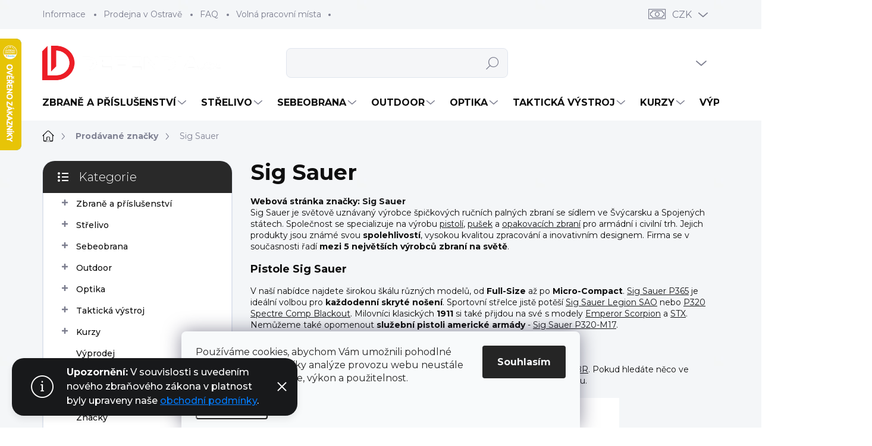

--- FILE ---
content_type: text/html; charset=utf-8
request_url: https://www.defendia.cz/znacka/sig-sauer/
body_size: 43775
content:
<!doctype html><html lang="cs" dir="ltr" class="header-background-light external-fonts-loaded"><head><meta charset="utf-8" /><meta name="viewport" content="width=device-width,initial-scale=1" /><title>Sig Sauer | Defendia.cz</title><link rel="preconnect" href="https://cdn.myshoptet.com" /><link rel="dns-prefetch" href="https://cdn.myshoptet.com" /><link rel="preload" href="https://cdn.myshoptet.com/prj/dist/master/cms/libs/jquery/jquery-1.11.3.min.js" as="script" /><script>
dataLayer = [];
dataLayer.push({'shoptet' : {
    "pageId": -24,
    "pageType": "article",
    "currency": "CZK",
    "currencyInfo": {
        "decimalSeparator": ",",
        "exchangeRate": 1,
        "priceDecimalPlaces": 2,
        "symbol": "K\u010d",
        "symbolLeft": 0,
        "thousandSeparator": " "
    },
    "language": "cs",
    "projectId": 210039,
    "cartInfo": {
        "id": null,
        "freeShipping": false,
        "freeShippingFrom": 3000,
        "leftToFreeGift": {
            "formattedPrice": "0 K\u010d",
            "priceLeft": 0
        },
        "freeGift": false,
        "leftToFreeShipping": {
            "priceLeft": 3000,
            "dependOnRegion": 0,
            "formattedPrice": "3 000 K\u010d"
        },
        "discountCoupon": [],
        "getNoBillingShippingPrice": {
            "withoutVat": 0,
            "vat": 0,
            "withVat": 0
        },
        "cartItems": [],
        "taxMode": "ORDINARY"
    },
    "cart": [],
    "customer": {
        "priceRatio": 1,
        "priceListId": 1,
        "groupId": null,
        "registered": false,
        "mainAccount": false
    }
}});
dataLayer.push({'cookie_consent' : {
    "marketing": "denied",
    "analytics": "denied"
}});
document.addEventListener('DOMContentLoaded', function() {
    shoptet.consent.onAccept(function(agreements) {
        if (agreements.length == 0) {
            return;
        }
        dataLayer.push({
            'cookie_consent' : {
                'marketing' : (agreements.includes(shoptet.config.cookiesConsentOptPersonalisation)
                    ? 'granted' : 'denied'),
                'analytics': (agreements.includes(shoptet.config.cookiesConsentOptAnalytics)
                    ? 'granted' : 'denied')
            },
            'event': 'cookie_consent'
        });
    });
});
</script>

<!-- Google Tag Manager -->
<script>(function(w,d,s,l,i){w[l]=w[l]||[];w[l].push({'gtm.start':
new Date().getTime(),event:'gtm.js'});var f=d.getElementsByTagName(s)[0],
j=d.createElement(s),dl=l!='dataLayer'?'&l='+l:'';j.async=true;j.src=
'https://www.googletagmanager.com/gtm.js?id='+i+dl;f.parentNode.insertBefore(j,f);
})(window,document,'script','dataLayer','GTM-WFG9GQR');</script>
<!-- End Google Tag Manager -->

<meta property="og:type" content="website"><meta property="og:site_name" content="defendia.cz"><meta property="og:url" content="https://www.defendia.cz/znacka/sig-sauer/"><meta property="og:title" content="Sig Sauer | Defendia.cz"><meta name="author" content="DEFENDIA.CZ"><meta name="web_author" content="Shoptet.cz"><meta name="dcterms.rightsHolder" content="www.defendia.cz"><meta name="robots" content="index,follow"><meta property="og:image" content="https://cdn.myshoptet.com/usr/www.defendia.cz/user/front_images/ogImage/hp.png?t=1769911330"><meta property="og:description" content="Sig Sauer je světově uznávaný výrobce špičkových ručních palných zbraní se sídlem ve Švýcarsku a Spojených státech. Společnost se specializuje na výrobu pistolí, pušek a opakovacích zbraní pro armádní i civilní trh."><meta name="description" content="Sig Sauer je světově uznávaný výrobce špičkových ručních palných zbraní se sídlem ve Švýcarsku a Spojených státech. Společnost se specializuje na výrobu pistolí, pušek a opakovacích zbraní pro armádní i civilní trh."><meta name="google-site-verification" content="XfvS36cv9qilJB4ZQEkE5Ilo7fy7j-STXwL_xa76-Xg"><style>:root {--color-primary: #18191b;--color-primary-h: 220;--color-primary-s: 6%;--color-primary-l: 10%;--color-primary-hover: #34696d;--color-primary-hover-h: 184;--color-primary-hover-s: 35%;--color-primary-hover-l: 32%;--color-secondary: #009901;--color-secondary-h: 120;--color-secondary-s: 100%;--color-secondary-l: 30%;--color-secondary-hover: #036400;--color-secondary-hover-h: 118;--color-secondary-hover-s: 100%;--color-secondary-hover-l: 20%;--color-tertiary: #ffffff;--color-tertiary-h: 0;--color-tertiary-s: 0%;--color-tertiary-l: 100%;--color-tertiary-hover: #ededed;--color-tertiary-hover-h: 0;--color-tertiary-hover-s: 0%;--color-tertiary-hover-l: 93%;--color-header-background: #ffffff;--template-font: "sans-serif";--template-headings-font: "sans-serif";--header-background-url: url("[data-uri]");--cookies-notice-background: #F8FAFB;--cookies-notice-color: #252525;--cookies-notice-button-hover: #27263f;--cookies-notice-link-hover: #3b3a5f;--templates-update-management-preview-mode-content: "Náhled aktualizací šablony je aktivní pro váš prohlížeč."}</style>
    <script>var shoptet = shoptet || {};</script>
    <script src="https://cdn.myshoptet.com/prj/dist/master/shop/dist/main-3g-header.js.27c4444ba5dd6be3416d.js"></script>
<!-- User include --><!-- service 1000(633) html code header -->
<link rel="stylesheet" href="https://cdn.myshoptet.com/usr/apollo.jakubtursky.sk/user/documents/assets/main.css?v=1769">

<noscript>
<style>
.before-carousel:before,
.before-carousel:after,
.products-block:after,
.products-block:before,
.p-detail-inner:before,
.p-detail-inner:after{
	display: none;
}

.products-block .product, .products-block .slider-group-products,
.next-to-carousel-banners .banner-wrapper,
.before-carousel .content-wrapper-in,
.p-detail-inner .p-detail-inner-header, .p-detail-inner #product-detail-form {
  opacity: 1;
}

body.type-category .content-wrapper-in,
body.type-manufacturer-detail .content-wrapper-in,
body.type-product .content-wrapper-in {
	visibility: visible!important;
}
</style>
</noscript>

<style>
@font-face {
  font-family: 'apollo';
  font-display: swap;
  src:  url('https://cdn.myshoptet.com/usr/apollo.jakubtursky.sk/user/documents/assets/iconfonts/icomoon.eot?v=107');
  src:  url('https://cdn.myshoptet.com/usr/apollo.jakubtursky.sk/user/documents/assets/iconfonts/icomoon.eot?v=107') format('embedded-opentype'),
    url('https://cdn.myshoptet.com/usr/apollo.jakubtursky.sk/user/documents/assets/iconfonts/icomoon.ttf?v=107') format('truetype'),
    url('https://cdn.myshoptet.com/usr/apollo.jakubtursky.sk/user/documents/assets/iconfonts/icomoon.woff?v=107') format('woff'),
    url('https://cdn.myshoptet.com/usr/apollo.jakubtursky.sk/user/documents/assets/iconfonts/icomoon.svg?v=107') format('svg');
  font-weight: normal;
  font-style: normal;
  font-display: block;
}
.top-navigation-bar .top-nav-button.top-nav-button-login.primary{
	display: none;
}
.basic-description>h3:first-child{
	display: none;
}
/*.header-info-banner-addon{
	background-color: black;
}*/
</style>

<style>
.not-working {
  background-color: rgba(0,0,0, 0.9);
  color: white;
  width: 100%;
  height: 100%;
  position: fixed;
  top: 0;
  left: 0;
  z-index: 9999999;
  text-align: center;
  padding: 50px;
  line-height: 1.6;
  font-size: 16px;
}
</style>

<!-- api 446(100) html code header -->
<link rel="stylesheet" href="https://cdn.myshoptet.com/usr/api2.dklab.cz/user/documents/_doplnky/poznamka/210039/984/210039_984.css" type="text/css" /><style> :root { 
            --dklab-poznamka-color-main: #000000;  
            --dklab-poznamka-color-empty: #A9A9A9;             
            --dklab-poznamka-color-tooltip-background: #000000;             
            --dklab-poznamka-color-tooltip-text: #FFFFFF;             
            --dklab-poznamka-color-cart-message: #000000;             
            --dklab-poznamka-color-cart-message-background: #F7AB31;             
        }
        </style>
<!-- api 498(150) html code header -->
<script async src="https://scripts.luigisbox.tech/LBX-922437.js"></script><meta name="luigisbox-tracker-id" content="694693-922437,cs"/><meta name="luigisbox-tracker-id" content="694693-922445,en"/><script type="text/javascript">const isPlpEnabled = sessionStorage.getItem('lbPlpEnabled') === 'true';if (isPlpEnabled) {const style = document.createElement("style");style.type = "text/css";style.id = "lb-plp-style";style.textContent = `body.type-category #content-wrapper,body.type-search #content-wrapper,body.type-category #content,body.type-search #content,body.type-category #content-in,body.type-search #content-in,body.type-category #main-in,body.type-search #main-in {min-height: 100vh;}body.type-category #content-wrapper > *,body.type-search #content-wrapper > *,body.type-category #content > *,body.type-search #content > *,body.type-category #content-in > *,body.type-search #content-in > *,body.type-category #main-in > *,body.type-search #main-in > * {display: none;}`;document.head.appendChild(style);}</script>
<!-- api 709(355) html code header -->
<script>
  const PWJS = {};
</script>

<script src=https://app.productwidgets.cz/pwjs.js></script>



<!-- api 1567(1162) html code header -->
<script>
    var shoptetakGridChangeSettings={"inlineProducts":true,"inlineProductsMobile":true,"twoProducts":true,"twoProductsMobile":true,"threeProducts":true,"fourProducts":true,"fiveProducts":false,"mobileActive":true,"optionsPosition":"right"};

    const rootGrid = document.documentElement;

    if(shoptetakGridChangeSettings.inlineProducts){rootGrid.classList.add("st-pr-inline");}
    if(shoptetakGridChangeSettings.twoProducts){rootGrid.classList.add("st-pr-two");}
    if(shoptetakGridChangeSettings.threeProducts){rootGrid.classList.add("st-pr-three");}
    if(shoptetakGridChangeSettings.fourProducts){rootGrid.classList.add("st-pr-four");}
    if(shoptetakGridChangeSettings.fiveProducts){rootGrid.classList.add("st-pr-five");}
    if(shoptetakGridChangeSettings.optionsPosition === 'left'){rootGrid.classList.add("st-pr-left");}

    if(shoptetakGridChangeSettings.mobileActive){
        rootGrid.classList.add("st-pr-mob-active");

        if(shoptetakGridChangeSettings.inlineProductsMobile){rootGrid.classList.add("st-pr-inline-mob");}
        if(shoptetakGridChangeSettings.twoProductsMobile){rootGrid.classList.add("st-pr-two-mob");}
    }
</script>

<!-- api 690(337) html code header -->
<script>var ophWidgetData={"lang":"cs","link":"https:\/\/www.defendia.cz\/prodejna-zbrane-strelivo-sebeobrana-ostrava\/","logo":false,"turnOff":false,"expanded":false,"lunchShow":true,"checkHoliday":true,"showNextWeek":true,"showWidgetStart":"05:45","showWidgetEnd":"20:20","beforeOpenStore":"45","beforeCloseStore":"35","openingHours":[{"day":1,"openHour":"09:00","closeHour":"17:00","openPause":"12:00","closePause":"13:00","closed":false,"staticHourText":""},{"day":2,"openHour":"09:00","closeHour":"17:00","openPause":"12:00","closePause":"13:00","closed":false,"staticHourText":""},{"day":3,"openHour":"09:00","closeHour":"17:00","openPause":"12:00","closePause":"13:00","closed":false,"staticHourText":""},{"day":4,"openHour":"09:00","closeHour":"17:00","openPause":"12:00","closePause":"13:00","closed":false,"staticHourText":""},{"day":5,"openHour":"09:00","closeHour":"17:00","openPause":"12:00","closePause":"13:00","closed":false,"staticHourText":""},{"day":6,"openHour":"","closeHour":"","openPause":"","closePause":"","closed":true,"staticHourText":""},{"day":7,"openHour":"","closeHour":"","openPause":"","closePause":"","closed":true,"staticHourText":""}],"excludes":[{"date":"2024-02-08","openHour":"09:00","closeHour":"15:00","openPause":"12:00","closePause":"13:00","closed":false,"text":""},{"date":"2024-02-09","openHour":"13:00","closeHour":"17:00","openPause":"","closePause":"","text":""},{"date":"2024-03-29","openHour":"","closeHour":"","openPause":"","closePause":"","closed":true,"text":""},{"date":"2024-04-01","openHour":"","closeHour":"","openPause":"","closePause":"","closed":true,"text":""},{"date":"2024-06-13","openHour":"13:00","closeHour":"17:00","openPause":"12:00","closePause":"13:00","text":""},{"date":"2024-08-28","openHour":"","closeHour":"","openPause":"","closePause":"","closed":true,"text":""},{"date":"2024-08-29","openHour":"","closeHour":"","openPause":"","closePause":"","closed":true,"text":""},{"date":"2024-09-20","openHour":"","closeHour":"","openPause":"","closePause":"","closed":true,"text":""},{"date":"2024-12-06","openHour":"09:00","closeHour":"16:00","openPause":"12:00","closePause":"13:00","closed":false,"text":""},{"date":"2024-12-27","openHour":"","closeHour":"","openPause":"","closePause":"","closed":true,"text":""},{"date":"2024-12-31","openHour":"","closeHour":"","openPause":"","closePause":"","closed":true,"text":""},{"date":"2025-04-18","openHour":"","closeHour":"","openPause":"","closePause":"","closed":true,"text":"Velk\u00fd p\u00e1tek"},{"date":"2025-04-21","openHour":"","closeHour":"","openPause":"","closePause":"","closed":true,"text":"Velikono\u010dn\u00ed pond\u011bl\u00ed"},{"date":"2026-01-07","openHour":"","closeHour":"","openPause":"","closePause":"","closed":true,"text":"Inventura"},{"date":"2026-01-08","openHour":"","closeHour":"","openPause":"","closePause":"","closed":true,"text":"Inventura"},{"date":"2026-01-09","openHour":"","closeHour":"","openPause":"","closePause":"","closed":true,"text":"Inventura"}],"holidayList":["01-01","01-05","08-05","05-07","06-07","28-09","28-10","17-11","24-12","25-12","26-12"],"todayLongFormat":true,"logoFilemanager":"","colors":{"bg_header_color":"","bg_logo_color":"#000000","bg_title_color":"","bg_preopen_color":"#03a9f4","bg_open_color":"#4caf50","bg_pause_color":"#ff9800","bg_preclose_color":"#ff6f00","bg_close_color":"#e94b4b","color_exception_day":"#e94b4b"},"address":"<a href=\"https:\/\/www.google.com\/maps\/dir\/?api=1&origin=My+Location&destination=Zkr%C3%A1cen%C3%A1+3223%2F46%2C+70030+Ostrava\" target=\"_blank\">Zkr\u00e1cen\u00e1 3223\/46, 700 30 Ostrava \ud83d\ude97\n<\/a>\n\n","icon":"icon-01","bottomPosition":"20","showDetailOnExpand":false,"disableDetail":false,"disableDetailTable":false,"hideOnMobile":false,"hideOnCheckout":true,"weekTurnOff":[5],"directPosition":"ltr"}</script>
<!-- service 446(100) html code header -->
<style>
@font-face {
    font-family: 'poznamka';
    src:  url('https://cdn.myshoptet.com/usr/api2.dklab.cz/user/documents/_doplnky/poznamka/font/note.eot?v1');
    src:  url('https://cdn.myshoptet.com/usr/api2.dklab.cz/user/documents/_doplnky/poznamka/font/note.eot?v1#iefix') format('embedded-opentype'),
    url('https://cdn.myshoptet.com/usr/api2.dklab.cz/user/documents/_doplnky/poznamka/font/note.ttf?v1') format('truetype'),
    url('https://cdn.myshoptet.com/usr/api2.dklab.cz/user/documents/_doplnky/poznamka/font/note.woff?v1') format('woff'),
    url('https://cdn.myshoptet.com/usr/api2.dklab.cz/user/documents/_doplnky/poznamka/font/note.svg?v1') format('svg');
    font-weight: normal;
    font-style: normal;
}
</style>
<!-- service 690(337) html code header -->
<link href="https://cdn.myshoptet.com/usr/mcore.myshoptet.com/user/documents/upload/addon01/ophWidget.min.css?v=1.6.9" rel="stylesheet" />


<!-- service 1462(1076) html code header -->
<link rel="stylesheet" href="https://cdn.myshoptet.com/usr/webotvurci.myshoptet.com/user/documents/plugin-product-interconnection/css/all.min.css?v=27"> 
<!-- service 1567(1162) html code header -->
<link rel="stylesheet" href="https://cdn.myshoptet.com/usr/shoptet.tomashlad.eu/user/documents/extras/grid-change/screen.css?v=0011">
<!-- service 1655(1240) html code header -->
<link rel="stylesheet" href="https://cdn.myshoptet.com/usr/galacticheadquarters.myshoptet.com/user/documents/warnings/shop.css?v=16" />
<!-- service 1714(1298) html code header -->
<link 
rel="stylesheet" 
href="https://cdn.myshoptet.com/usr/dmartini.myshoptet.com/user/documents/upload/dmartini/blog_products/blog_products.min.css?160"
data-author="Dominik Martini" 
data-author-web="dmartini.cz">
<!-- service 1908(1473) html code header -->
<script type="text/javascript">
    var eshop = {
        'host': 'www.defendia.cz',
        'projectId': 210039,
        'template': 'Classic',
        'lang': 'cs',
    };
</script>

<link href="https://cdn.myshoptet.com/usr/honzabartos.myshoptet.com/user/documents/style.css?v=299" rel="stylesheet"/>
<script src="https://cdn.myshoptet.com/usr/honzabartos.myshoptet.com/user/documents/script.js?v=305" type="text/javascript"></script>

<style>
.up-callout {
    background-color: rgba(33, 150, 243, 0.1); /* Soft info blue with transparency */
    border: 1px solid rgba(33, 150, 243, 0.3); /* Subtle blue border */
    border-radius: 8px; /* Rounded corners */
    padding: 15px 20px; /* Comfortable padding */
    box-shadow: 0 2px 5px rgba(0, 0, 0, 0.1); /* Subtle shadow for depth */
    max-width: 600px; /* Optional: Limits width for readability */
    margin: 20px auto; /* Centers the box with some spacing */
}

.up-callout p {
    margin: 0; /* Removes default paragraph margin */
    color: #333; /* Dark text for contrast */
    font-size: 16px; /* Readable font size */
    line-height: 1.5; /* Improves readability */
}
</style>
<!-- project html code header -->
<script>let pkUpravy = {};
pkUpravy.atypProductNames = ['Pepřový sprej', 'Piexon', 'Teleskopický obušek']; // Další části názvů produktů přidejte také do uvozovek a oddělte čárkou.
pkUpravy.atypProductShippingName = 'Zásilkovna - doručení na adresu 18+';
pkUpravy.atypProductPersonalPickupName = 'Osobní odběr';
</script>

<link rel="preconnect" href="https://fonts.googleapis.com">
<link rel="preconnect" href="https://fonts.gstatic.com" crossorigin>
<link href="https://fonts.googleapis.com/css2?family=Montserrat:wght@300;400;500;600;700&display=swap" rel="stylesheet">
<link href="https://www.defendia.cz/user/documents/upravy_defendia.css?v=68" rel="stylesheet" />

<!-- Facebook Pixel Code -->
<script>
!function(f,b,e,v,n,t,s)
{if(f.fbq)return;n=f.fbq=function(){n.callMethod?
n.callMethod.apply(n,arguments):n.queue.push(arguments)};
if(!f._fbq)f._fbq=n;n.push=n;n.loaded=!0;n.version='2.0';
n.queue=[];t=b.createElement(e);t.async=!0;
t.src=v;s=b.getElementsByTagName(e)[0];
s.parentNode.insertBefore(t,s)}(window, document,'script',
'https://connect.facebook.net/en_US/fbevents.js');
fbq('init', '264045545197169');
fbq('track', 'PageView');
</script>
<noscript><img height="1" width="1" style="display:none"
src="https://www.facebook.com/tr?id=264045545197169&ev=PageView&noscript=1"
/></noscript>
<!-- End Facebook Pixel Code -->

<!-- Smartsupp Live Chat script -->
<script type="text/javascript">
var _smartsupp = _smartsupp || {};
_smartsupp.key = '803945ae8164114ea56171f5c54c2b206136df0e';
window.smartsupp||(function(d) {
var s,c,o=smartsupp=function(){ o._.push(arguments)};o._=[];
s=d.getElementsByTagName('script')[0];c=d.createElement('script');
c.type='text/javascript';c.charset='utf-8';c.async=true;
c.src='https://www.smartsuppchat.com/loader.js?';s.parentNode.insertBefore(c,s);
})(document);
</script>

<meta name="google-site-verification" content="ulTDGvyOe6rxfKiUItikVKXdDOFRv-3jVTJdet9GQYg" />
<script src="https://analytics.ahrefs.com/analytics.js" data-key="KAjJxH0KA8SQ7V5xXlBoDw" async></script>
<meta name="seznam-wmt" content="45YwAkixnNYlTaFybWXic51j6ge7QKzF" />

<style>
* {font-family: 'Montserrat'!important;}
.products-block a.btn.btn-primary{background-color: var(--color-secondary);border-color: var(--color-secondary);}
.products-block a.btn.btn-primary:hover{background-color: var(--color-secondary-hover);border-color: var(--color-secondary-hover);}
#footer a.btn.btn-primary{background-color: #d42424;border-color: #d42424;}
#footer a.btn.btn-primary:hover{background-color: #880e0e;border-color: #880e0e;}
.products-block .p-bottom .p-desc {color: black;}
.footer-item.footer-item-newsletter{background-color: #ED1C24;}
.benefitBanner__item.benefitBanner--no-text .benefitBanner__picture img {width: 100%;}
#footer .contact-box p {line-height: 2;color: fff;}
body {background-color: white!important;}
.body-banners>div {width: 100%;max-width: 100%;flex: 0 0 100%;}
.category-header input[type="radio"]:checked+label {background-color: var(--color-primary);}
.benefitBanner__picture img{mix-blend-mode: multiply;}
.in-index .position--benefitHomepage {margin-top: 0;margin-bottom: 30px;}
.benefitBanner__picture {height: 50px;}
.benefitBanner__picture img {max-height: 50px;max-width: 55px;}
.welcome .welcome__content p {margin-bottom: 0;}
.welcome .welcome__content p + p{margin-top: 20px;}
.banners-top-block .banner-wrapper a, .banners-top-block .banner-wrapper img{width: 100%;}
@media (min-width: 768px) {
.navigation-in ul li a {padding-left: 20px;padding-right: 22px;}
.top-navigation-bar .container > div.top-navigation-contacts {top: 0;height: 49px;}
.welcome h1 {font-size: 40px;margin-bottom: 30px;}
.welcome p {font-size: 16px;line-height: 1.8;margin-bottom: 30px;}
}
@media (min-width: 992px) {
.welcome {padding: 40px 40px 40px 40px;}
}
@media (min-width: 992px) {
.header-top {padding-top: 30px;padding-bottom: 10px;}
.popup-widget.login-widget {top: 130px;}
.popup-widget.cart-widget {top: 130px;}
.admin-logged .popup-widget.login-widget {top: 155px;}
.admin-logged .popup-widget.cart-widget {top: 155px;}
}
@media (max-width: 767px){
.top-navigation-bar {background-color: white;}
}
@media (max-width: 370px){
.top-navigation-bar .site-name a img {max-height: 30px;}
}
@media (min-width: 768px) {
.products-related-block h2, .products-alternative-block h2,h4.homepage-group-title, .h4.homepage-group-title {font-size: 36px;}
body .hodnoceni:before {text-align: center;font-size: 36px;margin-bottom: 30px;}
.products-block.products .p .name {font-size: 18px;}
.navigation-buttons a[data-target="cart"]:hover {color: white;}
.header-top .btn.cart-count:hover .cart-price {color: white;}
.navigation-buttons .click-cart a:after {display: none;}
.click-cart {background: var(--color-secondary);border-radius: 8px;}
.click-cart:hover {background: var(--color-secondary-hover);}
#header .cart-count {border-radius: 7px 7px 0 0;}
.navigation-buttons a[data-target="cart"] {color: #fff;}
.header-top .btn.cart-count:before {font-size: 26px;}
.header-top .btn.cart-count:before {color: white !important;}
.navigation-buttons {right: 0;}
.cart-window-visible #header .click-cart {border-radius: 7px 7px 0 0;}
.cart-window-visible #header .cart-count {background-color: transparent;border-radius: 7px 7px 0 0;}
.cart-window-visible .btn.cart-count .cart-price {color: white;}
.popup-widget {margin-left: -6px;}
}
@media (min-width: 992px) {
.popup-widget.cart-widget {margin-left: 106px;}
}
@media (min-width: 1200px) {
.popup-widget.cart-widget {margin-left: 209px;}
}
@media (min-width: 1440px) {
.popup-widget.cart-widget {margin-left: 329px;}
}
.products-block:not(.products-additional) .p .image img {position: relative;width: calc(100% + 32px);max-width: none;margin-left: -16px;margin-top: -16px;}
@media (min-width: 768px){
.products-block:not(.products-additional) .p .image img {position: relative;width: calc(100% + 60px);max-width: none;margin-left: -30px;margin-top: -30px;}
}
@media (max-width: 480px) {
body.type-category .product.no-code .p .flags-extra, body.type-page .product.no-code .p .flags-extra, body.in-index .product.no-code .p .flags-extra {top: -13px;}
.flag.flag-discount:before {width: 40px;height: 40px;}
.flags-extra .flag {width: 40px;height: 40px;font-size: 12px;}
.flags-extra .flag .price-save {font-size: 12px;}
.p-image-wrapper .flags-extra .flag-discount:before {width: 62px;height: 62px;}
.p-image-wrapper .flags-extra .flag-discount .price-save {font-size: 20px;}
}
.is-header-black a.btn.cart-count.full i,.is-header-black.cart-window-visible .header-top .btn.cart-count:before,.is-header-black.cart-window-visible .header-top .btn.cart-count .cart-price,.is-header-black .header-top .btn.cart-count:before,.is-header-black .header-top .btn.cart-count .cart-price{color: white!important;}
</style>
<script type="text/javascript">(function(c,l,a,r,i,t,y){c[a]=c[a]||function(){(c[a].q=c[a].q||[]).push(arguments)};t=l.createElement(r);t.async=1;t.src="https://www.clarity.ms/tag/"+i;y=l.getElementsByTagName(r)[0];y.parentNode.insertBefore(t,y);})(window, document, "clarity", "script", "tnznz3f1nk");</script>
<!-- /User include --><link rel="shortcut icon" href="/favicon.ico" type="image/x-icon" /><link rel="canonical" href="https://www.defendia.cz/znacka/sig-sauer/" />    <script>
        var _hwq = _hwq || [];
        _hwq.push(['setKey', 'D274D378E7CC505356088526C872154E']);
        _hwq.push(['setTopPos', '0']);
        _hwq.push(['showWidget', '21']);
        (function() {
            var ho = document.createElement('script');
            ho.src = 'https://cz.im9.cz/direct/i/gjs.php?n=wdgt&sak=D274D378E7CC505356088526C872154E';
            var s = document.getElementsByTagName('script')[0]; s.parentNode.insertBefore(ho, s);
        })();
    </script>
<script>!function(){var t={9196:function(){!function(){var t=/\[object (Boolean|Number|String|Function|Array|Date|RegExp)\]/;function r(r){return null==r?String(r):(r=t.exec(Object.prototype.toString.call(Object(r))))?r[1].toLowerCase():"object"}function n(t,r){return Object.prototype.hasOwnProperty.call(Object(t),r)}function e(t){if(!t||"object"!=r(t)||t.nodeType||t==t.window)return!1;try{if(t.constructor&&!n(t,"constructor")&&!n(t.constructor.prototype,"isPrototypeOf"))return!1}catch(t){return!1}for(var e in t);return void 0===e||n(t,e)}function o(t,r,n){this.b=t,this.f=r||function(){},this.d=!1,this.a={},this.c=[],this.e=function(t){return{set:function(r,n){u(c(r,n),t.a)},get:function(r){return t.get(r)}}}(this),i(this,t,!n);var e=t.push,o=this;t.push=function(){var r=[].slice.call(arguments,0),n=e.apply(t,r);return i(o,r),n}}function i(t,n,o){for(t.c.push.apply(t.c,n);!1===t.d&&0<t.c.length;){if("array"==r(n=t.c.shift()))t:{var i=n,a=t.a;if("string"==r(i[0])){for(var f=i[0].split("."),s=f.pop(),p=(i=i.slice(1),0);p<f.length;p++){if(void 0===a[f[p]])break t;a=a[f[p]]}try{a[s].apply(a,i)}catch(t){}}}else if("function"==typeof n)try{n.call(t.e)}catch(t){}else{if(!e(n))continue;for(var l in n)u(c(l,n[l]),t.a)}o||(t.d=!0,t.f(t.a,n),t.d=!1)}}function c(t,r){for(var n={},e=n,o=t.split("."),i=0;i<o.length-1;i++)e=e[o[i]]={};return e[o[o.length-1]]=r,n}function u(t,o){for(var i in t)if(n(t,i)){var c=t[i];"array"==r(c)?("array"==r(o[i])||(o[i]=[]),u(c,o[i])):e(c)?(e(o[i])||(o[i]={}),u(c,o[i])):o[i]=c}}window.DataLayerHelper=o,o.prototype.get=function(t){var r=this.a;t=t.split(".");for(var n=0;n<t.length;n++){if(void 0===r[t[n]])return;r=r[t[n]]}return r},o.prototype.flatten=function(){this.b.splice(0,this.b.length),this.b[0]={},u(this.a,this.b[0])}}()}},r={};function n(e){var o=r[e];if(void 0!==o)return o.exports;var i=r[e]={exports:{}};return t[e](i,i.exports,n),i.exports}n.n=function(t){var r=t&&t.__esModule?function(){return t.default}:function(){return t};return n.d(r,{a:r}),r},n.d=function(t,r){for(var e in r)n.o(r,e)&&!n.o(t,e)&&Object.defineProperty(t,e,{enumerable:!0,get:r[e]})},n.o=function(t,r){return Object.prototype.hasOwnProperty.call(t,r)},function(){"use strict";n(9196)}()}();</script><style>/* custom background */@media (min-width: 992px) {body {background-color: #f5f6f8 ;background-position: left top;background-repeat: repeat !important;background-attachment: fixed;background-image: url('https://cdn.myshoptet.com/usr/www.defendia.cz/user/frontend_backgrounds/pozadi_defendia_f5f6f8-1.png');}}</style>    <!-- Global site tag (gtag.js) - Google Analytics -->
    <script async src="https://www.googletagmanager.com/gtag/js?id=G-MS4VSG1MM7"></script>
    <script>
        
        window.dataLayer = window.dataLayer || [];
        function gtag(){dataLayer.push(arguments);}
        

                    console.debug('default consent data');

            gtag('consent', 'default', {"ad_storage":"denied","analytics_storage":"denied","ad_user_data":"denied","ad_personalization":"denied","wait_for_update":500});
            dataLayer.push({
                'event': 'default_consent'
            });
        
        gtag('js', new Date());

        
                gtag('config', 'G-MS4VSG1MM7', {"groups":"GA4","send_page_view":false,"content_group":"article","currency":"CZK","page_language":"cs"});
        
                gtag('config', 'AW-760205402');
        
        
        
        
        
                    gtag('event', 'page_view', {"send_to":"GA4","page_language":"cs","content_group":"article","currency":"CZK"});
        
        
        
        
        
        
        
        
        
        
        
        
        
        document.addEventListener('DOMContentLoaded', function() {
            if (typeof shoptet.tracking !== 'undefined') {
                for (var id in shoptet.tracking.bannersList) {
                    gtag('event', 'view_promotion', {
                        "send_to": "UA",
                        "promotions": [
                            {
                                "id": shoptet.tracking.bannersList[id].id,
                                "name": shoptet.tracking.bannersList[id].name,
                                "position": shoptet.tracking.bannersList[id].position
                            }
                        ]
                    });
                }
            }

            shoptet.consent.onAccept(function(agreements) {
                if (agreements.length !== 0) {
                    console.debug('gtag consent accept');
                    var gtagConsentPayload =  {
                        'ad_storage': agreements.includes(shoptet.config.cookiesConsentOptPersonalisation)
                            ? 'granted' : 'denied',
                        'analytics_storage': agreements.includes(shoptet.config.cookiesConsentOptAnalytics)
                            ? 'granted' : 'denied',
                                                                                                'ad_user_data': agreements.includes(shoptet.config.cookiesConsentOptPersonalisation)
                            ? 'granted' : 'denied',
                        'ad_personalization': agreements.includes(shoptet.config.cookiesConsentOptPersonalisation)
                            ? 'granted' : 'denied',
                        };
                    console.debug('update consent data', gtagConsentPayload);
                    gtag('consent', 'update', gtagConsentPayload);
                    dataLayer.push(
                        { 'event': 'update_consent' }
                    );
                }
            });
        });
    </script>
</head><body class="desktop id--24 in-znacka template-11 type-manufacturer-detail multiple-columns-body columns-3 blank-mode blank-mode-css ums_forms_redesign--off ums_a11y_category_page--on ums_discussion_rating_forms--off ums_flags_display_unification--on ums_a11y_login--on mobile-header-version-0">
        <div id="fb-root"></div>
        <script>
            window.fbAsyncInit = function() {
                FB.init({
                    autoLogAppEvents : true,
                    xfbml            : true,
                    version          : 'v24.0'
                });
            };
        </script>
        <script async defer crossorigin="anonymous" src="https://connect.facebook.net/cs_CZ/sdk.js#xfbml=1&version=v24.0"></script>
<!-- Google Tag Manager (noscript) -->
<noscript><iframe src="https://www.googletagmanager.com/ns.html?id=GTM-WFG9GQR"
height="0" width="0" style="display:none;visibility:hidden"></iframe></noscript>
<!-- End Google Tag Manager (noscript) -->

    <div class="siteCookies siteCookies--bottom siteCookies--light js-siteCookies" role="dialog" data-testid="cookiesPopup" data-nosnippet>
        <div class="siteCookies__form">
            <div class="siteCookies__content">
                <div class="siteCookies__text">
                    Používáme cookies, abychom Vám umožnili pohodlné prohlížení webu a díky analýze provozu webu neustále zlepšovali jeho funkce, výkon a použitelnost.
                </div>
                <p class="siteCookies__links">
                    <button class="siteCookies__link js-cookies-settings" aria-label="Nastavení cookies" data-testid="cookiesSettings">Nastavení</button>
                </p>
            </div>
            <div class="siteCookies__buttonWrap">
                                <button class="siteCookies__button js-cookiesConsentSubmit" value="all" aria-label="Přijmout cookies" data-testid="buttonCookiesAccept">Souhlasím</button>
            </div>
        </div>
        <script>
            document.addEventListener("DOMContentLoaded", () => {
                const siteCookies = document.querySelector('.js-siteCookies');
                document.addEventListener("scroll", shoptet.common.throttle(() => {
                    const st = document.documentElement.scrollTop;
                    if (st > 1) {
                        siteCookies.classList.add('siteCookies--scrolled');
                    } else {
                        siteCookies.classList.remove('siteCookies--scrolled');
                    }
                }, 100));
            });
        </script>
    </div>
<a href="#content" class="skip-link sr-only">Přejít na obsah</a><div class="overall-wrapper"><div class="site-msg information"><div class="container"><div class="text"><div>
  <strong>Upozornění:</strong> V souvislosti s uvedením nového zbraňového zákona v platnost byly upraveny naše <a href="https://www.defendia.cz/informace/obchodni-podminky-2/" target="_blank" style="color: #007bff; text-decoration: underline;">obchodní podmínky</a>.
</div></div><div class="close js-close-information-msg"></div></div></div><div class="user-action"><div class="container">
    <div class="user-action-in">
                    <div id="login" class="user-action-login popup-widget login-widget" role="dialog" aria-labelledby="loginHeading">
        <div class="popup-widget-inner">
                            <h2 id="loginHeading">Přihlášení k vašemu účtu</h2><div id="customerLogin"><form action="/action/Customer/Login/" method="post" id="formLoginIncluded" class="csrf-enabled formLogin" data-testid="formLogin"><input type="hidden" name="referer" value="" /><div class="form-group"><div class="input-wrapper email js-validated-element-wrapper no-label"><input type="email" name="email" class="form-control" autofocus placeholder="E-mailová adresa (např. jan@novak.cz)" data-testid="inputEmail" autocomplete="email" required /></div></div><div class="form-group"><div class="input-wrapper password js-validated-element-wrapper no-label"><input type="password" name="password" class="form-control" placeholder="Heslo" data-testid="inputPassword" autocomplete="current-password" required /><span class="no-display">Nemůžete vyplnit toto pole</span><input type="text" name="surname" value="" class="no-display" /></div></div><div class="form-group"><div class="login-wrapper"><button type="submit" class="btn btn-secondary btn-text btn-login" data-testid="buttonSubmit">Přihlásit se</button><div class="password-helper"><a href="/registrace/" data-testid="signup" rel="nofollow">Nová registrace</a><a href="/klient/zapomenute-heslo/" rel="nofollow">Zapomenuté heslo</a></div></div></div><div class="social-login-buttons"><div class="social-login-buttons-divider"><span>nebo</span></div><div class="form-group"><a href="/action/Social/login/?provider=Facebook" class="login-btn facebook" rel="nofollow"><span class="login-facebook-icon"></span><strong>Přihlásit se přes Facebook</strong></a></div><div class="form-group"><a href="/action/Social/login/?provider=Seznam" class="login-btn seznam" rel="nofollow"><span class="login-seznam-icon"></span><strong>Přihlásit se přes Seznam</strong></a></div></div></form>
</div>                    </div>
    </div>

                            <div id="cart-widget" class="user-action-cart popup-widget cart-widget loader-wrapper" data-testid="popupCartWidget" role="dialog" aria-hidden="true">
    <div class="popup-widget-inner cart-widget-inner place-cart-here">
        <div class="loader-overlay">
            <div class="loader"></div>
        </div>
    </div>

    <div class="cart-widget-button">
        <a href="/kosik/" class="btn btn-conversion" id="continue-order-button" rel="nofollow" data-testid="buttonNextStep">Pokračovat do košíku</a>
    </div>
</div>
            </div>
</div>
</div><div class="top-navigation-bar" data-testid="topNavigationBar">

    <div class="container">

        <div class="top-navigation-contacts">
            <strong>Zákaznická podpora:</strong><a href="tel:+420735179356" class="project-phone" aria-label="Zavolat na +420735179356" data-testid="contactboxPhone"><span>+420 735 179 356</span></a><a href="mailto:info@defendia.cz" class="project-email" data-testid="contactboxEmail"><span>info@defendia.cz</span></a>        </div>

                            <div class="top-navigation-menu">
                <div class="top-navigation-menu-trigger"></div>
                <ul class="top-navigation-bar-menu">
                                            <li class="top-navigation-menu-item-826">
                            <a href="/informace/">Informace</a>
                        </li>
                                            <li class="top-navigation-menu-item-2300">
                            <a href="/prodejna-zbrane-strelivo-sebeobrana-ostrava/">Prodejna v Ostravě</a>
                        </li>
                                            <li class="top-navigation-menu-item-3630">
                            <a href="/nejcastejsi-otazky-faq/">FAQ</a>
                        </li>
                                            <li class="top-navigation-menu-item-3786">
                            <a href="/volna-pracovni-mista/">Volná pracovní místa</a>
                        </li>
                                    </ul>
                <ul class="top-navigation-bar-menu-helper"></ul>
            </div>
        
        <div class="top-navigation-tools top-navigation-tools--language">
            <div class="responsive-tools">
                <a href="#" class="toggle-window" data-target="search" aria-label="Hledat" data-testid="linkSearchIcon"></a>
                                                            <a href="#" class="toggle-window" data-target="login"></a>
                                                    <a href="#" class="toggle-window" data-target="navigation" aria-label="Menu" data-testid="hamburgerMenu"></a>
            </div>
                <div class="dropdown">
        <span>Ceny v:</span>
        <button id="topNavigationDropdown" type="button" data-toggle="dropdown" aria-haspopup="true" aria-expanded="false">
            CZK
            <span class="caret"></span>
        </button>
        <ul class="dropdown-menu" aria-labelledby="topNavigationDropdown"><li><a href="/action/Currency/changeCurrency/?currencyCode=CZK" rel="nofollow">CZK</a></li><li><a href="/action/Currency/changeCurrency/?currencyCode=EUR" rel="nofollow">EUR</a></li></ul>
    </div>
            <button class="top-nav-button top-nav-button-login toggle-window" type="button" data-target="login" aria-haspopup="dialog" aria-controls="login" aria-expanded="false" data-testid="signin"><span>Přihlášení</span></button>        </div>

    </div>

</div>
<header id="header"><div class="container navigation-wrapper">
    <div class="header-top">
        <div class="site-name-wrapper">
            <div class="site-name"><a href="/" data-testid="linkWebsiteLogo"><img src="https://cdn.myshoptet.com/usr/www.defendia.cz/user/logos/defendia_zakladni_logo_b__l___bez_pozadi.png" alt="DEFENDIA.CZ" fetchpriority="low" /></a></div>        </div>
        <div class="search" itemscope itemtype="https://schema.org/WebSite">
            <meta itemprop="headline" content="Prodávané značky"/><meta itemprop="url" content="https://www.defendia.cz"/><meta itemprop="text" content="Sig Sauer je světově uznávaný výrobce špičkových ručních palných zbraní se sídlem ve Švýcarsku a Spojených státech. Společnost se specializuje na výrobu pistolí, pušek a opakovacích zbraní pro armádní i civilní trh."/>            <form action="/action/ProductSearch/prepareString/" method="post"
    id="formSearchForm" class="search-form compact-form js-search-main"
    itemprop="potentialAction" itemscope itemtype="https://schema.org/SearchAction" data-testid="searchForm">
    <fieldset>
        <meta itemprop="target"
            content="https://www.defendia.cz/vyhledavani/?string={string}"/>
        <input type="hidden" name="language" value="cs"/>
        
            
<input
    type="search"
    name="string"
        class="query-input form-control search-input js-search-input"
    placeholder="Napište, co hledáte"
    autocomplete="off"
    required
    itemprop="query-input"
    aria-label="Vyhledávání"
    data-testid="searchInput"
>
            <button type="submit" class="btn btn-default" data-testid="searchBtn">Hledat</button>
        
    </fieldset>
</form>
        </div>
        <div class="navigation-buttons">
                
    <a href="/kosik/" class="btn btn-icon toggle-window cart-count" data-target="cart" data-hover="true" data-redirect="true" data-testid="headerCart" rel="nofollow" aria-haspopup="dialog" aria-expanded="false" aria-controls="cart-widget">
        
                <span class="sr-only">Nákupní košík</span>
        
            <span class="cart-price visible-lg-inline-block" data-testid="headerCartPrice">
                                    Prázdný košík                            </span>
        
    
            </a>
        </div>
    </div>
    <nav id="navigation" aria-label="Hlavní menu" data-collapsible="true"><div class="navigation-in menu"><ul class="menu-level-1" role="menubar" data-testid="headerMenuItems"><li class="menu-item-1460 ext" role="none"><a href="/zbrane-a-prislusenstvi/" data-testid="headerMenuItem" role="menuitem" aria-haspopup="true" aria-expanded="false"><b>Zbraně a příslušenství</b><span class="submenu-arrow"></span></a><ul class="menu-level-2" aria-label="Zbraně a příslušenství" tabindex="-1" role="menu"><li class="menu-item-1557 has-third-level" role="none"><a href="/strelne-zbrane/" class="menu-image" data-testid="headerMenuItem" tabindex="-1" aria-hidden="true"><img src="data:image/svg+xml,%3Csvg%20width%3D%22140%22%20height%3D%22100%22%20xmlns%3D%22http%3A%2F%2Fwww.w3.org%2F2000%2Fsvg%22%3E%3C%2Fsvg%3E" alt="" aria-hidden="true" width="140" height="100"  data-src="https://cdn.myshoptet.com/usr/www.defendia.cz/user/categories/thumb/_vyrp11_81ars-m4s-0m-lw-2.jpg" fetchpriority="low" /></a><div><a href="/strelne-zbrane/" data-testid="headerMenuItem" role="menuitem"><span>Střelné zbraně</span></a>
                                                    <ul class="menu-level-3" role="menu">
                                                                    <li class="menu-item-1599" role="none">
                                        <a href="/dlouhe-zbrane-3/" data-testid="headerMenuItem" role="menuitem">
                                            Dlouhé zbraně</a>,                                    </li>
                                                                    <li class="menu-item-1605" role="none">
                                        <a href="/kratke-zbrane-4/" data-testid="headerMenuItem" role="menuitem">
                                            Krátké zbraně</a>,                                    </li>
                                                                    <li class="menu-item-1602" role="none">
                                        <a href="/malorazky-2/" data-testid="headerMenuItem" role="menuitem">
                                            Malorážky</a>,                                    </li>
                                                                    <li class="menu-item-2618" role="none">
                                        <a href="/vzduchovky/" data-testid="headerMenuItem" role="menuitem">
                                            Vzduchovky</a>,                                    </li>
                                                                    <li class="menu-item-2629" role="none">
                                        <a href="/flobertky/" data-testid="headerMenuItem" role="menuitem">
                                            Flobertky</a>,                                    </li>
                                                                    <li class="menu-item-1608" role="none">
                                        <a href="/sberatelske-zbrane/" data-testid="headerMenuItem" role="menuitem">
                                            Sběratelské zbraně</a>,                                    </li>
                                                                    <li class="menu-item-1611" role="none">
                                        <a href="/repliky/" data-testid="headerMenuItem" role="menuitem">
                                            Repliky</a>                                    </li>
                                                            </ul>
                        </div></li><li class="menu-item-1560 has-third-level" role="none"><a href="/udrzba-zbrani/" class="menu-image" data-testid="headerMenuItem" tabindex="-1" aria-hidden="true"><img src="data:image/svg+xml,%3Csvg%20width%3D%22140%22%20height%3D%22100%22%20xmlns%3D%22http%3A%2F%2Fwww.w3.org%2F2000%2Fsvg%22%3E%3C%2Fsvg%3E" alt="" aria-hidden="true" width="140" height="100"  data-src="https://cdn.myshoptet.com/usr/www.defendia.cz/user/categories/thumb/armorers_master_kit_05.png" fetchpriority="low" /></a><div><a href="/udrzba-zbrani/" data-testid="headerMenuItem" role="menuitem"><span>Údržba zbraní</span></a>
                                                    <ul class="menu-level-3" role="menu">
                                                                    <li class="menu-item-1659" role="none">
                                        <a href="/sady-cisteni-2/" data-testid="headerMenuItem" role="menuitem">
                                            Sady čištění</a>,                                    </li>
                                                                    <li class="menu-item-1662" role="none">
                                        <a href="/ostatni-doplnky/" data-testid="headerMenuItem" role="menuitem">
                                            Ostatní doplňky</a>,                                    </li>
                                                                    <li class="menu-item-1665" role="none">
                                        <a href="/kartacky-a-vyteraky/" data-testid="headerMenuItem" role="menuitem">
                                            Kartáčky a vytěráky</a>,                                    </li>
                                                                    <li class="menu-item-1668" role="none">
                                        <a href="/oleje-a-mazadla/" data-testid="headerMenuItem" role="menuitem">
                                            Oleje a mazadla</a>,                                    </li>
                                                                    <li class="menu-item-1671" role="none">
                                        <a href="/naradi-na-upravu-a-cisteni-2/" data-testid="headerMenuItem" role="menuitem">
                                            Nářadí na úpravu a čištění</a>,                                    </li>
                                                                    <li class="menu-item-2146" role="none">
                                        <a href="/boresnake/" data-testid="headerMenuItem" role="menuitem">
                                            Boresnake, šňůry na čištění zbraní</a>,                                    </li>
                                                                    <li class="menu-item-2149" role="none">
                                        <a href="/podlozky-na-cisteni-zbrani/" data-testid="headerMenuItem" role="menuitem">
                                            Podložky na čištění zbraní</a>                                    </li>
                                                            </ul>
                        </div></li><li class="menu-item-1578 has-third-level" role="none"><a href="/pistolova-pouzdra/" class="menu-image" data-testid="headerMenuItem" tabindex="-1" aria-hidden="true"><img src="data:image/svg+xml,%3Csvg%20width%3D%22140%22%20height%3D%22100%22%20xmlns%3D%22http%3A%2F%2Fwww.w3.org%2F2000%2Fsvg%22%3E%3C%2Fsvg%3E" alt="" aria-hidden="true" width="140" height="100"  data-src="https://cdn.myshoptet.com/usr/www.defendia.cz/user/categories/thumb/cch8-01-1.jpg" fetchpriority="low" /></a><div><a href="/pistolova-pouzdra/" data-testid="headerMenuItem" role="menuitem"><span>Pistolová pouzdra</span></a>
                                                    <ul class="menu-level-3" role="menu">
                                                                    <li class="menu-item-1698" role="none">
                                        <a href="/vnejsi-pouzdra/" data-testid="headerMenuItem" role="menuitem">
                                            Vnější pouzdra</a>,                                    </li>
                                                                    <li class="menu-item-1701" role="none">
                                        <a href="/vnitrni-pouzdra/" data-testid="headerMenuItem" role="menuitem">
                                            Vnitřní pouzdra</a>,                                    </li>
                                                                    <li class="menu-item-1704" role="none">
                                        <a href="/sluzebni-pouzdra/" data-testid="headerMenuItem" role="menuitem">
                                            Služební pouzdra</a>                                    </li>
                                                            </ul>
                        </div></li><li class="menu-item-1569 has-third-level" role="none"><a href="/prislusenstvi-ke-zbranim-2/" class="menu-image" data-testid="headerMenuItem" tabindex="-1" aria-hidden="true"><img src="data:image/svg+xml,%3Csvg%20width%3D%22140%22%20height%3D%22100%22%20xmlns%3D%22http%3A%2F%2Fwww.w3.org%2F2000%2Fsvg%22%3E%3C%2Fsvg%3E" alt="" aria-hidden="true" width="140" height="100"  data-src="https://cdn.myshoptet.com/usr/www.defendia.cz/user/categories/thumb/strikeforce-ak-47-package-968.jpg" fetchpriority="low" /></a><div><a href="/prislusenstvi-ke-zbranim-2/" data-testid="headerMenuItem" role="menuitem"><span>Příslušenství ke zbraním</span></a>
                                                    <ul class="menu-level-3" role="menu">
                                                                    <li class="menu-item-1563" role="none">
                                        <a href="/kufry-a-obaly-na-zbrane/" data-testid="headerMenuItem" role="menuitem">
                                            Kufry a obaly na zbraně</a>,                                    </li>
                                                                    <li class="menu-item-2493" role="none">
                                        <a href="/dvojnozky--bipody/" data-testid="headerMenuItem" role="menuitem">
                                            Dvojnožky, bipody</a>,                                    </li>
                                                                    <li class="menu-item-2604" role="none">
                                        <a href="/trojnozky-tripody/" data-testid="headerMenuItem" role="menuitem">
                                            Trojnožky, tripody</a>,                                    </li>
                                                                    <li class="menu-item-2580" role="none">
                                        <a href="/strelecke-vaky/" data-testid="headerMenuItem" role="menuitem">
                                            Střelecké vaky</a>,                                    </li>
                                                                    <li class="menu-item-1707" role="none">
                                        <a href="/pazby-2/" data-testid="headerMenuItem" role="menuitem">
                                            Pažby</a>,                                    </li>
                                                                    <li class="menu-item-1710" role="none">
                                        <a href="/predpazbi/" data-testid="headerMenuItem" role="menuitem">
                                            Předpažbí</a>,                                    </li>
                                                                    <li class="menu-item-1713" role="none">
                                        <a href="/rukojeti/" data-testid="headerMenuItem" role="menuitem">
                                            Rukojeti</a>,                                    </li>
                                                                    <li class="menu-item-2271" role="none">
                                        <a href="/miridla/" data-testid="headerMenuItem" role="menuitem">
                                            Mířidla</a>,                                    </li>
                                                                    <li class="menu-item-2514" role="none">
                                        <a href="/kompenzatory-zdvihu-a-ustove-brzdy/" data-testid="headerMenuItem" role="menuitem">
                                            Kompenzátory zdvihu a úsťové brzdy</a>,                                    </li>
                                                                    <li class="menu-item-1716" role="none">
                                        <a href="/ostatni-prislusenstvi/" data-testid="headerMenuItem" role="menuitem">
                                            Ostatní příslušenství</a>,                                    </li>
                                                                    <li class="menu-item-2609" role="none">
                                        <a href="/terce/" data-testid="headerMenuItem" role="menuitem">
                                            Terče</a>                                    </li>
                                                            </ul>
                        </div></li><li class="menu-item-1572 has-third-level" role="none"><a href="/zasobniky-do-zbrani/" class="menu-image" data-testid="headerMenuItem" tabindex="-1" aria-hidden="true"><img src="data:image/svg+xml,%3Csvg%20width%3D%22140%22%20height%3D%22100%22%20xmlns%3D%22http%3A%2F%2Fwww.w3.org%2F2000%2Fsvg%22%3E%3C%2Fsvg%3E" alt="" aria-hidden="true" width="140" height="100"  data-src="https://cdn.myshoptet.com/usr/www.defendia.cz/user/categories/thumb/img_3058.jpg" fetchpriority="low" /></a><div><a href="/zasobniky-do-zbrani/" data-testid="headerMenuItem" role="menuitem"><span>Zásobníky do zbraní</span></a>
                                                    <ul class="menu-level-3" role="menu">
                                                                    <li class="menu-item-1773" role="none">
                                        <a href="/pistolove-3/" data-testid="headerMenuItem" role="menuitem">
                                            Pistolové</a>,                                    </li>
                                                                    <li class="menu-item-1776" role="none">
                                        <a href="/puskove/" data-testid="headerMenuItem" role="menuitem">
                                            Puškové</a>                                    </li>
                                                            </ul>
                        </div></li><li class="menu-item-1575 has-third-level" role="none"><a href="/nahradni-dily-ke-zbranim/" class="menu-image" data-testid="headerMenuItem" tabindex="-1" aria-hidden="true"><img src="data:image/svg+xml,%3Csvg%20width%3D%22140%22%20height%3D%22100%22%20xmlns%3D%22http%3A%2F%2Fwww.w3.org%2F2000%2Fsvg%22%3E%3C%2Fsvg%3E" alt="" aria-hidden="true" width="140" height="100"  data-src="https://cdn.myshoptet.com/usr/www.defendia.cz/user/categories/thumb/gun_spare_parts.jpg" fetchpriority="low" /></a><div><a href="/nahradni-dily-ke-zbranim/" data-testid="headerMenuItem" role="menuitem"><span>Náhradní díly ke zbraním</span></a>
                                                    <ul class="menu-level-3" role="menu">
                                                                    <li class="menu-item-1779" role="none">
                                        <a href="/nahradni-dily-ar15/" data-testid="headerMenuItem" role="menuitem">
                                            AR15</a>,                                    </li>
                                                                    <li class="menu-item-1785" role="none">
                                        <a href="/ceskoslovenske/" data-testid="headerMenuItem" role="menuitem">
                                            Československé</a>,                                    </li>
                                                                    <li class="menu-item-1788" role="none">
                                        <a href="/pistole-3/" data-testid="headerMenuItem" role="menuitem">
                                            Pistole</a>,                                    </li>
                                                                    <li class="menu-item-1791" role="none">
                                        <a href="/ostatni-3/" data-testid="headerMenuItem" role="menuitem">
                                            Ostatní</a>                                    </li>
                                                            </ul>
                        </div></li><li class="menu-item-1807" role="none"><a href="/tlumice/" class="menu-image" data-testid="headerMenuItem" tabindex="-1" aria-hidden="true"><img src="data:image/svg+xml,%3Csvg%20width%3D%22140%22%20height%3D%22100%22%20xmlns%3D%22http%3A%2F%2Fwww.w3.org%2F2000%2Fsvg%22%3E%3C%2Fsvg%3E" alt="" aria-hidden="true" width="140" height="100"  data-src="https://cdn.myshoptet.com/usr/www.defendia.cz/user/categories/thumb/a-tec_mega_h2_1_1_1_1.jpg" fetchpriority="low" /></a><div><a href="/tlumice/" data-testid="headerMenuItem" role="menuitem"><span>Tlumiče</span></a>
                        </div></li></ul></li>
<li class="menu-item-1542 ext" role="none"><a href="/strelivo/" data-testid="headerMenuItem" role="menuitem" aria-haspopup="true" aria-expanded="false"><b>Střelivo</b><span class="submenu-arrow"></span></a><ul class="menu-level-2" aria-label="Střelivo" tabindex="-1" role="menu"><li class="menu-item-1581" role="none"><a href="/pistolove-revolverove/" class="menu-image" data-testid="headerMenuItem" tabindex="-1" aria-hidden="true"><img src="data:image/svg+xml,%3Csvg%20width%3D%22140%22%20height%3D%22100%22%20xmlns%3D%22http%3A%2F%2Fwww.w3.org%2F2000%2Fsvg%22%3E%3C%2Fsvg%3E" alt="" aria-hidden="true" width="140" height="100"  data-src="https://cdn.myshoptet.com/usr/www.defendia.cz/user/categories/thumb/pistolov___st__elivo.jpg" fetchpriority="low" /></a><div><a href="/pistolove-revolverove/" data-testid="headerMenuItem" role="menuitem"><span>Pistolové / revolverové střelivo</span></a>
                        </div></li><li class="menu-item-1584" role="none"><a href="/kulove/" class="menu-image" data-testid="headerMenuItem" tabindex="-1" aria-hidden="true"><img src="data:image/svg+xml,%3Csvg%20width%3D%22140%22%20height%3D%22100%22%20xmlns%3D%22http%3A%2F%2Fwww.w3.org%2F2000%2Fsvg%22%3E%3C%2Fsvg%3E" alt="" aria-hidden="true" width="140" height="100"  data-src="https://cdn.myshoptet.com/usr/www.defendia.cz/user/categories/thumb/amm-966-007-50.jpg" fetchpriority="low" /></a><div><a href="/kulove/" data-testid="headerMenuItem" role="menuitem"><span>Kulové střelivo</span></a>
                        </div></li><li class="menu-item-1587" role="none"><a href="/brokove/" class="menu-image" data-testid="headerMenuItem" tabindex="-1" aria-hidden="true"><img src="data:image/svg+xml,%3Csvg%20width%3D%22140%22%20height%3D%22100%22%20xmlns%3D%22http%3A%2F%2Fwww.w3.org%2F2000%2Fsvg%22%3E%3C%2Fsvg%3E" alt="" aria-hidden="true" width="140" height="100"  data-src="https://cdn.myshoptet.com/usr/www.defendia.cz/user/categories/thumb/red-shells.png" fetchpriority="low" /></a><div><a href="/brokove/" data-testid="headerMenuItem" role="menuitem"><span>Brokové střelivo</span></a>
                        </div></li><li class="menu-item-1590" role="none"><a href="/s-okrajovym-zapalem/" class="menu-image" data-testid="headerMenuItem" tabindex="-1" aria-hidden="true"><img src="data:image/svg+xml,%3Csvg%20width%3D%22140%22%20height%3D%22100%22%20xmlns%3D%22http%3A%2F%2Fwww.w3.org%2F2000%2Fsvg%22%3E%3C%2Fsvg%3E" alt="" aria-hidden="true" width="140" height="100"  data-src="https://cdn.myshoptet.com/usr/www.defendia.cz/user/categories/thumb/c_155.jpg" fetchpriority="low" /></a><div><a href="/s-okrajovym-zapalem/" data-testid="headerMenuItem" role="menuitem"><span>Střelivo s okrajovým zápalem</span></a>
                        </div></li><li class="menu-item-1593" role="none"><a href="/kategorie-a-i/" class="menu-image" data-testid="headerMenuItem" tabindex="-1" aria-hidden="true"><img src="data:image/svg+xml,%3Csvg%20width%3D%22140%22%20height%3D%22100%22%20xmlns%3D%22http%3A%2F%2Fwww.w3.org%2F2000%2Fsvg%22%3E%3C%2Fsvg%3E" alt="" aria-hidden="true" width="140" height="100"  data-src="https://cdn.myshoptet.com/usr/www.defendia.cz/user/categories/thumb/40sw.jpg" fetchpriority="low" /></a><div><a href="/kategorie-a-i/" data-testid="headerMenuItem" role="menuitem"><span>Střelivo kategorie A-I</span></a>
                        </div></li><li class="menu-item-2442" role="none"><a href="/treninkove-znackovaci-strelivo/" class="menu-image" data-testid="headerMenuItem" tabindex="-1" aria-hidden="true"><img src="data:image/svg+xml,%3Csvg%20width%3D%22140%22%20height%3D%22100%22%20xmlns%3D%22http%3A%2F%2Fwww.w3.org%2F2000%2Fsvg%22%3E%3C%2Fsvg%3E" alt="" aria-hidden="true" width="140" height="100"  data-src="https://cdn.myshoptet.com/usr/www.defendia.cz/user/categories/thumb/arex_mt-x.png" fetchpriority="low" /></a><div><a href="/treninkove-znackovaci-strelivo/" data-testid="headerMenuItem" role="menuitem"><span>Tréninkové značkovací střelivo</span></a>
                        </div></li><li class="menu-item-2508" role="none"><a href="/diabolky/" class="menu-image" data-testid="headerMenuItem" tabindex="-1" aria-hidden="true"><img src="data:image/svg+xml,%3Csvg%20width%3D%22140%22%20height%3D%22100%22%20xmlns%3D%22http%3A%2F%2Fwww.w3.org%2F2000%2Fsvg%22%3E%3C%2Fsvg%3E" alt="" aria-hidden="true" width="140" height="100"  data-src="https://cdn.myshoptet.com/usr/www.defendia.cz/user/categories/thumb/diabolky.jpg" fetchpriority="low" /></a><div><a href="/diabolky/" data-testid="headerMenuItem" role="menuitem"><span>Diabolo</span></a>
                        </div></li><li class="menu-item-3750" role="none"><a href="/strelivo-prislusenstvi/" class="menu-image" data-testid="headerMenuItem" tabindex="-1" aria-hidden="true"><img src="data:image/svg+xml,%3Csvg%20width%3D%22140%22%20height%3D%22100%22%20xmlns%3D%22http%3A%2F%2Fwww.w3.org%2F2000%2Fsvg%22%3E%3C%2Fsvg%3E" alt="" aria-hidden="true" width="140" height="100"  data-src="https://cdn.myshoptet.com/usr/www.defendia.cz/user/categories/thumb/krabicka_na_naboje_odeon_17_fireball_223_rem_50ks_01.jpg" fetchpriority="low" /></a><div><a href="/strelivo-prislusenstvi/" data-testid="headerMenuItem" role="menuitem"><span>Příslušenství</span></a>
                        </div></li></ul></li>
<li class="menu-item-685 ext" role="none"><a href="/sebeobrana/" data-testid="headerMenuItem" role="menuitem" aria-haspopup="true" aria-expanded="false"><b>Sebeobrana</b><span class="submenu-arrow"></span></a><ul class="menu-level-2" aria-label="Sebeobrana" tabindex="-1" role="menu"><li class="menu-item-781 has-third-level" role="none"><a href="/obranne-prostredky-piexon/" class="menu-image" data-testid="headerMenuItem" tabindex="-1" aria-hidden="true"><img src="data:image/svg+xml,%3Csvg%20width%3D%22140%22%20height%3D%22100%22%20xmlns%3D%22http%3A%2F%2Fwww.w3.org%2F2000%2Fsvg%22%3E%3C%2Fsvg%3E" alt="" aria-hidden="true" width="140" height="100"  data-src="https://cdn.myshoptet.com/usr/www.defendia.cz/user/categories/thumb/jpx4_laser-1.jpg" fetchpriority="low" /></a><div><a href="/obranne-prostredky-piexon/" data-testid="headerMenuItem" role="menuitem"><span>Obranné prostředky Piexon</span></a>
                                                    <ul class="menu-level-3" role="menu">
                                                                    <li class="menu-item-718" role="none">
                                        <a href="/piexon-guardian-angel/" data-testid="headerMenuItem" role="menuitem">
                                            Piexon Guardian Angel</a>,                                    </li>
                                                                    <li class="menu-item-721" role="none">
                                        <a href="/piexon-jpx-jet-defender/" data-testid="headerMenuItem" role="menuitem">
                                            Piexon JPX Jet Defender</a>,                                    </li>
                                                                    <li class="menu-item-724" role="none">
                                        <a href="/piexon-jpx4-jet-defender/" data-testid="headerMenuItem" role="menuitem">
                                            Piexon JPX4 Jet Defender</a>,                                    </li>
                                                                    <li class="menu-item-1259" role="none">
                                        <a href="/piexon-jpx6-jet-defender/" data-testid="headerMenuItem" role="menuitem">
                                            Piexon JPX6 Jet Defender</a>                                    </li>
                                                            </ul>
                        </div></li><li class="menu-item-784 has-third-level" role="none"><a href="/peprove-spreje/" class="menu-image" data-testid="headerMenuItem" tabindex="-1" aria-hidden="true"><img src="data:image/svg+xml,%3Csvg%20width%3D%22140%22%20height%3D%22100%22%20xmlns%3D%22http%3A%2F%2Fwww.w3.org%2F2000%2Fsvg%22%3E%3C%2Fsvg%3E" alt="" aria-hidden="true" width="140" height="100"  data-src="https://cdn.myshoptet.com/usr/www.defendia.cz/user/categories/thumb/rsg_police_63_ml.jpg" fetchpriority="low" /></a><div><a href="/peprove-spreje/" data-testid="headerMenuItem" role="menuitem"><span>Pepřové spreje</span></a>
                                                    <ul class="menu-level-3" role="menu">
                                                                    <li class="menu-item-727" role="none">
                                        <a href="/obranne-peprove-spreje/" data-testid="headerMenuItem" role="menuitem">
                                            Obranné pepřové spreje</a>,                                    </li>
                                                                    <li class="menu-item-1343" role="none">
                                        <a href="/peprove-spreje-proti-zviratum/" data-testid="headerMenuItem" role="menuitem">
                                            Pepřové spreje proti zvířatům</a>,                                    </li>
                                                                    <li class="menu-item-2233" role="none">
                                        <a href="/pouzdra-na-peprove-spreje/" data-testid="headerMenuItem" role="menuitem">
                                            Pouzdra na pepřové spreje</a>                                    </li>
                                                            </ul>
                        </div></li><li class="menu-item-1391 has-third-level" role="none"><a href="/teleskopicke-obusky-a-teleskopy/" class="menu-image" data-testid="headerMenuItem" tabindex="-1" aria-hidden="true"><img src="data:image/svg+xml,%3Csvg%20width%3D%22140%22%20height%3D%22100%22%20xmlns%3D%22http%3A%2F%2Fwww.w3.org%2F2000%2Fsvg%22%3E%3C%2Fsvg%3E" alt="" aria-hidden="true" width="140" height="100"  data-src="https://cdn.myshoptet.com/usr/www.defendia.cz/user/categories/thumb/20200224200807-74481.jpg" fetchpriority="low" /></a><div><a href="/teleskopicke-obusky-a-teleskopy/" data-testid="headerMenuItem" role="menuitem"><span>Teleskopické obušky a teleskopy</span></a>
                                                    <ul class="menu-level-3" role="menu">
                                                                    <li class="menu-item-2083" role="none">
                                        <a href="/pouzdra-a-prislusenstvi-na-teleskopicke-obusky/" data-testid="headerMenuItem" role="menuitem">
                                            Pouzdra a příslušenství na teleskopické obušky</a>                                    </li>
                                                            </ul>
                        </div></li><li class="menu-item-2282" role="none"><a href="/takticka-pera/" class="menu-image" data-testid="headerMenuItem" tabindex="-1" aria-hidden="true"><img src="data:image/svg+xml,%3Csvg%20width%3D%22140%22%20height%3D%22100%22%20xmlns%3D%22http%3A%2F%2Fwww.w3.org%2F2000%2Fsvg%22%3E%3C%2Fsvg%3E" alt="" aria-hidden="true" width="140" height="100"  data-src="https://cdn.myshoptet.com/usr/www.defendia.cz/user/categories/thumb/np20.jpg" fetchpriority="low" /></a><div><a href="/takticka-pera/" data-testid="headerMenuItem" role="menuitem"><span>Taktická pera</span></a>
                        </div></li></ul></li>
<li class="menu-item-1160 ext" role="none"><a href="/outdoor/" data-testid="headerMenuItem" role="menuitem" aria-haspopup="true" aria-expanded="false"><b>Outdoor</b><span class="submenu-arrow"></span></a><ul class="menu-level-2" aria-label="Outdoor" tabindex="-1" role="menu"><li class="menu-item-709" role="none"><a href="/celovky/" class="menu-image" data-testid="headerMenuItem" tabindex="-1" aria-hidden="true"><img src="data:image/svg+xml,%3Csvg%20width%3D%22140%22%20height%3D%22100%22%20xmlns%3D%22http%3A%2F%2Fwww.w3.org%2F2000%2Fsvg%22%3E%3C%2Fsvg%3E" alt="" aria-hidden="true" width="140" height="100"  data-src="https://cdn.myshoptet.com/usr/www.defendia.cz/user/categories/thumb/1080_0008_elf_c1_micro-usb_xp-l_(8).jpg" fetchpriority="low" /></a><div><a href="/celovky/" data-testid="headerMenuItem" role="menuitem"><span>Čelovky, čelové svítilny</span></a>
                        </div></li><li class="menu-item-694 has-third-level" role="none"><a href="/svitilny/" class="menu-image" data-testid="headerMenuItem" tabindex="-1" aria-hidden="true"><img src="data:image/svg+xml,%3Csvg%20width%3D%22140%22%20height%3D%22100%22%20xmlns%3D%22http%3A%2F%2Fwww.w3.org%2F2000%2Fsvg%22%3E%3C%2Fsvg%3E" alt="" aria-hidden="true" width="140" height="100"  data-src="https://cdn.myshoptet.com/usr/www.defendia.cz/user/categories/thumb/wizard_nab__jec___1.png" fetchpriority="low" /></a><div><a href="/svitilny/" data-testid="headerMenuItem" role="menuitem"><span>Svítilny</span></a>
                                                    <ul class="menu-level-3" role="menu">
                                                                    <li class="menu-item-862" role="none">
                                        <a href="/takticke-svitilny/" data-testid="headerMenuItem" role="menuitem">
                                            Taktické svítilny</a>,                                    </li>
                                                                    <li class="menu-item-706" role="none">
                                        <a href="/rucni-svitilny/" data-testid="headerMenuItem" role="menuitem">
                                            Ruční svítilny</a>,                                    </li>
                                                                    <li class="menu-item-1454" role="none">
                                        <a href="/svitilny-na-zbran/" data-testid="headerMenuItem" role="menuitem">
                                            Svítilny na zbraně</a>,                                    </li>
                                                                    <li class="menu-item-2032" role="none">
                                        <a href="/lovecke-svitilny/" data-testid="headerMenuItem" role="menuitem">
                                            Lovecké svítilny</a>,                                    </li>
                                                                    <li class="menu-item-859" role="none">
                                        <a href="/outdoor-svitilny/" data-testid="headerMenuItem" role="menuitem">
                                            Outdoor svítilny</a>,                                    </li>
                                                                    <li class="menu-item-1448" role="none">
                                        <a href="/baterky-pro-kazdodenni-noseni/" data-testid="headerMenuItem" role="menuitem">
                                            Baterky pro každodenní nošení</a>,                                    </li>
                                                                    <li class="menu-item-991" role="none">
                                        <a href="/nabijeci-svitilny/" data-testid="headerMenuItem" role="menuitem">
                                            Nabíjecí svítilny</a>,                                    </li>
                                                                    <li class="menu-item-712" role="none">
                                        <a href="/prislusenstvi-ke-svitilnam/" data-testid="headerMenuItem" role="menuitem">
                                            Příslušenství ke svítilnám</a>,                                    </li>
                                                                    <li class="menu-item-1430" role="none">
                                        <a href="/outdoorove-lampy/" data-testid="headerMenuItem" role="menuitem">
                                            Outdoorové lampy</a>,                                    </li>
                                                                    <li class="menu-item-1436" role="none">
                                        <a href="/cyklosvitilny/" data-testid="headerMenuItem" role="menuitem">
                                            Cyklosvítilny</a>,                                    </li>
                                                                    <li class="menu-item-1442" role="none">
                                        <a href="/signalni-svetla/" data-testid="headerMenuItem" role="menuitem">
                                            Signální světla</a>                                    </li>
                                                            </ul>
                        </div></li><li class="menu-item-715 has-third-level" role="none"><a href="/noze-naradi/" class="menu-image" data-testid="headerMenuItem" tabindex="-1" aria-hidden="true"><img src="data:image/svg+xml,%3Csvg%20width%3D%22140%22%20height%3D%22100%22%20xmlns%3D%22http%3A%2F%2Fwww.w3.org%2F2000%2Fsvg%22%3E%3C%2Fsvg%3E" alt="" aria-hidden="true" width="140" height="100"  data-src="https://cdn.myshoptet.com/usr/www.defendia.cz/user/categories/thumb/ge30-001059.jpg" fetchpriority="low" /></a><div><a href="/noze-naradi/" data-testid="headerMenuItem" role="menuitem"><span>Nože a nářadí</span></a>
                                                    <ul class="menu-level-3" role="menu">
                                                                    <li class="menu-item-946" role="none">
                                        <a href="/noze/" data-testid="headerMenuItem" role="menuitem">
                                            Nože</a>,                                    </li>
                                                                    <li class="menu-item-1108" role="none">
                                        <a href="/brousky-na-noze/" data-testid="headerMenuItem" role="menuitem">
                                            Brousky na nože</a>,                                    </li>
                                                                    <li class="menu-item-733" role="none">
                                        <a href="/multifunkcni-kleste/" data-testid="headerMenuItem" role="menuitem">
                                            Multifunkční kleště</a>,                                    </li>
                                                                    <li class="menu-item-757" role="none">
                                        <a href="/kapesni-nastroje/" data-testid="headerMenuItem" role="menuitem">
                                            Kapesní nástroje</a>                                    </li>
                                                            </ul>
                        </div></li><li class="menu-item-778" role="none"><a href="/survival/" class="menu-image" data-testid="headerMenuItem" tabindex="-1" aria-hidden="true"><img src="data:image/svg+xml,%3Csvg%20width%3D%22140%22%20height%3D%22100%22%20xmlns%3D%22http%3A%2F%2Fwww.w3.org%2F2000%2Fsvg%22%3E%3C%2Fsvg%3E" alt="" aria-hidden="true" width="140" height="100"  data-src="https://cdn.myshoptet.com/usr/www.defendia.cz/user/categories/thumb/kit_aperto_5.jpg" fetchpriority="low" /></a><div><a href="/survival/" data-testid="headerMenuItem" role="menuitem"><span>Survival</span></a>
                        </div></li><li class="menu-item-1166 has-third-level" role="none"><a href="/impregnace-a-izolacni-spreje/" class="menu-image" data-testid="headerMenuItem" tabindex="-1" aria-hidden="true"><img src="data:image/svg+xml,%3Csvg%20width%3D%22140%22%20height%3D%22100%22%20xmlns%3D%22http%3A%2F%2Fwww.w3.org%2F2000%2Fsvg%22%3E%3C%2Fsvg%3E" alt="" aria-hidden="true" width="140" height="100"  data-src="https://cdn.myshoptet.com/usr/www.defendia.cz/user/categories/thumb/c__tver__ice-300x196.png" fetchpriority="low" /></a><div><a href="/impregnace-a-izolacni-spreje/" data-testid="headerMenuItem" role="menuitem"><span>Impregnace a izolační spreje</span></a>
                                                    <ul class="menu-level-3" role="menu">
                                                                    <li class="menu-item-1226" role="none">
                                        <a href="/impregnace/" data-testid="headerMenuItem" role="menuitem">
                                            Impregnace</a>,                                    </li>
                                                                    <li class="menu-item-1229" role="none">
                                        <a href="/antikorozni-a-izolacni-spreje/" data-testid="headerMenuItem" role="menuitem">
                                            Antikorozní a izolační spreje</a>                                    </li>
                                                            </ul>
                        </div></li></ul></li>
<li class="menu-item-1208 ext" role="none"><a href="/optika/" data-testid="headerMenuItem" role="menuitem" aria-haspopup="true" aria-expanded="false"><b>Optika</b><span class="submenu-arrow"></span></a><ul class="menu-level-2" aria-label="Optika" tabindex="-1" role="menu"><li class="menu-item-1526 has-third-level" role="none"><a href="/puskohledy/" class="menu-image" data-testid="headerMenuItem" tabindex="-1" aria-hidden="true"><img src="data:image/svg+xml,%3Csvg%20width%3D%22140%22%20height%3D%22100%22%20xmlns%3D%22http%3A%2F%2Fwww.w3.org%2F2000%2Fsvg%22%3E%3C%2Fsvg%3E" alt="" aria-hidden="true" width="140" height="100"  data-src="https://cdn.myshoptet.com/usr/www.defendia.cz/user/categories/thumb/kahles_helia3_5-18x50i_ii.png" fetchpriority="low" /></a><div><a href="/puskohledy/" data-testid="headerMenuItem" role="menuitem"><span>Puškohledy</span></a>
                                                    <ul class="menu-level-3" role="menu">
                                                                    <li class="menu-item-2227" role="none">
                                        <a href="/puskohledy-s-variabilnim-zvetsenim/" data-testid="headerMenuItem" role="menuitem">
                                            S variabilním zvětšením</a>,                                    </li>
                                                                    <li class="menu-item-1825" role="none">
                                        <a href="/nahankove-puskohledy/" data-testid="headerMenuItem" role="menuitem">
                                            Naháňkové puškohledy</a>,                                    </li>
                                                                    <li class="menu-item-1831" role="none">
                                        <a href="/puskohledy-na-malorazku/" data-testid="headerMenuItem" role="menuitem">
                                            Puškohledy na malorážky</a>,                                    </li>
                                                                    <li class="menu-item-1548" role="none">
                                        <a href="/montaze-na-puskohledy/" data-testid="headerMenuItem" role="menuitem">
                                            Montáže na puškohledy</a>,                                    </li>
                                                                    <li class="menu-item-1843" role="none">
                                        <a href="/puskohledy-meopta/" data-testid="headerMenuItem" role="menuitem">
                                            Puškohledy Meopta</a>,                                    </li>
                                                                    <li class="menu-item-2197" role="none">
                                        <a href="/puskohledy-vortex/" data-testid="headerMenuItem" role="menuitem">
                                            Puškohledy Vortex</a>,                                    </li>
                                                                    <li class="menu-item-2218" role="none">
                                        <a href="/puskohledy-fomei/" data-testid="headerMenuItem" role="menuitem">
                                            Puškohledy Fomei</a>,                                    </li>
                                                                    <li class="menu-item-2200" role="none">
                                        <a href="/puskohledy-kahles/" data-testid="headerMenuItem" role="menuitem">
                                            Puškohledy Kahles</a>,                                    </li>
                                                                    <li class="menu-item-2451" role="none">
                                        <a href="/puskohledy-valiant/" data-testid="headerMenuItem" role="menuitem">
                                            Puškohledy Valiant</a>,                                    </li>
                                                                    <li class="menu-item-2502" role="none">
                                        <a href="/puskohledy-falke/" data-testid="headerMenuItem" role="menuitem">
                                            Puškohledy Falke</a>,                                    </li>
                                                                    <li class="menu-item-2538" role="none">
                                        <a href="/puskohledy-primary-arms/" data-testid="headerMenuItem" role="menuitem">
                                            Puškohledy Primary Arms</a>,                                    </li>
                                                                    <li class="menu-item-2574" role="none">
                                        <a href="/puskohledy-leupold/" data-testid="headerMenuItem" role="menuitem">
                                            Puškohledy Leupold</a>                                    </li>
                                                            </ul>
                        </div></li><li class="menu-item-841 has-third-level" role="none"><a href="/termovize/" class="menu-image" data-testid="headerMenuItem" tabindex="-1" aria-hidden="true"><img src="data:image/svg+xml,%3Csvg%20width%3D%22140%22%20height%3D%22100%22%20xmlns%3D%22http%3A%2F%2Fwww.w3.org%2F2000%2Fsvg%22%3E%3C%2Fsvg%3E" alt="" aria-hidden="true" width="140" height="100"  data-src="https://cdn.myshoptet.com/usr/www.defendia.cz/user/categories/thumb/termovize.jpg" fetchpriority="low" /></a><div><a href="/termovize/" data-testid="headerMenuItem" role="menuitem"><span>Termovize</span></a>
                                                    <ul class="menu-level-3" role="menu">
                                                                    <li class="menu-item-1211" role="none">
                                        <a href="/monokularni-termovize/" data-testid="headerMenuItem" role="menuitem">
                                            Monokulární termovize</a>,                                    </li>
                                                                    <li class="menu-item-1214" role="none">
                                        <a href="/puskohledy-s-termovizi/" data-testid="headerMenuItem" role="menuitem">
                                            Puškohledy s termovizí</a>,                                    </li>
                                                                    <li class="menu-item-1220" role="none">
                                        <a href="/prislusenstvi-k-termovizim/" data-testid="headerMenuItem" role="menuitem">
                                            Příslušenství k termovizím</a>                                    </li>
                                                            </ul>
                        </div></li><li class="menu-item-835 has-third-level" role="none"><a href="/nocni-videni/" class="menu-image" data-testid="headerMenuItem" tabindex="-1" aria-hidden="true"><img src="data:image/svg+xml,%3Csvg%20width%3D%22140%22%20height%3D%22100%22%20xmlns%3D%22http%3A%2F%2Fwww.w3.org%2F2000%2Fsvg%22%3E%3C%2Fsvg%3E" alt="" aria-hidden="true" width="140" height="100"  data-src="https://cdn.myshoptet.com/usr/www.defendia.cz/user/categories/thumb/corvus_zam____ova__.jpg" fetchpriority="low" /></a><div><a href="/nocni-videni/" data-testid="headerMenuItem" role="menuitem"><span>Noční vidění</span></a>
                                                    <ul class="menu-level-3" role="menu">
                                                                    <li class="menu-item-952" role="none">
                                        <a href="/pozorovaci-zarizeni-s-nocnim-videnim/" data-testid="headerMenuItem" role="menuitem">
                                            Pozorovací zařízení s nočním viděním</a>,                                    </li>
                                                                    <li class="menu-item-955" role="none">
                                        <a href="/puskohledy-s-nocnim-videnim/" data-testid="headerMenuItem" role="menuitem">
                                            Puškohledy s nočním viděním</a>,                                    </li>
                                                                    <li class="menu-item-1150" role="none">
                                        <a href="/predsadky/" data-testid="headerMenuItem" role="menuitem">
                                            Předsádky</a>,                                    </li>
                                                                    <li class="menu-item-988" role="none">
                                        <a href="/prislusenstvi-k-nocnimu-videni/" data-testid="headerMenuItem" role="menuitem">
                                            Příslušenství k nočnímu vidění</a>,                                    </li>
                                                                    <li class="menu-item-2294" role="none">
                                        <a href="/zasadky/" data-testid="headerMenuItem" role="menuitem">
                                            Zasádky</a>                                    </li>
                                                            </ul>
                        </div></li><li class="menu-item-1355" role="none"><a href="/montaze-a-prislusenstvi/" class="menu-image" data-testid="headerMenuItem" tabindex="-1" aria-hidden="true"><img src="data:image/svg+xml,%3Csvg%20width%3D%22140%22%20height%3D%22100%22%20xmlns%3D%22http%3A%2F%2Fwww.w3.org%2F2000%2Fsvg%22%3E%3C%2Fsvg%3E" alt="" aria-hidden="true" width="140" height="100"  data-src="https://cdn.myshoptet.com/usr/www.defendia.cz/user/categories/thumb/asqetc4tlq-ad540-many-1000x667.jpg" fetchpriority="low" /></a><div><a href="/montaze-a-prislusenstvi/" data-testid="headerMenuItem" role="menuitem"><span>Montáže a příslušenství</span></a>
                        </div></li><li class="menu-item-1496 has-third-level" role="none"><a href="/kolimatory/" class="menu-image" data-testid="headerMenuItem" tabindex="-1" aria-hidden="true"><img src="data:image/svg+xml,%3Csvg%20width%3D%22140%22%20height%3D%22100%22%20xmlns%3D%22http%3A%2F%2Fwww.w3.org%2F2000%2Fsvg%22%3E%3C%2Fsvg%3E" alt="" aria-hidden="true" width="140" height="100"  data-src="https://cdn.myshoptet.com/usr/www.defendia.cz/user/categories/thumb/kolim__tor_holosun.jpg" fetchpriority="low" /></a><div><a href="/kolimatory/" data-testid="headerMenuItem" role="menuitem"><span>Kolimátory</span></a>
                                                    <ul class="menu-level-3" role="menu">
                                                                    <li class="menu-item-2241" role="none">
                                        <a href="/kolimatory-eotech/" data-testid="headerMenuItem" role="menuitem">
                                            Kolimátory EOTech</a>,                                    </li>
                                                                    <li class="menu-item-2173" role="none">
                                        <a href="/kolimatory-holosun/" data-testid="headerMenuItem" role="menuitem">
                                            Kolimátory Holosun</a>,                                    </li>
                                                                    <li class="menu-item-2646" role="none">
                                        <a href="/kolimatory-trijicon/" data-testid="headerMenuItem" role="menuitem">
                                            Kolimátory Trijicon</a>,                                    </li>
                                                                    <li class="menu-item-2176" role="none">
                                        <a href="/kolimatory-vortex/" data-testid="headerMenuItem" role="menuitem">
                                            Kolimátory Vortex</a>,                                    </li>
                                                                    <li class="menu-item-2182" role="none">
                                        <a href="/kolimatory-fomei/" data-testid="headerMenuItem" role="menuitem">
                                            Kolimátory Fomei</a>,                                    </li>
                                                                    <li class="menu-item-2490" role="none">
                                        <a href="/kolimatory-primary-arms/" data-testid="headerMenuItem" role="menuitem">
                                            Kolimátory Primary Arms</a>,                                    </li>
                                                                    <li class="menu-item-2499" role="none">
                                        <a href="/kolimatory-falke/" data-testid="headerMenuItem" role="menuitem">
                                            Kolimátory Falke</a>,                                    </li>
                                                                    <li class="menu-item-2544" role="none">
                                        <a href="/kolimatory-aimpoint/" data-testid="headerMenuItem" role="menuitem">
                                            Kolimátory Aimpoint</a>,                                    </li>
                                                                    <li class="menu-item-2577" role="none">
                                        <a href="/kolimatory-leupold/" data-testid="headerMenuItem" role="menuitem">
                                            Kolimátory Leupold</a>,                                    </li>
                                                                    <li class="menu-item-2626" role="none">
                                        <a href="/kolimatory-meprolight/" data-testid="headerMenuItem" role="menuitem">
                                            Kolimátory Meprolight</a>,                                    </li>
                                                                    <li class="menu-item-2649" role="none">
                                        <a href="/kolimatory-steiner/" data-testid="headerMenuItem" role="menuitem">
                                            Kolimátory Steiner</a>,                                    </li>
                                                                    <li class="menu-item-2643" role="none">
                                        <a href="/kolimatory-utg/" data-testid="headerMenuItem" role="menuitem">
                                            Kolimátory UTG</a>,                                    </li>
                                                                    <li class="menu-item-2658" role="none">
                                        <a href="/kolimatory-c-more/" data-testid="headerMenuItem" role="menuitem">
                                            Kolimátory C-MORE</a>,                                    </li>
                                                                    <li class="menu-item-1551" role="none">
                                        <a href="/prislusenstvi-2/" data-testid="headerMenuItem" role="menuitem">
                                            Příslušenství pro kolimátory</a>                                    </li>
                                                            </ul>
                        </div></li><li class="menu-item-2667" role="none"><a href="/zvetsovaci-moduly/" class="menu-image" data-testid="headerMenuItem" tabindex="-1" aria-hidden="true"><img src="data:image/svg+xml,%3Csvg%20width%3D%22140%22%20height%3D%22100%22%20xmlns%3D%22http%3A%2F%2Fwww.w3.org%2F2000%2Fsvg%22%3E%3C%2Fsvg%3E" alt="" aria-hidden="true" width="140" height="100"  data-src="https://cdn.myshoptet.com/usr/www.defendia.cz/user/categories/thumb/fbnqimdjjpyxibg905g0.jpg" fetchpriority="low" /></a><div><a href="/zvetsovaci-moduly/" data-testid="headerMenuItem" role="menuitem"><span>Zvětšovací moduly</span></a>
                        </div></li><li class="menu-item-1502" role="none"><a href="/laserove-zamerovace/" class="menu-image" data-testid="headerMenuItem" tabindex="-1" aria-hidden="true"><img src="data:image/svg+xml,%3Csvg%20width%3D%22140%22%20height%3D%22100%22%20xmlns%3D%22http%3A%2F%2Fwww.w3.org%2F2000%2Fsvg%22%3E%3C%2Fsvg%3E" alt="" aria-hidden="true" width="140" height="100"  data-src="https://cdn.myshoptet.com/usr/www.defendia.cz/user/categories/thumb/le321g_.jpg" fetchpriority="low" /></a><div><a href="/laserove-zamerovace/" data-testid="headerMenuItem" role="menuitem"><span>Laserové zaměřovače</span></a>
                        </div></li><li class="menu-item-1545" role="none"><a href="/dalekohledy/" class="menu-image" data-testid="headerMenuItem" tabindex="-1" aria-hidden="true"><img src="data:image/svg+xml,%3Csvg%20width%3D%22140%22%20height%3D%22100%22%20xmlns%3D%22http%3A%2F%2Fwww.w3.org%2F2000%2Fsvg%22%3E%3C%2Fsvg%3E" alt="" aria-hidden="true" width="140" height="100"  data-src="https://cdn.myshoptet.com/usr/www.defendia.cz/user/categories/thumb/dalekohled_meopta.png" fetchpriority="low" /></a><div><a href="/dalekohledy/" data-testid="headerMenuItem" role="menuitem"><span>Dalekohledy</span></a>
                        </div></li><li class="menu-item-2527" role="none"><a href="/monokulary/" class="menu-image" data-testid="headerMenuItem" tabindex="-1" aria-hidden="true"><img src="data:image/svg+xml,%3Csvg%20width%3D%22140%22%20height%3D%22100%22%20xmlns%3D%22http%3A%2F%2Fwww.w3.org%2F2000%2Fsvg%22%3E%3C%2Fsvg%3E" alt="" aria-hidden="true" width="140" height="100"  data-src="https://cdn.myshoptet.com/usr/www.defendia.cz/user/categories/thumb/kategorie_optika_monokulary.jpg" fetchpriority="low" /></a><div><a href="/monokulary/" data-testid="headerMenuItem" role="menuitem"><span>Monokuláry a spektivy</span></a>
                        </div></li></ul></li>
<li class="menu-item-1801 ext" role="none"><a href="/takticka-vystroj/" data-testid="headerMenuItem" role="menuitem" aria-haspopup="true" aria-expanded="false"><b>Taktická výstroj</b><span class="submenu-arrow"></span></a><ul class="menu-level-2" aria-label="Taktická výstroj" tabindex="-1" role="menu"><li class="menu-item-2415" role="none"><a href="/takticke-vesty--nosice-platu--chestrigy/" class="menu-image" data-testid="headerMenuItem" tabindex="-1" aria-hidden="true"><img src="data:image/svg+xml,%3Csvg%20width%3D%22140%22%20height%3D%22100%22%20xmlns%3D%22http%3A%2F%2Fwww.w3.org%2F2000%2Fsvg%22%3E%3C%2Fsvg%3E" alt="" aria-hidden="true" width="140" height="100"  data-src="https://cdn.myshoptet.com/usr/www.defendia.cz/user/categories/thumb/vesty.jpg" fetchpriority="low" /></a><div><a href="/takticke-vesty--nosice-platu--chestrigy/" data-testid="headerMenuItem" role="menuitem"><span>Taktické vesty, nosiče plátů, chestrigy</span></a>
                        </div></li><li class="menu-item-2418" role="none"><a href="/sumky-a-pouzdra-na-zasobniky/" class="menu-image" data-testid="headerMenuItem" tabindex="-1" aria-hidden="true"><img src="data:image/svg+xml,%3Csvg%20width%3D%22140%22%20height%3D%22100%22%20xmlns%3D%22http%3A%2F%2Fwww.w3.org%2F2000%2Fsvg%22%3E%3C%2Fsvg%3E" alt="" aria-hidden="true" width="140" height="100"  data-src="https://cdn.myshoptet.com/usr/www.defendia.cz/user/categories/thumb/sumky.jpg" fetchpriority="low" /></a><div><a href="/sumky-a-pouzdra-na-zasobniky/" data-testid="headerMenuItem" role="menuitem"><span>Sumky a pouzdra na zásobníky</span></a>
                        </div></li><li class="menu-item-2421" role="none"><a href="/popruhy-na-zbrane--remeny/" class="menu-image" data-testid="headerMenuItem" tabindex="-1" aria-hidden="true"><img src="data:image/svg+xml,%3Csvg%20width%3D%22140%22%20height%3D%22100%22%20xmlns%3D%22http%3A%2F%2Fwww.w3.org%2F2000%2Fsvg%22%3E%3C%2Fsvg%3E" alt="" aria-hidden="true" width="140" height="100"  data-src="https://cdn.myshoptet.com/usr/www.defendia.cz/user/categories/thumb/popruhy.jpg" fetchpriority="low" /></a><div><a href="/popruhy-na-zbrane--remeny/" data-testid="headerMenuItem" role="menuitem"><span>Popruhy na zbraně, řemeny</span></a>
                        </div></li><li class="menu-item-2424" role="none"><a href="/strelecke-opasky/" class="menu-image" data-testid="headerMenuItem" tabindex="-1" aria-hidden="true"><img src="data:image/svg+xml,%3Csvg%20width%3D%22140%22%20height%3D%22100%22%20xmlns%3D%22http%3A%2F%2Fwww.w3.org%2F2000%2Fsvg%22%3E%3C%2Fsvg%3E" alt="" aria-hidden="true" width="140" height="100"  data-src="https://cdn.myshoptet.com/usr/www.defendia.cz/user/categories/thumb/opasky.jpg" fetchpriority="low" /></a><div><a href="/strelecke-opasky/" data-testid="headerMenuItem" role="menuitem"><span>Střelecké opasky</span></a>
                        </div></li><li class="menu-item-2533" role="none"><a href="/takticke-rukavice/" class="menu-image" data-testid="headerMenuItem" tabindex="-1" aria-hidden="true"><img src="data:image/svg+xml,%3Csvg%20width%3D%22140%22%20height%3D%22100%22%20xmlns%3D%22http%3A%2F%2Fwww.w3.org%2F2000%2Fsvg%22%3E%3C%2Fsvg%3E" alt="" aria-hidden="true" width="140" height="100"  data-src="https://cdn.myshoptet.com/usr/www.defendia.cz/user/categories/thumb/sekce_takticke-rukavice.jpg" fetchpriority="low" /></a><div><a href="/takticke-rukavice/" data-testid="headerMenuItem" role="menuitem"><span>Rukavice</span></a>
                        </div></li><li class="menu-item-2430 has-third-level" role="none"><a href="/ochranne-pomucky-a-chranice/" class="menu-image" data-testid="headerMenuItem" tabindex="-1" aria-hidden="true"><img src="data:image/svg+xml,%3Csvg%20width%3D%22140%22%20height%3D%22100%22%20xmlns%3D%22http%3A%2F%2Fwww.w3.org%2F2000%2Fsvg%22%3E%3C%2Fsvg%3E" alt="" aria-hidden="true" width="140" height="100"  data-src="https://cdn.myshoptet.com/usr/www.defendia.cz/user/categories/thumb/ochranne_pomucky.jpg" fetchpriority="low" /></a><div><a href="/ochranne-pomucky-a-chranice/" data-testid="headerMenuItem" role="menuitem"><span>Ochranné pomůcky</span></a>
                                                    <ul class="menu-level-3" role="menu">
                                                                    <li class="menu-item-2433" role="none">
                                        <a href="/bryle/" data-testid="headerMenuItem" role="menuitem">
                                            Brýle</a>,                                    </li>
                                                                    <li class="menu-item-2505" role="none">
                                        <a href="/strelecka-sluchatka/" data-testid="headerMenuItem" role="menuitem">
                                            Střelecká sluchátka</a>                                    </li>
                                                            </ul>
                        </div></li></ul></li>
<li class="menu-item-3153 ext" role="none"><a href="/kurzy/" data-testid="headerMenuItem" role="menuitem" aria-haspopup="true" aria-expanded="false"><b>Kurzy</b><span class="submenu-arrow"></span></a><ul class="menu-level-2" aria-label="Kurzy" tabindex="-1" role="menu"><li class="menu-item-3129" role="none"><a href="/strelecke-kurzy/" class="menu-image" data-testid="headerMenuItem" tabindex="-1" aria-hidden="true"><img src="data:image/svg+xml,%3Csvg%20width%3D%22140%22%20height%3D%22100%22%20xmlns%3D%22http%3A%2F%2Fwww.w3.org%2F2000%2Fsvg%22%3E%3C%2Fsvg%3E" alt="" aria-hidden="true" width="140" height="100"  data-src="https://cdn.myshoptet.com/usr/www.defendia.cz/user/categories/thumb/strelecky-kurz.png" fetchpriority="low" /></a><div><a href="/strelecke-kurzy/" data-testid="headerMenuItem" role="menuitem"><span>Střelecké kurzy</span></a>
                        </div></li><li class="menu-item-3156" role="none"><a href="/takticke-kurzy/" class="menu-image" data-testid="headerMenuItem" tabindex="-1" aria-hidden="true"><img src="data:image/svg+xml,%3Csvg%20width%3D%22140%22%20height%3D%22100%22%20xmlns%3D%22http%3A%2F%2Fwww.w3.org%2F2000%2Fsvg%22%3E%3C%2Fsvg%3E" alt="" aria-hidden="true" width="140" height="100"  data-src="https://cdn.myshoptet.com/usr/www.defendia.cz/user/categories/thumb/takticke-kurzy.jpg" fetchpriority="low" /></a><div><a href="/takticke-kurzy/" data-testid="headerMenuItem" role="menuitem"><span>Taktické kurzy</span></a>
                        </div></li><li class="menu-item-3159" role="none"><a href="/kurzy-na-zbrojni-prukaz/" class="menu-image" data-testid="headerMenuItem" tabindex="-1" aria-hidden="true"><img src="data:image/svg+xml,%3Csvg%20width%3D%22140%22%20height%3D%22100%22%20xmlns%3D%22http%3A%2F%2Fwww.w3.org%2F2000%2Fsvg%22%3E%3C%2Fsvg%3E" alt="" aria-hidden="true" width="140" height="100"  data-src="https://cdn.myshoptet.com/usr/www.defendia.cz/user/categories/thumb/kurzy-zp.jpg" fetchpriority="low" /></a><div><a href="/kurzy-na-zbrojni-prukaz/" data-testid="headerMenuItem" role="menuitem"><span>Kurzy na zbrojní průkaz</span></a>
                        </div></li><li class="menu-item-3162" role="none"><a href="/kurzy-sebeobrany/" class="menu-image" data-testid="headerMenuItem" tabindex="-1" aria-hidden="true"><img src="data:image/svg+xml,%3Csvg%20width%3D%22140%22%20height%3D%22100%22%20xmlns%3D%22http%3A%2F%2Fwww.w3.org%2F2000%2Fsvg%22%3E%3C%2Fsvg%3E" alt="" aria-hidden="true" width="140" height="100"  data-src="https://cdn.myshoptet.com/usr/www.defendia.cz/user/categories/thumb/sebeobranne-kurzy.jpg" fetchpriority="low" /></a><div><a href="/kurzy-sebeobrany/" data-testid="headerMenuItem" role="menuitem"><span>Kurzy sebeobrany</span></a>
                        </div></li></ul></li>
<li class="menu-item-2409" role="none"><a href="/akce/" data-testid="headerMenuItem" role="menuitem" aria-expanded="false"><b>Výprodej</b></a></li>
<li class="menu-item-2530" role="none"><a href="/novinky/" data-testid="headerMenuItem" role="menuitem" aria-expanded="false"><b>Novinky</b></a></li>
<li class="menu-item-2496" role="none"><a href="/merch-a-poukazy/" data-testid="headerMenuItem" role="menuitem" aria-expanded="false"><b>Merch a Poukazy</b></a></li>
<li class="menu-item-1268" role="none"><a href="/velkoobchod/" data-testid="headerMenuItem" role="menuitem" aria-expanded="false"><b>Velkoobchod</b></a></li>
<li class="menu-item-1129" role="none"><a href="/clanky-2/" data-testid="headerMenuItem" role="menuitem" aria-expanded="false"><b>Články</b></a></li>
<li class="menu-item-3786" role="none"><a href="/volna-pracovni-mista/" data-testid="headerMenuItem" role="menuitem" aria-expanded="false"><b>Volná pracovní místa</b></a></li>
<li class="menu-item-2524" role="none"><a href="/predvadeci-akce-zbrani-defendia-range/" data-testid="headerMenuItem" role="menuitem" aria-expanded="false"><b>Předváděcí akce zbraní</b></a></li>
<li class="ext" id="nav-manufacturers" role="none"><a href="https://www.defendia.cz/znacka/" data-testid="brandsText" role="menuitem"><b>Značky</b><span class="submenu-arrow"></span></a><ul class="menu-level-2" role="menu"><li role="none"><a href="/znacka/ac-unity-2/" data-testid="brandName" role="menuitem"><span>AC-UNITY</span></a></li><li role="none"><a href="/znacka/ae-precision/" data-testid="brandName" role="menuitem"><span>AE Precision</span></a></li><li role="none"><a href="/znacka/aero-precision/" data-testid="brandName" role="menuitem"><span>Aero Precision</span></a></li><li role="none"><a href="/znacka/aguila/" data-testid="brandName" role="menuitem"><span>Aguila</span></a></li><li role="none"><a href="/znacka/antreg/" data-testid="brandName" role="menuitem"><span>Antreg</span></a></li><li role="none"><a href="/znacka/arex/" data-testid="brandName" role="menuitem"><span>AREX</span></a></li><li role="none"><a href="/znacka/archon-firearms/" data-testid="brandName" role="menuitem"><span>Archon Firearms</span></a></li><li role="none"><a href="/znacka/armytek/" data-testid="brandName" role="menuitem"><span>Armytek</span></a></li><li role="none"><a href="/znacka/ati-outdoors/" data-testid="brandName" role="menuitem"><span>ATI</span></a></li><li role="none"><a href="/znacka/b-t/" data-testid="brandName" role="menuitem"><span>B&amp;T</span></a></li><li role="none"><a href="/znacka/barnaul/" data-testid="brandName" role="menuitem"><span>Barnaul</span></a></li><li role="none"><a href="/znacka/esp/" data-testid="brandName" role="menuitem"><span>ESP</span></a></li><li role="none"><a href="/znacka/fab-defense/" data-testid="brandName" role="menuitem"><span>FAB Defense</span></a></li><li role="none"><a href="/znacka/fn/" data-testid="brandName" role="menuitem"><span>FN</span></a></li><li role="none"><a href="/znacka/gerber/" data-testid="brandName" role="menuitem"><span>Gerber</span></a></li><li role="none"><a href="/znacka/ggg/" data-testid="brandName" role="menuitem"><span>GGG</span></a></li><li role="none"><a href="/znacka/glock/" data-testid="brandName" role="menuitem"><span>Glock</span></a></li><li role="none"><a href="/znacka/goatguns-llc/" data-testid="brandName" role="menuitem"><span>GoatGuns LLC</span></a></li><li role="none"><a href="/znacka/gunshield/" data-testid="brandName" role="menuitem"><span>Gunshield</span></a></li><li role="none"><a href="/znacka/holosun/" data-testid="brandName" role="menuitem"><span>Holosun</span></a></li><li role="none"><a href="/znacka/cheytac/" data-testid="brandName" role="menuitem"><span>CheyTac</span></a></li><li role="none"><a href="/znacka/chiappa/" data-testid="brandName" role="menuitem"><span>Chiappa</span></a></li><li role="none"><a href="/znacka/kks/" data-testid="brandName" role="menuitem"><span>KKS</span></a></li><li role="none"><a href="/znacka/kriss-usa/" data-testid="brandName" role="menuitem"><span>KRISS USA</span></a></li><li role="none"><a href="/znacka/laugo-arms/" data-testid="brandName" role="menuitem"><span>Laugo Arms</span></a></li><li role="none"><a href="/znacka/lula/" data-testid="brandName" role="menuitem"><span>Maglula</span></a></li><li role="none"><a href="/znacka/magpul/" data-testid="brandName" role="menuitem"><span>Magpul</span></a></li><li role="none"><a href="/znacka/nanoprotech/" data-testid="brandName" role="menuitem"><span>Nanoprotech</span></a></li><li role="none"><a href="/znacka/nanuk/" data-testid="brandName" role="menuitem"><span>Nanuk</span></a></li><li role="none"><a href="/znacka/nextorch/" data-testid="brandName" role="menuitem"><span>Nextorch</span></a></li><li role="none"><a href="/znacka/piexon-ag-2/" data-testid="brandName" role="menuitem"><span>Piexon</span></a></li><li role="none"><a href="/znacka/real-avid-2-2/" data-testid="brandName" role="menuitem"><span>Real Avid</span></a></li><li role="none"><a href="/znacka/saga/" data-testid="brandName" role="menuitem"><span>SAGA</span></a></li><li role="none"><a href="/znacka/sellier-bellot/" data-testid="brandName" role="menuitem"><span>Sellier&amp;Bellot</span></a></li><li role="none"><a href="/znacka/schmeisser/" data-testid="brandName" role="menuitem"><span>Schmeisser</span></a></li><li role="none"><a href="/znacka/sog/" data-testid="brandName" role="menuitem"><span>SOG</span></a></li><li role="none"><a href="/znacka/spuhr/" data-testid="brandName" role="menuitem"><span>Spuhr</span></a></li><li role="none"><a href="/znacka/vector-optics/" data-testid="brandName" role="menuitem"><span>Vector Optics</span></a></li><li role="none"><a href="/znacka/vega-holster/" data-testid="brandName" role="menuitem"><span>Vega Holster</span></a></li><li role="none"><a href="/znacka/winchester/" data-testid="brandName" role="menuitem"><span>Winchester</span></a></li></ul>
</li></ul></div><span class="navigation-close"></span></nav><div class="menu-helper" data-testid="hamburgerMenu"><span>Více</span></div>
</div></header><!-- / header -->


                    <div class="container breadcrumbs-wrapper">
            <div class="breadcrumbs navigation-home-icon-wrapper" itemscope itemtype="https://schema.org/BreadcrumbList">
                                                                            <span id="navigation-first" data-basetitle="DEFENDIA.CZ" itemprop="itemListElement" itemscope itemtype="https://schema.org/ListItem">
                <a href="/" itemprop="item" class="navigation-home-icon"><span class="sr-only" itemprop="name">Domů</span></a>
                <span class="navigation-bullet">/</span>
                <meta itemprop="position" content="1" />
            </span>
                                <span id="navigation-1" itemprop="itemListElement" itemscope itemtype="https://schema.org/ListItem">
                <a href="/znacka/" itemprop="item" data-testid="breadcrumbsSecondLevel"><span itemprop="name">Prodávané značky</span></a>
                <span class="navigation-bullet">/</span>
                <meta itemprop="position" content="2" />
            </span>
                                            <span id="navigation-2" itemprop="itemListElement" itemscope itemtype="https://schema.org/ListItem" data-testid="breadcrumbsLastLevel">
                <meta itemprop="item" content="https://www.defendia.cz/znacka/sig-sauer/" />
                <meta itemprop="position" content="3" />
                <span itemprop="name" data-title="Sig Sauer">Sig Sauer</span>
            </span>
            </div>
        </div>
    
<div id="content-wrapper" class="container content-wrapper">
    
    <div class="content-wrapper-in">
                                                <aside class="sidebar sidebar-left"  data-testid="sidebarMenu">
                                                                                                <div class="sidebar-inner">
                                                                                                        <div class="box box-bg-variant box-categories">    <div class="skip-link__wrapper">
        <span id="categories-start" class="skip-link__target js-skip-link__target sr-only" tabindex="-1">&nbsp;</span>
        <a href="#categories-end" class="skip-link skip-link--start sr-only js-skip-link--start">Přeskočit kategorie</a>
    </div>

<h4>Kategorie</h4>


<div id="categories"><div class="categories cat-01 expandable external" id="cat-1460"><div class="topic"><a href="/zbrane-a-prislusenstvi/">Zbraně a příslušenství<span class="cat-trigger">&nbsp;</span></a></div>

    </div><div class="categories cat-02 expandable external" id="cat-1542"><div class="topic"><a href="/strelivo/">Střelivo<span class="cat-trigger">&nbsp;</span></a></div>

    </div><div class="categories cat-01 expandable external" id="cat-685"><div class="topic"><a href="/sebeobrana/">Sebeobrana<span class="cat-trigger">&nbsp;</span></a></div>

    </div><div class="categories cat-02 expandable external" id="cat-1160"><div class="topic"><a href="/outdoor/">Outdoor<span class="cat-trigger">&nbsp;</span></a></div>

    </div><div class="categories cat-01 expandable external" id="cat-1208"><div class="topic"><a href="/optika/">Optika<span class="cat-trigger">&nbsp;</span></a></div>

    </div><div class="categories cat-02 expandable external" id="cat-1801"><div class="topic"><a href="/takticka-vystroj/">Taktická výstroj<span class="cat-trigger">&nbsp;</span></a></div>

    </div><div class="categories cat-01 expandable external" id="cat-3153"><div class="topic"><a href="/kurzy/">Kurzy<span class="cat-trigger">&nbsp;</span></a></div>

    </div><div class="categories cat-02 external" id="cat-2409"><div class="topic"><a href="/akce/">Výprodej<span class="cat-trigger">&nbsp;</span></a></div></div><div class="categories cat-01 expanded" id="cat-2530"><div class="topic"><a href="/novinky/">Novinky<span class="cat-trigger">&nbsp;</span></a></div></div><div class="categories cat-02 expanded" id="cat-2496"><div class="topic"><a href="/merch-a-poukazy/">Merch a Poukazy<span class="cat-trigger">&nbsp;</span></a></div></div>                <div class="categories cat-02 expandable" id="cat-manufacturers" data-testid="brandsList">
            
            <div class="topic"><a href="https://www.defendia.cz/znacka/" data-testid="brandsText">Značky</a></div>
            <ul class="menu-level-2" role="menu"><li role="none"><a href="/znacka/ac-unity-2/" data-testid="brandName" role="menuitem"><span>AC-UNITY</span></a></li><li role="none"><a href="/znacka/ae-precision/" data-testid="brandName" role="menuitem"><span>AE Precision</span></a></li><li role="none"><a href="/znacka/aero-precision/" data-testid="brandName" role="menuitem"><span>Aero Precision</span></a></li><li role="none"><a href="/znacka/aguila/" data-testid="brandName" role="menuitem"><span>Aguila</span></a></li><li role="none"><a href="/znacka/antreg/" data-testid="brandName" role="menuitem"><span>Antreg</span></a></li><li role="none"><a href="/znacka/arex/" data-testid="brandName" role="menuitem"><span>AREX</span></a></li><li role="none"><a href="/znacka/archon-firearms/" data-testid="brandName" role="menuitem"><span>Archon Firearms</span></a></li><li role="none"><a href="/znacka/armytek/" data-testid="brandName" role="menuitem"><span>Armytek</span></a></li><li role="none"><a href="/znacka/ati-outdoors/" data-testid="brandName" role="menuitem"><span>ATI</span></a></li><li role="none"><a href="/znacka/b-t/" data-testid="brandName" role="menuitem"><span>B&amp;T</span></a></li><li role="none"><a href="/znacka/barnaul/" data-testid="brandName" role="menuitem"><span>Barnaul</span></a></li><li role="none"><a href="/znacka/esp/" data-testid="brandName" role="menuitem"><span>ESP</span></a></li><li role="none"><a href="/znacka/fab-defense/" data-testid="brandName" role="menuitem"><span>FAB Defense</span></a></li><li role="none"><a href="/znacka/fn/" data-testid="brandName" role="menuitem"><span>FN</span></a></li><li role="none"><a href="/znacka/gerber/" data-testid="brandName" role="menuitem"><span>Gerber</span></a></li><li role="none"><a href="/znacka/ggg/" data-testid="brandName" role="menuitem"><span>GGG</span></a></li><li role="none"><a href="/znacka/glock/" data-testid="brandName" role="menuitem"><span>Glock</span></a></li><li role="none"><a href="/znacka/goatguns-llc/" data-testid="brandName" role="menuitem"><span>GoatGuns LLC</span></a></li><li role="none"><a href="/znacka/gunshield/" data-testid="brandName" role="menuitem"><span>Gunshield</span></a></li><li role="none"><a href="/znacka/holosun/" data-testid="brandName" role="menuitem"><span>Holosun</span></a></li><li role="none"><a href="/znacka/cheytac/" data-testid="brandName" role="menuitem"><span>CheyTac</span></a></li><li role="none"><a href="/znacka/chiappa/" data-testid="brandName" role="menuitem"><span>Chiappa</span></a></li><li role="none"><a href="/znacka/kks/" data-testid="brandName" role="menuitem"><span>KKS</span></a></li><li role="none"><a href="/znacka/kriss-usa/" data-testid="brandName" role="menuitem"><span>KRISS USA</span></a></li><li role="none"><a href="/znacka/laugo-arms/" data-testid="brandName" role="menuitem"><span>Laugo Arms</span></a></li><li role="none"><a href="/znacka/lula/" data-testid="brandName" role="menuitem"><span>Maglula</span></a></li><li role="none"><a href="/znacka/magpul/" data-testid="brandName" role="menuitem"><span>Magpul</span></a></li><li role="none"><a href="/znacka/nanoprotech/" data-testid="brandName" role="menuitem"><span>Nanoprotech</span></a></li><li role="none"><a href="/znacka/nanuk/" data-testid="brandName" role="menuitem"><span>Nanuk</span></a></li><li role="none"><a href="/znacka/nextorch/" data-testid="brandName" role="menuitem"><span>Nextorch</span></a></li><li role="none"><a href="/znacka/piexon-ag-2/" data-testid="brandName" role="menuitem"><span>Piexon</span></a></li><li role="none"><a href="/znacka/real-avid-2-2/" data-testid="brandName" role="menuitem"><span>Real Avid</span></a></li><li role="none"><a href="/znacka/saga/" data-testid="brandName" role="menuitem"><span>SAGA</span></a></li><li role="none"><a href="/znacka/sellier-bellot/" data-testid="brandName" role="menuitem"><span>Sellier&amp;Bellot</span></a></li><li role="none"><a href="/znacka/schmeisser/" data-testid="brandName" role="menuitem"><span>Schmeisser</span></a></li><li role="none"><a href="/znacka/sog/" data-testid="brandName" role="menuitem"><span>SOG</span></a></li><li role="none"><a href="/znacka/spuhr/" data-testid="brandName" role="menuitem"><span>Spuhr</span></a></li><li role="none"><a href="/znacka/vector-optics/" data-testid="brandName" role="menuitem"><span>Vector Optics</span></a></li><li role="none"><a href="/znacka/vega-holster/" data-testid="brandName" role="menuitem"><span>Vega Holster</span></a></li><li role="none"><a href="/znacka/winchester/" data-testid="brandName" role="menuitem"><span>Winchester</span></a></li></ul>
        </div>
    </div>

    <div class="skip-link__wrapper">
        <a href="#categories-start" class="skip-link skip-link--end sr-only js-skip-link--end" tabindex="-1" hidden>Přeskočit kategorie</a>
        <span id="categories-end" class="skip-link__target js-skip-link__target sr-only" tabindex="-1">&nbsp;</span>
    </div>
</div>
                                                                                                            <div class="box box-bg-default box-sm box-filters"><div id="filters-default-position" data-filters-default-position="left"></div><div class="filters-wrapper"><div id="filters" class="filters"><div class="slider-wrapper"><h4><span>Cena</span></h4><div class="slider-header"><span class="from"><span id="min">1980</span> Kč</span><span class="to"><span id="max">96980</span> Kč</span></div><div class="slider-content"><div id="slider" class="param-price-filter"></div></div><span id="currencyExchangeRate" class="no-display">1</span><span id="categoryMinValue" class="no-display">1980</span><span id="categoryMaxValue" class="no-display">96980</span></div><form action="/action/ProductsListing/setPriceFilter/" method="post" id="price-filter-form"><fieldset id="price-filter"><input type="hidden" value="1980" name="priceMin" id="price-value-min" /><input type="hidden" value="96980" name="priceMax" id="price-value-max" /><input type="hidden" name="referer" value="/znacka/sig-sauer/" /></fieldset></form><div class="filter-sections"><div class="filter-section filter-section-boolean"><div class="param-filter-top"><form action="/action/ProductsListing/setStockFilter/" method="post"><fieldset><div><input type="checkbox" value="1" name="stock" id="stock" data-url="https://www.defendia.cz/znacka/sig-sauer/?stock=1" data-filter-id="1" data-filter-code="stock"  autocomplete="off" /><label for="stock" class="filter-label">Na skladě <span class="filter-count">3</span></label></div><input type="hidden" name="referer" value="/znacka/sig-sauer/" /></fieldset></form><form action="/action/ProductsListing/setDoubledotFilter/" method="post"><fieldset><div><input data-url="https://www.defendia.cz/znacka/sig-sauer/?dd=1" data-filter-id="1" data-filter-code="dd" type="checkbox" name="dd[]" id="dd[]1" value="1"  disabled="disabled" autocomplete="off" /><label for="dd[]1" class="filter-label disabled ">Akce<span class="filter-count">0</span></label></div><div><input data-url="https://www.defendia.cz/znacka/sig-sauer/?dd=2" data-filter-id="2" data-filter-code="dd" type="checkbox" name="dd[]" id="dd[]2" value="2"  disabled="disabled" autocomplete="off" /><label for="dd[]2" class="filter-label disabled ">Novinka<span class="filter-count">0</span></label></div><div><input data-url="https://www.defendia.cz/znacka/sig-sauer/?dd=3" data-filter-id="3" data-filter-code="dd" type="checkbox" name="dd[]" id="dd[]3" value="3"  disabled="disabled" autocomplete="off" /><label for="dd[]3" class="filter-label disabled ">Tip<span class="filter-count">0</span></label></div><input type="hidden" name="referer" value="/znacka/sig-sauer/" /></fieldset></form></div></div></div></div></div></div>
                                                                                                            <div class="box box-bg-variant box-sm box-login">    <h4><span>Klasické přihlášení</span></h4>
            <form action="/action/Customer/Login/" method="post" id="formLogin" class="csrf-enabled formLogin" data-testid="formLogin"><input type="hidden" name="referer" value="" /><div class="form-group"><div class="input-wrapper email js-validated-element-wrapper no-label"><input type="email" name="email" class="form-control" placeholder="E-mailová adresa (např. jan@novak.cz)" data-testid="inputEmail" autocomplete="email" required /></div></div><div class="form-group"><div class="input-wrapper password js-validated-element-wrapper no-label"><input type="password" name="password" class="form-control" placeholder="Heslo" data-testid="inputPassword" autocomplete="current-password" required /><span class="no-display">Nemůžete vyplnit toto pole</span><input type="text" name="surname" value="" class="no-display" /></div></div><div class="form-group"><div class="login-wrapper"><button type="submit" class="btn btn-secondary btn-text btn-login" data-testid="buttonSubmit">Přihlásit se</button><div class="password-helper"><a href="/registrace/" data-testid="signup" rel="nofollow">Nová registrace</a><a href="/klient/zapomenute-heslo/" rel="nofollow">Zapomenuté heslo</a></div></div></div><div class="social-login-buttons"><div class="social-login-buttons-divider"><span>nebo</span></div><div class="form-group"><a href="/action/Social/login/?provider=Facebook" class="login-btn facebook" rel="nofollow"><span class="login-facebook-icon"></span><strong>Přihlásit se přes Facebook</strong></a></div><div class="form-group"><a href="/action/Social/login/?provider=Seznam" class="login-btn seznam" rel="nofollow"><span class="login-seznam-icon"></span><strong>Přihlásit se přes Seznam</strong></a></div></div></form>
    </div>
                                                                                                            <div class="box box-bg-default box-sm box-facebook">            <div id="facebookWidget">
            <h4><span>Facebook</span></h4>
                <div id="fb-widget-wrap">
        <div class="fb-page"
             data-href="https://www.facebook.com/defendia.cz"
             data-width="250"
             data-height="398"
             data-hide-cover="false"
             data-show-facepile="true"
             data-show-posts="false">
            <blockquote cite="https://www.facebook.com/defendia.cz" class="fb-xfbml-parse-ignore">
                <a href="https://www.facebook.com/defendia.cz">DEFENDIA.CZ</a>
            </blockquote>
        </div>
    </div>

    <script>
        (function () {
            var isInstagram = /Instagram/i.test(navigator.userAgent || "");

            if (isInstagram) {
                var wrap = document.getElementById("fb-widget-wrap");
                if (wrap) {
                    wrap.innerHTML =
                        '<a href="https://www.facebook.com/defendia.cz" target="_blank" rel="noopener noreferrer" class="btn btn-secondary">' +
                        'Facebook' +
                        '</a>';
                }
            }
        })();
    </script>

        </div>
    </div>
                                                                        <div class="banner"><div class="banner-wrapper banner1"><span data-ec-promo-id="11"><div class="support">
<div class="support__content">
<div class="support__title-block">
<div class="support__title"> Máte dotaz?</div>
<div class="support__title support__title--gray">Obraťte se na nás.</div>
</div>
<div class="support__address-block js-support-address-block">
</div>
<a href="/napiste-nam" class="btn btn-secondary_question">Položit dotaz</a>
</div>
</div></span></div></div>
                                            <div class="banner"><div class="banner-wrapper banner21"><a href="https://www.defendia.cz/strelecke-kurzy/" data-ec-promo-id="224" class="extended-empty" ><img data-src="https://cdn.myshoptet.com/usr/www.defendia.cz/user/banners/kurzy_bocni_banner_web_na_vysku.jpeg?695d1fb9" src="data:image/svg+xml,%3Csvg%20width%3D%221312%22%20height%3D%221521%22%20xmlns%3D%22http%3A%2F%2Fwww.w3.org%2F2000%2Fsvg%22%3E%3C%2Fsvg%3E" fetchpriority="low" alt="Střelecké kurzy | Defendia.cz" width="1312" height="1521" /><span class="extended-banner-texts"></span></a></div></div>
                                            <div class="banner"><div class="banner-wrapper banner29"><span data-ec-promo-id="679"><a href="/akce" class="sale">
<span class="sale__content">
<span class="sale__title-block">
<span class="sale__icon">
<img src="https://cdn.myshoptet.com/usr/apollo.jakubtursky.sk/user/documents/upload/icons/discount.svg">
</span>
<span class="sale__title">Slevy</span>
</span>
</span>
</a></span></div></div>
                                        </div>
                                                            </aside>
                            <main id="content" class="content narrow">
                                <div class="manufacturerDetail">
        <h1 class="category-title" data-testid="titleCategory">Sig Sauer</h1>
                    <strong>Webová stránka značky: <a href="https://www.sigsauer.com/">Sig Sauer</a></strong>
                <p><span>Sig Sauer je světově uznávaný výrobce špičkových ručních palných zbraní se sídlem ve Švýcarsku a Spojených státech. Společnost se specializuje na výrobu <span style="text-decoration: underline;"><a href="/pistole:sig-sauer/">pistolí</a></span>, <span style="text-decoration: underline;"><a href="/dlouhe-zbrane-3/">pušek</a></span> a <span style="text-decoration: underline;"><a href="/opakovaci/">opakovacích zbraní</a></span> pro armádní i civilní trh. Jejich produkty jsou známé svou <strong>spolehlivostí</strong>, vysokou kvalitou zpracování a inovativním designem. Firma se v současnosti řadí <strong>mezi 5 největších výrobců zbraní na světě</strong>.</span></p>
<h3><strong>Pistole Sig Sauer</strong></h3>
<p>V naší nabídce najdete širokou škálu různých modelů, od <strong>Full-Size</strong> až po <strong>Micro-Compact</strong>. <span style="text-decoration: underline;"><a href="/pistole/pistole-sig-sauer-p365-or-9-mm-luger/">Sig Sauer P365</a></span> je ideální volbou pro <strong>každodenní skryté nošení</strong>. Sportovní střelce jistě potěší <span style="text-decoration: underline;"><a href="/pistole/pistole-sig-sauer-legion-p226-sao-9-mm-luger/">Sig Sauer Legion SAO</a></span> nebo <span style="text-decoration: underline;"><a href="/pistole/pistole-sig-sauer-p320-spectre-comp-blackout-9-mm-luger/">P320 Spectre Comp Blackout</a></span>. Milovníci klasických <strong>1911</strong> si také přijdou na své s modely <span style="text-decoration: underline;"><a href="/pistole/pistole-sig-sauer-m1911-emperor-scorpion-fs-45-acp/">Emperor Scorpion</a></span> a <span style="text-decoration: underline;"><a href="/pistole/pistole-sig-sauer-m1911-stx-fs-45-acp/">STX</a></span>. Nemůžeme také opomenout <strong>služební pistoli americké armády</strong> - <span style="text-decoration: underline;"><a href="/pistole/pistole-sig-sauer-p320-m17-9mm-luger/">Sig Sauer P320-M17</a></span>.</p>
<h3><strong>Pušky a karabiny Sig Sauer</strong></h3>
<p>V nabídce máme také karabiny v pistolové ráži <span style="text-decoration: underline;"><a href="/pcc-pdw-karabiny/samonabijejici-puska-sig-sauer-mpx-pcc-16-9-mm-luger/">Sig Sauer MPX PCC</a></span> a <span style="text-decoration: underline;"><a href="/pcc-pdw-karabiny/samonabijeci-puska-sig-sauer-mpx-8-sbr-9-mm-luger/">MPX 8" SBR</a></span>. Pokud hledáte něco ve <strong>.223</strong>, tak si rozhodně prohlédněte <span style="text-decoration: underline;"><a href="/ar15-ar9/samonabijeci-puska-sig-sauer-mcx-spear-lt-11-5-223-rem/">MCX Spear LT 11,5"</a></span> v líbivém pískovém kabátku.</p>
<p><img src="/user/documents/upload/mceclip0-107.png?1715350930" width="620" height="218" /></p>
    </div>
    <div id="filters-wrapper"></div>
                                            <div id="category-header" class="category-header">
    <div class="listSorting js-listSorting">
        <h2 class="sr-only" id="listSortingHeading">Řazení produktů</h2>
        <ul class="listSorting__controls" aria-labelledby="listSortingHeading">
                                            <li>
                    <button
                        type="button"
                        id="listSortingControl--priority"
                        class="listSorting__control listSorting__control--current"
                        data-sort="-priority"
                        data-url="https://www.defendia.cz/znacka/sig-sauer/?order=-priority"
                        aria-label="Doporučujeme - Aktuálně nastavené řazení" aria-disabled="true">
                        Doporučujeme
                    </button>
                </li>
                                            <li>
                    <button
                        type="button"
                        id="listSortingControl-price"
                        class="listSorting__control"
                        data-sort="price"
                        data-url="https://www.defendia.cz/znacka/sig-sauer/?order=price"
                        >
                        Nejlevnější
                    </button>
                </li>
                                            <li>
                    <button
                        type="button"
                        id="listSortingControl--price"
                        class="listSorting__control"
                        data-sort="-price"
                        data-url="https://www.defendia.cz/znacka/sig-sauer/?order=-price"
                        >
                        Nejdražší
                    </button>
                </li>
                                            <li>
                    <button
                        type="button"
                        id="listSortingControl-bestseller"
                        class="listSorting__control"
                        data-sort="bestseller"
                        data-url="https://www.defendia.cz/znacka/sig-sauer/?order=bestseller"
                        >
                        Nejprodávanější
                    </button>
                </li>
                                            <li>
                    <button
                        type="button"
                        id="listSortingControl-name"
                        class="listSorting__control"
                        data-sort="name"
                        data-url="https://www.defendia.cz/znacka/sig-sauer/?order=name"
                        >
                        Abecedně
                    </button>
                </li>
                    </ul>
    </div>

            <div class="listItemsTotal">
            <strong>21</strong> položek celkem        </div>
    </div>
                                    
            <h2 id="productsListHeading" class="sr-only" tabindex="-1">Výpis produktů</h2>

            <div id="products" class="products products-page products-block" data-testid="productCards">
                                    
        
                                                            <div class="product">
    <div class="p swap-images" data-micro="product" data-micro-product-id="49212" data-micro-identifier="6b8fa698-2b44-11f0-9450-32c0bcef7a16" data-testid="productItem">
                    <a href="/pistolove-3/zasobnik-sig-sauer-mpx-9-mm-luger-35-ran/" class="image">
                <img src="https://cdn.myshoptet.com/usr/www.defendia.cz/user/shop/detail/49212-1_zasobnik-sig-sauer-mpx-9-mm-luger-35-ran-01.jpg?681b6487
" alt="zasobnik sig sauer mpx 9 mm luger 35 ran 01" data-src="https://cdn.myshoptet.com/usr/www.defendia.cz/user/shop/detail/49212-1_zasobnik-sig-sauer-mpx-9-mm-luger-35-ran-01.jpg?681b6487
" data-next="https://cdn.myshoptet.com/usr/www.defendia.cz/user/shop/detail/49212_zasobnik-sig-sauer-mpx-9-mm-luger-35-ran-02.jpg?681b6487" class="swap-image" data-micro-image="https://cdn.myshoptet.com/usr/www.defendia.cz/user/shop/big/49212-1_zasobnik-sig-sauer-mpx-9-mm-luger-35-ran-01.jpg?681b6487" width="423" height="318"  fetchpriority="high" />
                                    <meta id="ogImage" property="og:image" content="https://cdn.myshoptet.com/usr/www.defendia.cz/user/shop/big/49212-1_zasobnik-sig-sauer-mpx-9-mm-luger-35-ran-01.jpg?681b6487" />
                                                                                                                                    
    

    


            </a>
        
        <div class="p-in">

            <div class="p-in-in">
                <a href="/pistolove-3/zasobnik-sig-sauer-mpx-9-mm-luger-35-ran/" class="name" data-micro="url">
                    <span data-micro="name" data-testid="productCardName">
                          Zásobník Sig Sauer MPX, 9 mm Luger, 35 ran                    </span>
                </a>
                
            <div class="ratings-wrapper">
            
                        <div class="availability">
            <span style="color:#009901">
                Skladem            </span>
                                                        <span class="availability-amount" data-testid="numberAvailabilityAmount">(2&nbsp;ks)</span>
        </div>
            </div>
    
                            </div>

            <div class="p-bottom">
                
                <div data-micro="offer"
    data-micro-price="1980.00"
    data-micro-price-currency="CZK"
            data-micro-availability="https://schema.org/InStock"
    >
                    <div class="prices">
                                                                                
                        
                        
                        
            <div class="price price-final" data-testid="productCardPrice">
        <strong>
                                        1 980 Kč
                    </strong>
            

        
    </div>


                        

                    </div>

                    

                                            <div class="p-tools">
                                                            <form action="/action/Cart/addCartItem/" method="post" class="pr-action csrf-enabled">
                                    <input type="hidden" name="language" value="cs" />
                                                                            <input type="hidden" name="priceId" value="56424" />
                                                                        <input type="hidden" name="productId" value="49212" />
                                                                            
<input type="hidden" name="amount" value="1" autocomplete="off" />
                                                                        <button type="submit" class="btn btn-cart add-to-cart-button" data-testid="buttonAddToCart" aria-label="Do košíku Zásobník Sig Sauer MPX, 9 mm Luger, 35 ran"><span>Do košíku</span></button>
                                </form>
                                                                                    
    
                                                    </div>
                    
                                                                                            <p class="p-desc" data-micro="description" data-testid="productCardShortDescr">
                                Náhradní zásobník pro samonabíjecí karabinu Sig Sauer MPX. Tento model má kapacitu na 35 nábojů v ráži 9 mm Luger.Zboží je prodejné pouze...
                            </p>
                                                            

                </div>

            </div>

        </div>

        
    

                    <span class="no-display" data-micro="sku">MAG-MPX-9-35-KM</span>
    
    </div>
</div>
                                        <div class="product">
    <div class="p swap-images" data-micro="product" data-micro-product-id="44764" data-micro-identifier="f574f04e-6a82-11ef-b217-52eb4609e0a0" data-testid="productItem">
                    <a href="/pistole/pistole-sig-sauer-p365x-macro-comp-3-1-9-mm-luger/" class="image">
                <img src="https://cdn.myshoptet.com/usr/www.defendia.cz/user/shop/detail/44764-2_pistole-sig-sauer-p365x-macro-comp-3-1-9-mm-luger-01.jpg?67876f15
" alt="pistole sig sauer p365x macro comp 3 1 9 mm luger 01" data-src="https://cdn.myshoptet.com/usr/www.defendia.cz/user/shop/detail/44764-2_pistole-sig-sauer-p365x-macro-comp-3-1-9-mm-luger-01.jpg?67876f15
" data-next="https://cdn.myshoptet.com/usr/www.defendia.cz/user/shop/detail/44764-3_pistole-sig-sauer-p365x-macro-comp-3-1-9-mm-luger-02.jpg?67876f15" class="swap-image" data-micro-image="https://cdn.myshoptet.com/usr/www.defendia.cz/user/shop/big/44764-2_pistole-sig-sauer-p365x-macro-comp-3-1-9-mm-luger-01.jpg?67876f15" width="423" height="318"  fetchpriority="low" />
                                                                                                                                    
    

    


            </a>
        
        <div class="p-in">

            <div class="p-in-in">
                <a href="/pistole/pistole-sig-sauer-p365x-macro-comp-3-1-9-mm-luger/" class="name" data-micro="url">
                    <span data-micro="name" data-testid="productCardName">
                          Pistole Sig Sauer P365X MACRO COMP 3,1&quot;, 9 mm Luger                    </span>
                </a>
                
            <div class="ratings-wrapper">
            
                        <div class="availability">
            <span style="color:#009901">
                Skladem            </span>
                                                        <span class="availability-amount" data-testid="numberAvailabilityAmount">(1&nbsp;ks)</span>
        </div>
            </div>
    
                            </div>

            <div class="p-bottom">
                
                <div data-micro="offer"
    data-micro-price="32980.00"
    data-micro-price-currency="CZK"
            data-micro-availability="https://schema.org/InStock"
    >
                    <div class="prices">
                                                                                
                        
                        
                        
            <div class="price price-final" data-testid="productCardPrice">
        <strong>
                                        32 980 Kč
                    </strong>
            

        
    </div>


                        

                    </div>

                    

                                            <div class="p-tools">
                                                            <form action="/action/Cart/addCartItem/" method="post" class="pr-action csrf-enabled">
                                    <input type="hidden" name="language" value="cs" />
                                                                            <input type="hidden" name="priceId" value="51427" />
                                                                        <input type="hidden" name="productId" value="44764" />
                                                                            
<input type="hidden" name="amount" value="1" autocomplete="off" />
                                                                        <button type="submit" class="btn btn-cart add-to-cart-button" data-testid="buttonAddToCart" aria-label="Do košíku Pistole Sig Sauer P365X MACRO COMP 3,1&quot;, 9 mm Luger"><span>Do košíku</span></button>
                                </form>
                                                                                    
    
                                                    </div>
                    
                                                                                            <p class="p-desc" data-micro="description" data-testid="productCardShortDescr">
                                Pistole Sig Sauer P365X MACRO COMP staví na úspěšném modelu a P365X a pyšní se rozšířenou kapacitou zásobníku (17 ran), spodní Picatinny...
                            </p>
                                                            

                </div>

            </div>

        </div>

        
    

                    <span class="no-display" data-micro="sku">365XCA-9-COMP</span>
    
    </div>
</div>
                                        <div class="product">
    <div class="p swap-images" data-micro="product" data-micro-product-id="25473" data-micro-identifier="76c38b6c-0933-11ef-a3ab-4e595e8a4f93" data-testid="productItem">
                    <a href="/pcc-pdw-karabiny/samonabijeci-puska-sig-sauer-mpx-8-sbr-9-mm-luger/" class="image">
                <img src="https://cdn.myshoptet.com/usr/www.defendia.cz/user/shop/detail/25473_samonabijeci-puska-sig-sauer-mpx-8-sbr-9-mm-luger-01.jpg?663de5e7
" alt="samonabijeci puska sig sauer mpx 8 sbr 9 mm luger 01" data-src="https://cdn.myshoptet.com/usr/www.defendia.cz/user/shop/detail/25473_samonabijeci-puska-sig-sauer-mpx-8-sbr-9-mm-luger-01.jpg?663de5e7
" data-next="https://cdn.myshoptet.com/usr/www.defendia.cz/user/shop/detail/25473-1_samonabijeci-puska-sig-sauer-mpx-8-sbr-9-mm-luger-02.jpg?663de5e7" class="swap-image" data-shp-lazy="true" data-micro-image="https://cdn.myshoptet.com/usr/www.defendia.cz/user/shop/big/25473_samonabijeci-puska-sig-sauer-mpx-8-sbr-9-mm-luger-01.jpg?663de5e7" width="423" height="318"  fetchpriority="low" />
                                                                                                                                    
    

    


            </a>
        
        <div class="p-in">

            <div class="p-in-in">
                <a href="/pcc-pdw-karabiny/samonabijeci-puska-sig-sauer-mpx-8-sbr-9-mm-luger/" class="name" data-micro="url">
                    <span data-micro="name" data-testid="productCardName">
                          Samonabíjecí puška Sig Sauer MPX 8“ SBR, 9 mm Luger                    </span>
                </a>
                
            <div class="ratings-wrapper">
            
                        <div class="availability">
            <span style="color:#009901">
                Skladem            </span>
                                                        <span class="availability-amount" data-testid="numberAvailabilityAmount">(1&nbsp;ks)</span>
        </div>
            </div>
    
                            </div>

            <div class="p-bottom">
                
                <div data-micro="offer"
    data-micro-price="74980.00"
    data-micro-price-currency="CZK"
            data-micro-availability="https://schema.org/InStock"
    >
                    <div class="prices">
                                                                                
                        
                        
                        
            <div class="price price-final" data-testid="productCardPrice">
        <strong>
                                        74 980 Kč
                    </strong>
            

        
    </div>


                        

                    </div>

                    

                                            <div class="p-tools">
                                                            <form action="/action/Cart/addCartItem/" method="post" class="pr-action csrf-enabled">
                                    <input type="hidden" name="language" value="cs" />
                                                                            <input type="hidden" name="priceId" value="31737" />
                                                                        <input type="hidden" name="productId" value="25473" />
                                                                            
<input type="hidden" name="amount" value="1" autocomplete="off" />
                                                                        <button type="submit" class="btn btn-cart add-to-cart-button" data-testid="buttonAddToCart" aria-label="Do košíku Samonabíjecí puška Sig Sauer MPX 8“ SBR, 9 mm Luger"><span>Do košíku</span></button>
                                </form>
                                                                                    
    
                                                    </div>
                    
                                                                                            <p class="p-desc" data-micro="description" data-testid="productCardShortDescr">
                                Samonabíjecí karabina v ráži 9 mm Luger od renomovaného výrobce Sig Sauer. Hlaveň o délce 8" (203 mm) má stoupání vývrtu 1:10 a je...
                            </p>
                                                            

                </div>

            </div>

        </div>

        
    

                    <span class="no-display" data-micro="sku">WRMPX-8B-9</span>
    
    </div>
</div>
                                        <div class="product">
    <div class="p swap-images" data-micro="product" data-micro-product-id="44782" data-micro-identifier="f58d0a58-6a82-11ef-b354-52eb4609e0a0" data-testid="productItem">
                    <a href="/ar15-ar9/samonabijeci-puska-sig-sauer-mcx-spear-lt-16-223-rem/" class="image">
                <img src="data:image/svg+xml,%3Csvg%20width%3D%22423%22%20height%3D%22318%22%20xmlns%3D%22http%3A%2F%2Fwww.w3.org%2F2000%2Fsvg%22%3E%3C%2Fsvg%3E" alt="samonabijeci puska sig sauer mcx spear lt 16 223 rem 01" data-src="https://cdn.myshoptet.com/usr/www.defendia.cz/user/shop/detail/44782_samonabijeci-puska-sig-sauer-mcx-spear-lt-16-223-rem-01.jpg?671610a9
" data-next="https://cdn.myshoptet.com/usr/www.defendia.cz/user/shop/detail/44782-1_samonabijeci-puska-sig-sauer-mcx-spear-lt-16-223-rem-02.jpg?671610a9" class="swap-image" data-micro-image="https://cdn.myshoptet.com/usr/www.defendia.cz/user/shop/big/44782_samonabijeci-puska-sig-sauer-mcx-spear-lt-16-223-rem-01.jpg?671610a9" width="423" height="318"  data-src="https://cdn.myshoptet.com/usr/www.defendia.cz/user/shop/detail/44782_samonabijeci-puska-sig-sauer-mcx-spear-lt-16-223-rem-01.jpg?671610a9
" fetchpriority="low" />
                                                                                                                                    
    

    


            </a>
        
        <div class="p-in">

            <div class="p-in-in">
                <a href="/ar15-ar9/samonabijeci-puska-sig-sauer-mcx-spear-lt-16-223-rem/" class="name" data-micro="url">
                    <span data-micro="name" data-testid="productCardName">
                          Samonabíjecí puška Sig Sauer MCX Spear LT 16“,  .223 REM                    </span>
                </a>
                
            <div class="ratings-wrapper">
            
                        <div class="availability">
            <span class="show-tooltip" title="Dostupnost produktu ověříme na vyžádání. Před objednávkou Vám doporučujeme napsat na chat nebo info@defendia.cz" style="color:#f56b00">
                Na objednávku            </span>
                                                            </div>
            </div>
    
                            </div>

            <div class="p-bottom">
                
                <div data-micro="offer"
    data-micro-price="96980.00"
    data-micro-price-currency="CZK"
>
                    <div class="prices">
                                                                                
                        
                        
                        
            <div class="price price-final" data-testid="productCardPrice">
        <strong>
                                        96 980 Kč
                    </strong>
            

        
    </div>


                        

                    </div>

                    

                                            <div class="p-tools">
                                                            <form action="/action/Cart/addCartItem/" method="post" class="pr-action csrf-enabled">
                                    <input type="hidden" name="language" value="cs" />
                                                                            <input type="hidden" name="priceId" value="51445" />
                                                                        <input type="hidden" name="productId" value="44782" />
                                                                            
<input type="hidden" name="amount" value="1" autocomplete="off" />
                                                                        <button type="submit" class="btn btn-cart add-to-cart-button" data-testid="buttonAddToCart" aria-label="Do košíku Samonabíjecí puška Sig Sauer MCX Spear LT 16“,  .223 REM"><span>Do košíku</span></button>
                                </form>
                                                                                    
    
                                                    </div>
                    
                                                                                            <p class="p-desc" data-micro="description" data-testid="productCardShortDescr">
                                MXC Spear LT je samonabíjecí puška s 16" hlavní (406 mm) a odlehčeným ergonomickým předpažbím s M-LOK sloty. Sportovní spoušť SIG Flat...
                            </p>
                                                            

                </div>

            </div>

        </div>

        
    

                    <span class="no-display" data-micro="sku">RMCX-556N-16B-LT</span>
    
    </div>
</div>
                                        <div class="product">
    <div class="p swap-images" data-micro="product" data-micro-product-id="48855" data-micro-identifier="56491a21-16c8-11f0-a244-0ebfb91bf821" data-testid="productItem">
                    <a href="/pistolove-3/zasobnik-sig-sauer-p365-x-xl-x-macro-axg-fuse-9-mm-luger-17-ran/" class="image">
                <img src="data:image/svg+xml,%3Csvg%20width%3D%22423%22%20height%3D%22318%22%20xmlns%3D%22http%3A%2F%2Fwww.w3.org%2F2000%2Fsvg%22%3E%3C%2Fsvg%3E" alt="zas sig p365 x 01" data-src="https://cdn.myshoptet.com/usr/www.defendia.cz/user/shop/detail/48855-8_zas-sig-p365-x-01.jpg?67fcfba6
" data-next="https://cdn.myshoptet.com/usr/www.defendia.cz/user/shop/detail/48855-3_zas-sig-p365-x-04.jpg?67fcfba6" class="swap-image" data-micro-image="https://cdn.myshoptet.com/usr/www.defendia.cz/user/shop/big/48855-8_zas-sig-p365-x-01.jpg?67fcfba6" width="423" height="318"  data-src="https://cdn.myshoptet.com/usr/www.defendia.cz/user/shop/detail/48855-8_zas-sig-p365-x-01.jpg?67fcfba6
" fetchpriority="low" />
                                                                                                                                    
    

    


            </a>
        
        <div class="p-in">

            <div class="p-in-in">
                <a href="/pistolove-3/zasobnik-sig-sauer-p365-x-xl-x-macro-axg-fuse-9-mm-luger-17-ran/" class="name" data-micro="url">
                    <span data-micro="name" data-testid="productCardName">
                          Zásobník Sig Sauer P365 /X/XL/X MACRO/AXG/FUSE, 9 mm Luger, 17 ran                    </span>
                </a>
                
            <div class="ratings-wrapper">
            
                        <div class="availability">
            <span class="show-tooltip" title="Dostupnost produktu ověříme na vyžádání. Před objednávkou Vám doporučujeme napsat na chat nebo info@defendia.cz" style="color:#f56b00">
                Na objednávku            </span>
                                                            </div>
            </div>
    
                            </div>

            <div class="p-bottom">
                
                <div data-micro="offer"
    data-micro-price="2220.00"
    data-micro-price-currency="CZK"
>
                    <div class="prices">
                                                                                
                        
                        
                        
            <div class="price price-final" data-testid="productCardPrice">
        <strong>
                                        2 220 Kč
                    </strong>
            

        
    </div>


                        

                    </div>

                    

                                            <div class="p-tools">
                                                            <form action="/action/Cart/addCartItem/" method="post" class="pr-action csrf-enabled">
                                    <input type="hidden" name="language" value="cs" />
                                                                            <input type="hidden" name="priceId" value="56055" />
                                                                        <input type="hidden" name="productId" value="48855" />
                                                                            
<input type="hidden" name="amount" value="1" autocomplete="off" />
                                                                        <button type="submit" class="btn btn-cart add-to-cart-button" data-testid="buttonAddToCart" aria-label="Do košíku Zásobník Sig Sauer P365 /X/XL/X MACRO/AXG/FUSE, 9 mm Luger, 17 ran"><span>Do košíku</span></button>
                                </form>
                                                                                    
    
                                                    </div>
                    
                                                                                            <p class="p-desc" data-micro="description" data-testid="productCardShortDescr">
                                Náhradní zásobník pro sérii pistolí Sig Sauer P365 (X, XL, X MACRO, AXG, FUSE). Tento model má kapacitu na 17 nábojů v ráži 9 mm Luger....
                            </p>
                                                            

                </div>

            </div>

        </div>

        
    

                    <span class="no-display" data-micro="sku">365-X-XL</span>
    
    </div>
</div>
                                        <div class="product">
    <div class="p swap-images" data-micro="product" data-micro-product-id="25629" data-micro-identifier="3e90c3fa-1445-11ef-9e26-72a918af8f09" data-testid="productItem">
                    <a href="/pistole/pistole-sig-sauer-p320-m18-9-mm-luger/" class="image">
                <img src="data:image/svg+xml,%3Csvg%20width%3D%22423%22%20height%3D%22318%22%20xmlns%3D%22http%3A%2F%2Fwww.w3.org%2F2000%2Fsvg%22%3E%3C%2Fsvg%3E" alt="pistole sig sauer p320 m18 9 mm luger 01" data-src="https://cdn.myshoptet.com/usr/www.defendia.cz/user/shop/detail/25629-1_pistole-sig-sauer-p320-m18-9-mm-luger-01.jpg?66475591
" data-next="https://cdn.myshoptet.com/usr/www.defendia.cz/user/shop/detail/25629_pistole-sig-sauer-p320-m18-9-mm-luger-02.jpg?66475591" class="swap-image" data-micro-image="https://cdn.myshoptet.com/usr/www.defendia.cz/user/shop/big/25629-1_pistole-sig-sauer-p320-m18-9-mm-luger-01.jpg?66475591" width="423" height="318"  data-src="https://cdn.myshoptet.com/usr/www.defendia.cz/user/shop/detail/25629-1_pistole-sig-sauer-p320-m18-9-mm-luger-01.jpg?66475591
" fetchpriority="low" />
                                                                                                                                    
    

    


            </a>
        
        <div class="p-in">

            <div class="p-in-in">
                <a href="/pistole/pistole-sig-sauer-p320-m18-9-mm-luger/" class="name" data-micro="url">
                    <span data-micro="name" data-testid="productCardName">
                          Pistole Sig Sauer P320-M18, 9 mm Luger                    </span>
                </a>
                
            <div class="ratings-wrapper">
            
                        <div class="availability">
            <span class="show-tooltip" title="Dostupnost produktu ověříme na vyžádání. Před objednávkou Vám doporučujeme napsat na chat nebo info@defendia.cz" style="color:#f56b00">
                Na objednávku            </span>
                                                            </div>
            </div>
    
                            </div>

            <div class="p-bottom">
                
                <div data-micro="offer"
    data-micro-price="27980.00"
    data-micro-price-currency="CZK"
>
                    <div class="prices">
                                                                                
                        
                        
                        
            <div class="price price-final" data-testid="productCardPrice">
        <strong>
                                        27 980 Kč
                    </strong>
            

        
    </div>


                        

                    </div>

                    

                                            <div class="p-tools">
                                                            <form action="/action/Cart/addCartItem/" method="post" class="pr-action csrf-enabled">
                                    <input type="hidden" name="language" value="cs" />
                                                                            <input type="hidden" name="priceId" value="31923" />
                                                                        <input type="hidden" name="productId" value="25629" />
                                                                            
<input type="hidden" name="amount" value="1" autocomplete="off" />
                                                                        <button type="submit" class="btn btn-cart add-to-cart-button" data-testid="buttonAddToCart" aria-label="Do košíku Pistole Sig Sauer P320-M18, 9 mm Luger"><span>Do košíku</span></button>
                                </form>
                                                                                    
    
                                                    </div>
                    
                                                                                            <p class="p-desc" data-micro="description" data-testid="productCardShortDescr">
                                Sig Sauer P320-M18 je kompaktní verze služební pistole americké armády v charakteristickém Coyote kabátku s černými ovládacími prvky. Zbraň...
                            </p>
                                                            

                </div>

            </div>

        </div>

        
    

                    <span class="no-display" data-micro="sku">SIGW320CA-9-M18-MS</span>
    
    </div>
</div>
                                        <div class="product">
    <div class="p swap-images" data-micro="product" data-micro-product-id="25458" data-micro-identifier="fd769cde-092f-11ef-9097-72a918af8f09" data-testid="productItem">
                    <a href="/pistole/pistole-sig-sauer-m1911-emperor-scorpion-fs-45-acp/" class="image">
                <img src="data:image/svg+xml,%3Csvg%20width%3D%22423%22%20height%3D%22318%22%20xmlns%3D%22http%3A%2F%2Fwww.w3.org%2F2000%2Fsvg%22%3E%3C%2Fsvg%3E" alt="pistole sig sauer m1911 emperor scorpion fs 45 acp 01" data-src="https://cdn.myshoptet.com/usr/www.defendia.cz/user/shop/detail/25458_pistole-sig-sauer-m1911-emperor-scorpion-fs-45-acp-01.jpg?663dcb4f
" data-next="https://cdn.myshoptet.com/usr/www.defendia.cz/user/shop/detail/25458-1_pistole-sig-sauer-m1911-emperor-scorpion-fs-45-acp-02.jpg?663dcb4f" class="swap-image" data-micro-image="https://cdn.myshoptet.com/usr/www.defendia.cz/user/shop/big/25458_pistole-sig-sauer-m1911-emperor-scorpion-fs-45-acp-01.jpg?663dcb4f" width="423" height="318"  data-src="https://cdn.myshoptet.com/usr/www.defendia.cz/user/shop/detail/25458_pistole-sig-sauer-m1911-emperor-scorpion-fs-45-acp-01.jpg?663dcb4f
" fetchpriority="low" />
                                                                                                                                    
    

    


            </a>
        
        <div class="p-in">

            <div class="p-in-in">
                <a href="/pistole/pistole-sig-sauer-m1911-emperor-scorpion-fs-45-acp/" class="name" data-micro="url">
                    <span data-micro="name" data-testid="productCardName">
                          Pistole Sig Sauer 1911 Emperor Scorpion FS, .45 ACP                    </span>
                </a>
                
            <div class="ratings-wrapper">
            
                        <div class="availability">
            <span class="show-tooltip" title="Dostupnost produktu ověříme na vyžádání. Před objednávkou Vám doporučujeme napsat na chat nebo info@defendia.cz" style="color:#f56b00">
                Na objednávku            </span>
                                                            </div>
            </div>
    
                            </div>

            <div class="p-bottom">
                
                <div data-micro="offer"
    data-micro-price="45980.00"
    data-micro-price-currency="CZK"
>
                    <div class="prices">
                                                                                
                        
                        
                        
            <div class="price price-final" data-testid="productCardPrice">
        <strong>
                                        45 980 Kč
                    </strong>
            

        
    </div>


                        

                    </div>

                    

                                            <div class="p-tools">
                                                            <form action="/action/Cart/addCartItem/" method="post" class="pr-action csrf-enabled">
                                    <input type="hidden" name="language" value="cs" />
                                                                            <input type="hidden" name="priceId" value="31722" />
                                                                        <input type="hidden" name="productId" value="25458" />
                                                                            
<input type="hidden" name="amount" value="1" autocomplete="off" />
                                                                        <button type="submit" class="btn btn-cart add-to-cart-button" data-testid="buttonAddToCart" aria-label="Do košíku Pistole Sig Sauer 1911 Emperor Scorpion FS, .45 ACP"><span>Do košíku</span></button>
                                </form>
                                                                                    
    
                                                    </div>
                    
                                                                                            <p class="p-desc" data-micro="description" data-testid="productCardShortDescr">
                                Full-Size varianta legendární pistole 1911 v líbivém FDE kabátku od výrobce Sig Sauer. Emperor Scorpion se pyšní spoušťovým mechanismem...
                            </p>
                                                            

                </div>

            </div>

        </div>

        
    

                    <span class="no-display" data-micro="sku">1911R-45-ESCPN</span>
    
    </div>
</div>
                                        <div class="product">
    <div class="p swap-images" data-micro="product" data-micro-product-id="25479" data-micro-identifier="76cac846-0933-11ef-80e3-4e595e8a4f93" data-testid="productItem">
                    <a href="/ar15-ar9/samonabijeci-puska-sig-sauer-mcx-spear-lt-11-5-223-rem/" class="image">
                <img src="data:image/svg+xml,%3Csvg%20width%3D%22423%22%20height%3D%22318%22%20xmlns%3D%22http%3A%2F%2Fwww.w3.org%2F2000%2Fsvg%22%3E%3C%2Fsvg%3E" alt="samonabijeci puska sig sauer mcx spear lt 11 5 223 rem 01" data-src="https://cdn.myshoptet.com/usr/www.defendia.cz/user/shop/detail/25479-1_samonabijeci-puska-sig-sauer-mcx-spear-lt-11-5-223-rem-01.jpg?663e17f8
" data-next="https://cdn.myshoptet.com/usr/www.defendia.cz/user/shop/detail/25479_samonabijeci-puska-sig-sauer-mcx-spear-lt-11-5-223-rem-02.jpg?663e17f8" class="swap-image" data-micro-image="https://cdn.myshoptet.com/usr/www.defendia.cz/user/shop/big/25479-1_samonabijeci-puska-sig-sauer-mcx-spear-lt-11-5-223-rem-01.jpg?663e17f8" width="423" height="318"  data-src="https://cdn.myshoptet.com/usr/www.defendia.cz/user/shop/detail/25479-1_samonabijeci-puska-sig-sauer-mcx-spear-lt-11-5-223-rem-01.jpg?663e17f8
" fetchpriority="low" />
                                                                                                                                    
    

    


            </a>
        
        <div class="p-in">

            <div class="p-in-in">
                <a href="/ar15-ar9/samonabijeci-puska-sig-sauer-mcx-spear-lt-11-5-223-rem/" class="name" data-micro="url">
                    <span data-micro="name" data-testid="productCardName">
                          Samonabíjecí puška Sig Sauer MCX Spear LT IR 11,5“,  .223 REM                    </span>
                </a>
                
            <div class="ratings-wrapper">
            
                        <div class="availability">
            <span class="show-tooltip" title="Dostupnost produktu ověříme na vyžádání. Před objednávkou Vám doporučujeme napsat na chat nebo info@defendia.cz" style="color:#f56b00">
                Na objednávku            </span>
                                                            </div>
            </div>
    
                            </div>

            <div class="p-bottom">
                
                <div data-micro="offer"
    data-micro-price="96980.00"
    data-micro-price-currency="CZK"
>
                    <div class="prices">
                                                                                
                        
                        
                        
            <div class="price price-final" data-testid="productCardPrice">
        <strong>
                                        96 980 Kč
                    </strong>
            

        
    </div>


                        

                    </div>

                    

                                            <div class="p-tools">
                                                            <form action="/action/Cart/addCartItem/" method="post" class="pr-action csrf-enabled">
                                    <input type="hidden" name="language" value="cs" />
                                                                            <input type="hidden" name="priceId" value="31743" />
                                                                        <input type="hidden" name="productId" value="25479" />
                                                                            
<input type="hidden" name="amount" value="1" autocomplete="off" />
                                                                        <button type="submit" class="btn btn-cart add-to-cart-button" data-testid="buttonAddToCart" aria-label="Do košíku Samonabíjecí puška Sig Sauer MCX Spear LT IR 11,5“,  .223 REM"><span>Do košíku</span></button>
                                </form>
                                                                                    
    
                                                    </div>
                    
                                                                                            <p class="p-desc" data-micro="description" data-testid="productCardShortDescr">
                                MXC Spear LT IR je samonabíjecí puška s 11,5" hlavní (292 mm) a odlehčeným ergonomickým předpažbím s M-LOK sloty. Sportovní spoušť SIG Flat...
                            </p>
                                                            

                </div>

            </div>

        </div>

        
    

                    <span class="no-display" data-micro="sku">RMCX-556N-11B-IR-SBR</span>
    
    </div>
</div>
                                        <div class="product">
    <div class="p" data-micro="product" data-micro-product-id="25626" data-micro-identifier="d2f52e20-1443-11ef-b521-92d9043686e6" data-testid="productItem">
                    <a href="/pistole/pistole-sig-sauer-p320-full-size-nitron-9-mm-luger/" class="image">
                <img src="data:image/svg+xml,%3Csvg%20width%3D%22423%22%20height%3D%22318%22%20xmlns%3D%22http%3A%2F%2Fwww.w3.org%2F2000%2Fsvg%22%3E%3C%2Fsvg%3E" alt="pistole sig sauer p320 full size nitron 9 mm luger 01" data-micro-image="https://cdn.myshoptet.com/usr/www.defendia.cz/user/shop/big/25626_pistole-sig-sauer-p320-full-size-nitron-9-mm-luger-01.jpg?66475f43" width="423" height="318"  data-src="https://cdn.myshoptet.com/usr/www.defendia.cz/user/shop/detail/25626_pistole-sig-sauer-p320-full-size-nitron-9-mm-luger-01.jpg?66475f43
" fetchpriority="low" />
                                                                                                                                    
    

    


            </a>
        
        <div class="p-in">

            <div class="p-in-in">
                <a href="/pistole/pistole-sig-sauer-p320-full-size-nitron-9-mm-luger/" class="name" data-micro="url">
                    <span data-micro="name" data-testid="productCardName">
                          Pistole Sig Sauer P320 Full-Size Nitron, 9 mm Luger                    </span>
                </a>
                
            <div class="ratings-wrapper">
            
                        <div class="availability">
            <span class="show-tooltip" title="Dostupnost produktu ověříme na vyžádání. Před objednávkou Vám doporučujeme napsat na chat nebo info@defendia.cz" style="color:#f56b00">
                Na objednávku            </span>
                                                            </div>
            </div>
    
                            </div>

            <div class="p-bottom">
                
                <div data-micro="offer"
    data-micro-price="22980.00"
    data-micro-price-currency="CZK"
>
                    <div class="prices">
                                                                                
                        
                        
                        
            <div class="price price-final" data-testid="productCardPrice">
        <strong>
                                        22 980 Kč
                    </strong>
            

        
    </div>


                        

                    </div>

                    

                                            <div class="p-tools">
                                                            <form action="/action/Cart/addCartItem/" method="post" class="pr-action csrf-enabled">
                                    <input type="hidden" name="language" value="cs" />
                                                                            <input type="hidden" name="priceId" value="31920" />
                                                                        <input type="hidden" name="productId" value="25626" />
                                                                            
<input type="hidden" name="amount" value="1" autocomplete="off" />
                                                                        <button type="submit" class="btn btn-cart add-to-cart-button" data-testid="buttonAddToCart" aria-label="Do košíku Pistole Sig Sauer P320 Full-Size Nitron, 9 mm Luger"><span>Do košíku</span></button>
                                </form>
                                                                                    
    
                                                    </div>
                    
                                                                                            <p class="p-desc" data-micro="description" data-testid="productCardShortDescr">
                                Sig Sauer P320 ve Full-Size verzi s polymerovým rámem a nerezovým závěrem s povrchovou úpravou Nitron. Zbraň je osazená ocelovými...
                            </p>
                                                            

                </div>

            </div>

        </div>

        
    

                    <span class="no-display" data-micro="sku">320F-9-B</span>
    
    </div>
</div>
                                        <div class="product">
    <div class="p swap-images" data-micro="product" data-micro-product-id="25452" data-micro-identifier="fd68b02e-092f-11ef-9a70-72a918af8f09" data-testid="productItem">
                    <a href="/pistole/pistole-sig-sauer-legion-p226-sao-9-mm-luger/" class="image">
                <img src="data:image/svg+xml,%3Csvg%20width%3D%22423%22%20height%3D%22318%22%20xmlns%3D%22http%3A%2F%2Fwww.w3.org%2F2000%2Fsvg%22%3E%3C%2Fsvg%3E" alt="pistole sig sauer legion p226 sao 9 mm luger 01" data-src="https://cdn.myshoptet.com/usr/www.defendia.cz/user/shop/detail/25452-1_pistole-sig-sauer-legion-p226-sao-9-mm-luger-01.jpg?663cda27
" data-next="https://cdn.myshoptet.com/usr/www.defendia.cz/user/shop/detail/25452_pistole-sig-sauer-legion-p226-sao-9-mm-luger-02.jpg?663cda27" class="swap-image" data-micro-image="https://cdn.myshoptet.com/usr/www.defendia.cz/user/shop/big/25452-1_pistole-sig-sauer-legion-p226-sao-9-mm-luger-01.jpg?663cda27" width="423" height="318"  data-src="https://cdn.myshoptet.com/usr/www.defendia.cz/user/shop/detail/25452-1_pistole-sig-sauer-legion-p226-sao-9-mm-luger-01.jpg?663cda27
" fetchpriority="low" />
                                                                                                                                    
    

    


            </a>
        
        <div class="p-in">

            <div class="p-in-in">
                <a href="/pistole/pistole-sig-sauer-legion-p226-sao-9-mm-luger/" class="name" data-micro="url">
                    <span data-micro="name" data-testid="productCardName">
                          Pistole Sig Sauer P226 Legion SAO, 9 mm Luger                    </span>
                </a>
                
            <div class="ratings-wrapper">
            
                        <div class="availability">
            <span class="show-tooltip" title="Dostupnost produktu ověříme na vyžádání. Před objednávkou Vám doporučujeme napsat na chat nebo info@defendia.cz" style="color:#f56b00">
                Na objednávku            </span>
                                                            </div>
            </div>
    
                            </div>

            <div class="p-bottom">
                
                <div data-micro="offer"
    data-micro-price="46980.00"
    data-micro-price-currency="CZK"
>
                    <div class="prices">
                                                                                
                        
                        
                        
            <div class="price price-final" data-testid="productCardPrice">
        <strong>
                                        46 980 Kč
                    </strong>
            

        
    </div>


                        

                    </div>

                    

                                            <div class="p-tools">
                                                            <form action="/action/Cart/addCartItem/" method="post" class="pr-action csrf-enabled">
                                    <input type="hidden" name="language" value="cs" />
                                                                            <input type="hidden" name="priceId" value="31716" />
                                                                        <input type="hidden" name="productId" value="25452" />
                                                                            
<input type="hidden" name="amount" value="1" autocomplete="off" />
                                                                        <button type="submit" class="btn btn-cart add-to-cart-button" data-testid="buttonAddToCart" aria-label="Do košíku Pistole Sig Sauer P226 Legion SAO, 9 mm Luger"><span>Do košíku</span></button>
                                </form>
                                                                                    
    
                                                    </div>
                    
                                                                                            <p class="p-desc" data-micro="description" data-testid="productCardShortDescr">
                                Sig Sauer Legion P226 SAO je Full-Size pistole se spoušťovým mechanismem Single-Action Only. Spoušť s rovným profilem&nbsp;SIG Custom Works...
                            </p>
                                                            

                </div>

            </div>

        </div>

        
    

                    <span class="no-display" data-micro="sku">E26R-9-LEGION-SAO-R2</span>
    
    </div>
</div>
                                        <div class="product">
    <div class="p swap-images" data-micro="product" data-micro-product-id="25446" data-micro-identifier="47b43c62-092f-11ef-bf35-72a918af8f09" data-testid="productItem">
                    <a href="/pistole/pistole-sig-sauer-p365-or-9-mm-luger/" class="image">
                <img src="data:image/svg+xml,%3Csvg%20width%3D%22423%22%20height%3D%22318%22%20xmlns%3D%22http%3A%2F%2Fwww.w3.org%2F2000%2Fsvg%22%3E%3C%2Fsvg%3E" alt="pistole sig sauer p365 or 9 mm luger 01" data-src="https://cdn.myshoptet.com/usr/www.defendia.cz/user/shop/detail/25446_pistole-sig-sauer-p365-or-9-mm-luger-01.jpg?663c93ca
" data-next="https://cdn.myshoptet.com/usr/www.defendia.cz/user/shop/detail/25446-2_pistole-sig-sauer-p365-or-9-mm-luger-02.jpg?663c93cb" class="swap-image" data-micro-image="https://cdn.myshoptet.com/usr/www.defendia.cz/user/shop/big/25446_pistole-sig-sauer-p365-or-9-mm-luger-01.jpg?663c93ca" width="423" height="318"  data-src="https://cdn.myshoptet.com/usr/www.defendia.cz/user/shop/detail/25446_pistole-sig-sauer-p365-or-9-mm-luger-01.jpg?663c93ca
" fetchpriority="low" />
                                                                                                                                    
    

    


            </a>
        
        <div class="p-in">

            <div class="p-in-in">
                <a href="/pistole/pistole-sig-sauer-p365-or-9-mm-luger/" class="name" data-micro="url">
                    <span data-micro="name" data-testid="productCardName">
                          Pistole Sig Sauer P365 OR, 9 mm Luger                    </span>
                </a>
                
            <div class="ratings-wrapper">
            
                        <div class="availability">
            <span class="show-tooltip" title="Dostupnost produktu ověříme na vyžádání. Před objednávkou Vám doporučujeme napsat na chat nebo info@defendia.cz" style="color:#f56b00">
                Na objednávku            </span>
                                                            </div>
            </div>
    
                            </div>

            <div class="p-bottom">
                
                <div data-micro="offer"
    data-micro-price="25989.00"
    data-micro-price-currency="CZK"
>
                    <div class="prices">
                                                                                
                        
                        
                        
            <div class="price price-final" data-testid="productCardPrice">
        <strong>
                                        25 989 Kč
                    </strong>
            

        
    </div>


                        

                    </div>

                    

                                            <div class="p-tools">
                                                            <form action="/action/Cart/addCartItem/" method="post" class="pr-action csrf-enabled">
                                    <input type="hidden" name="language" value="cs" />
                                                                            <input type="hidden" name="priceId" value="31710" />
                                                                        <input type="hidden" name="productId" value="25446" />
                                                                            
<input type="hidden" name="amount" value="1" autocomplete="off" />
                                                                        <button type="submit" class="btn btn-cart add-to-cart-button" data-testid="buttonAddToCart" aria-label="Do košíku Pistole Sig Sauer P365 OR, 9 mm Luger"><span>Do košíku</span></button>
                                </form>
                                                                                    
    
                                                    </div>
                    
                                                                                            <p class="p-desc" data-micro="description" data-testid="productCardShortDescr">
                                Pistole Sig Sauer P365 je ultimátní Micro-Compact pro skryté nošení v provedení Optic Ready (profil destičky kolimátoru&nbsp;Compact -...
                            </p>
                                                            

                </div>

            </div>

        </div>

        
    

                    <span class="no-display" data-micro="sku">365-9-BXR3P</span>
    
    </div>
</div>
                                        <div class="product">
    <div class="p swap-images" data-micro="product" data-micro-product-id="25449" data-micro-identifier="fd64ed7c-092f-11ef-a21c-72a918af8f09" data-testid="productItem">
                    <a href="/pistole/pistole-sig-sauer-legion-p320-xcarry-tb-9-mm-luger/" class="image">
                <img src="data:image/svg+xml,%3Csvg%20width%3D%22423%22%20height%3D%22318%22%20xmlns%3D%22http%3A%2F%2Fwww.w3.org%2F2000%2Fsvg%22%3E%3C%2Fsvg%3E" alt="pistole sig sauer legion p320 xcarry tb 9 mm luger 01" data-src="https://cdn.myshoptet.com/usr/www.defendia.cz/user/shop/detail/25449_pistole-sig-sauer-legion-p320-xcarry-tb-9-mm-luger-01.jpg?663a20f4
" data-next="https://cdn.myshoptet.com/usr/www.defendia.cz/user/shop/detail/25449-1_pistole-sig-sauer-legion-p320-xcarry-tb-9-mm-luger-02.jpg?663a20f4" class="swap-image" data-micro-image="https://cdn.myshoptet.com/usr/www.defendia.cz/user/shop/big/25449_pistole-sig-sauer-legion-p320-xcarry-tb-9-mm-luger-01.jpg?663a20f4" width="423" height="318"  data-src="https://cdn.myshoptet.com/usr/www.defendia.cz/user/shop/detail/25449_pistole-sig-sauer-legion-p320-xcarry-tb-9-mm-luger-01.jpg?663a20f4
" fetchpriority="low" />
                                                                                                                                    
    

    


            </a>
        
        <div class="p-in">

            <div class="p-in-in">
                <a href="/pistole/pistole-sig-sauer-legion-p320-xcarry-tb-9-mm-luger/" class="name" data-micro="url">
                    <span data-micro="name" data-testid="productCardName">
                          Pistole Sig Sauer P320 XCARRY LEGION TB, 9 mm Luger                    </span>
                </a>
                
            <div class="ratings-wrapper">
            
                        <div class="availability">
            <span class="show-tooltip" title="Dostupnost produktu ověříme na vyžádání. Před objednávkou Vám doporučujeme napsat na chat nebo info@defendia.cz" style="color:#f56b00">
                Na objednávku            </span>
                                                            </div>
            </div>
    
                            </div>

            <div class="p-bottom">
                
                <div data-micro="offer"
    data-micro-price="39980.00"
    data-micro-price-currency="CZK"
>
                    <div class="prices">
                                                                                
                        
                        
                        
            <div class="price price-final" data-testid="productCardPrice">
        <strong>
                                        39 980 Kč
                    </strong>
            

        
    </div>


                        

                    </div>

                    

                                            <div class="p-tools">
                                                            <form action="/action/Cart/addCartItem/" method="post" class="pr-action csrf-enabled">
                                    <input type="hidden" name="language" value="cs" />
                                                                            <input type="hidden" name="priceId" value="31713" />
                                                                        <input type="hidden" name="productId" value="25449" />
                                                                            
<input type="hidden" name="amount" value="1" autocomplete="off" />
                                                                        <button type="submit" class="btn btn-cart add-to-cart-button" data-testid="buttonAddToCart" aria-label="Do košíku Pistole Sig Sauer P320 XCARRY LEGION TB, 9 mm Luger"><span>Do košíku</span></button>
                                </form>
                                                                                    
    
                                                    </div>
                    
                                                                                            <p class="p-desc" data-micro="description" data-testid="productCardShortDescr">
                                Pistole Sig Sauer P320 XCARRY LEGION se vyznačuje vysokou přesností a špičkovou ergonomií. Inovativní rám TXG XCARRY je vyrobený ze...
                            </p>
                                                            

                </div>

            </div>

        </div>

        
    

                    <span class="no-display" data-micro="sku">320XCA-9-LEGION-TB-R2</span>
    
    </div>
</div>
                                        <div class="product">
    <div class="p swap-images" data-micro="product" data-micro-product-id="25476" data-micro-identifier="76c7f332-0933-11ef-b297-4e595e8a4f93" data-testid="productItem">
                    <a href="/pcc-pdw-karabiny/samonabijejici-puska-sig-sauer-mpx-pcc-16-9-mm-luger/" class="image">
                <img src="data:image/svg+xml,%3Csvg%20width%3D%22423%22%20height%3D%22318%22%20xmlns%3D%22http%3A%2F%2Fwww.w3.org%2F2000%2Fsvg%22%3E%3C%2Fsvg%3E" alt="samonabijejici puska sig sauer mpx pcc 16 9 mm luger 01" data-src="https://cdn.myshoptet.com/usr/www.defendia.cz/user/shop/detail/25476_samonabijejici-puska-sig-sauer-mpx-pcc-16-9-mm-luger-01.jpg?663dee37
" data-next="https://cdn.myshoptet.com/usr/www.defendia.cz/user/shop/detail/25476-1_samonabijejici-puska-sig-sauer-mpx-pcc-16-9-mm-luger-02.jpg?663dee37" class="swap-image" data-micro-image="https://cdn.myshoptet.com/usr/www.defendia.cz/user/shop/big/25476_samonabijejici-puska-sig-sauer-mpx-pcc-16-9-mm-luger-01.jpg?663dee37" width="423" height="318"  data-src="https://cdn.myshoptet.com/usr/www.defendia.cz/user/shop/detail/25476_samonabijejici-puska-sig-sauer-mpx-pcc-16-9-mm-luger-01.jpg?663dee37
" fetchpriority="low" />
                                                                                                                                    
    

    


            </a>
        
        <div class="p-in">

            <div class="p-in-in">
                <a href="/pcc-pdw-karabiny/samonabijejici-puska-sig-sauer-mpx-pcc-16-9-mm-luger/" class="name" data-micro="url">
                    <span data-micro="name" data-testid="productCardName">
                          Samonabíjecí puška Sig Sauer MPX PCC 16“, 9 mm Luger                    </span>
                </a>
                
            <div class="ratings-wrapper">
            
                        <div class="availability">
            <span class="show-tooltip" title="Dostupnost produktu ověříme na vyžádání. Před objednávkou Vám doporučujeme napsat na chat nebo info@defendia.cz" style="color:#f56b00">
                Na objednávku            </span>
                                                            </div>
            </div>
    
                            </div>

            <div class="p-bottom">
                
                <div data-micro="offer"
    data-micro-price="61980.00"
    data-micro-price-currency="CZK"
>
                    <div class="prices">
                                                                                
                        
                        
                        
            <div class="price price-final" data-testid="productCardPrice">
        <strong>
                                        61 980 Kč
                    </strong>
            

        
    </div>


                        

                    </div>

                    

                                            <div class="p-tools">
                                                            <form action="/action/Cart/addCartItem/" method="post" class="pr-action csrf-enabled">
                                    <input type="hidden" name="language" value="cs" />
                                                                            <input type="hidden" name="priceId" value="31740" />
                                                                        <input type="hidden" name="productId" value="25476" />
                                                                            
<input type="hidden" name="amount" value="1" autocomplete="off" />
                                                                        <button type="submit" class="btn btn-cart add-to-cart-button" data-testid="buttonAddToCart" aria-label="Do košíku Samonabíjecí puška Sig Sauer MPX PCC 16“, 9 mm Luger"><span>Do košíku</span></button>
                                </form>
                                                                                    
    
                                                    </div>
                    
                                                                                            <p class="p-desc" data-micro="description" data-testid="productCardShortDescr">
                                Závodní PCC speciál od renomovaného výrobce Sig Sauer.&nbsp;Hlaveň o délce 16" (406 mm) má stoupání vývrtu 1:10 a je zakončená úsťovou...
                            </p>
                                                            

                </div>

            </div>

        </div>

        
    

                    <span class="no-display" data-micro="sku">RMPX-16B-9</span>
    
    </div>
</div>
                                        <div class="product">
    <div class="p swap-images" data-micro="product" data-micro-product-id="25440" data-micro-identifier="47aca47a-092f-11ef-801f-72a918af8f09" data-testid="productItem">
                    <a href="/pistole/pistole-sig-sauer-p320-m17-9mm-luger/" class="image">
                <img src="data:image/svg+xml,%3Csvg%20width%3D%22423%22%20height%3D%22318%22%20xmlns%3D%22http%3A%2F%2Fwww.w3.org%2F2000%2Fsvg%22%3E%3C%2Fsvg%3E" alt="pistole sig sauer p320 m17 9mm luger 01" data-src="https://cdn.myshoptet.com/usr/www.defendia.cz/user/shop/detail/25440-3_pistole-sig-sauer-p320-m17-9mm-luger-01.jpg?663c8e94
" data-next="https://cdn.myshoptet.com/usr/www.defendia.cz/user/shop/detail/25440-2_pistole-sig-sauer-p320-m17-9mm-luger-02.jpg?663c8e94" class="swap-image" data-micro-image="https://cdn.myshoptet.com/usr/www.defendia.cz/user/shop/big/25440-3_pistole-sig-sauer-p320-m17-9mm-luger-01.jpg?663c8e94" width="423" height="318"  data-src="https://cdn.myshoptet.com/usr/www.defendia.cz/user/shop/detail/25440-3_pistole-sig-sauer-p320-m17-9mm-luger-01.jpg?663c8e94
" fetchpriority="low" />
                                                                                                                                    
    

    


            </a>
        
        <div class="p-in">

            <div class="p-in-in">
                <a href="/pistole/pistole-sig-sauer-p320-m17-9mm-luger/" class="name" data-micro="url">
                    <span data-micro="name" data-testid="productCardName">
                          Pistole Sig Sauer P320-M17, 9 mm Luger                    </span>
                </a>
                
            <div class="ratings-wrapper">
            
                        <div class="availability">
            <span class="show-tooltip" title="Dostupnost produktu ověříme na vyžádání. Před objednávkou Vám doporučujeme napsat na chat nebo info@defendia.cz" style="color:#f56b00">
                Na objednávku            </span>
                                                            </div>
            </div>
    
                            </div>

            <div class="p-bottom">
                
                <div data-micro="offer"
    data-micro-price="27980.00"
    data-micro-price-currency="CZK"
>
                    <div class="prices">
                                                                                
                        
                        
                        
            <div class="price price-final" data-testid="productCardPrice">
        <strong>
                                        27 980 Kč
                    </strong>
            

        
    </div>


                        

                    </div>

                    

                                            <div class="p-tools">
                                                            <form action="/action/Cart/addCartItem/" method="post" class="pr-action csrf-enabled">
                                    <input type="hidden" name="language" value="cs" />
                                                                            <input type="hidden" name="priceId" value="31704" />
                                                                        <input type="hidden" name="productId" value="25440" />
                                                                            
<input type="hidden" name="amount" value="1" autocomplete="off" />
                                                                        <button type="submit" class="btn btn-cart add-to-cart-button" data-testid="buttonAddToCart" aria-label="Do košíku Pistole Sig Sauer P320-M17, 9 mm Luger"><span>Do košíku</span></button>
                                </form>
                                                                                    
    
                                                    </div>
                    
                                                                                            <p class="p-desc" data-micro="description" data-testid="productCardShortDescr">
                                Služební pistole americké armády v charakteristickém Coyote kabátku s černými ovládacími prvky. Zbraň je osazená světlovodnými mířidly...
                            </p>
                                                            

                </div>

            </div>

        </div>

        
    

                    <span class="no-display" data-micro="sku">320F-9-M17-MS</span>
    
    </div>
</div>
                                        <div class="product">
    <div class="p swap-images" data-micro="product" data-micro-product-id="44791" data-micro-identifier="f59719da-6a82-11ef-801d-52eb4609e0a0" data-testid="productItem">
                    <a href="/pistole/pistole-sig-sauer-p365x-or-3-1-9-mm-luger/" class="image">
                <img src="data:image/svg+xml,%3Csvg%20width%3D%22423%22%20height%3D%22318%22%20xmlns%3D%22http%3A%2F%2Fwww.w3.org%2F2000%2Fsvg%22%3E%3C%2Fsvg%3E" alt="pistole sig sauer p365x or 3 1 9 mm luger 01" data-src="https://cdn.myshoptet.com/usr/www.defendia.cz/user/shop/detail/44791-4_pistole-sig-sauer-p365x-or-3-1-9-mm-luger-01.jpg?671b806a
" data-next="https://cdn.myshoptet.com/usr/www.defendia.cz/user/shop/detail/44791-1_pistole-sig-sauer-p365x-or-3-1-9-mm-luger-04.jpg?671b806a" class="swap-image" data-micro-image="https://cdn.myshoptet.com/usr/www.defendia.cz/user/shop/big/44791-4_pistole-sig-sauer-p365x-or-3-1-9-mm-luger-01.jpg?671b806a" width="423" height="318"  data-src="https://cdn.myshoptet.com/usr/www.defendia.cz/user/shop/detail/44791-4_pistole-sig-sauer-p365x-or-3-1-9-mm-luger-01.jpg?671b806a
" fetchpriority="low" />
                                                                                                                                    
    

    


            </a>
        
        <div class="p-in">

            <div class="p-in-in">
                <a href="/pistole/pistole-sig-sauer-p365x-or-3-1-9-mm-luger/" class="name" data-micro="url">
                    <span data-micro="name" data-testid="productCardName">
                          Pistole Sig Sauer P365X OR 3,1&quot;, 9 mm Luger                    </span>
                </a>
                
            <div class="ratings-wrapper">
            
                        <div class="availability">
            <span class="show-tooltip" title="Dostupnost produktu ověříme na vyžádání. Před objednávkou Vám doporučujeme napsat na chat nebo info@defendia.cz" style="color:#f56b00">
                Na objednávku            </span>
                                                            </div>
            </div>
    
                            </div>

            <div class="p-bottom">
                
                <div data-micro="offer"
    data-micro-price="25980.00"
    data-micro-price-currency="CZK"
>
                    <div class="prices">
                                                                                
                        
                        
                        
            <div class="price price-final" data-testid="productCardPrice">
        <strong>
                                        25 980 Kč
                    </strong>
            

        
    </div>


                        

                    </div>

                    

                                            <div class="p-tools">
                                                            <form action="/action/Cart/addCartItem/" method="post" class="pr-action csrf-enabled">
                                    <input type="hidden" name="language" value="cs" />
                                                                            <input type="hidden" name="priceId" value="51454" />
                                                                        <input type="hidden" name="productId" value="44791" />
                                                                            
<input type="hidden" name="amount" value="1" autocomplete="off" />
                                                                        <button type="submit" class="btn btn-cart add-to-cart-button" data-testid="buttonAddToCart" aria-label="Do košíku Pistole Sig Sauer P365X OR 3,1&quot;, 9 mm Luger"><span>Do košíku</span></button>
                                </form>
                                                                                    
    
                                                    </div>
                    
                                                                                            <p class="p-desc" data-micro="description" data-testid="productCardShortDescr">
                                Pistole Sig Sauer P365X je ultimátní Micro-Compact pro skryté nošení v provedení Optic Ready (profil destičky kolimátoru&nbsp;Compact -...
                            </p>
                                                            

                </div>

            </div>

        </div>

        
    

                    <span class="no-display" data-micro="sku">365X-9-BXR3P</span>
    
    </div>
</div>
                                        <div class="product">
    <div class="p swap-images" data-micro="product" data-micro-product-id="25455" data-micro-identifier="fd734d68-092f-11ef-bacd-72a918af8f09" data-testid="productItem">
                    <a href="/pistole/pistole-sig-sauer-m1911-stx-fs-45-acp/" class="image">
                <img src="data:image/svg+xml,%3Csvg%20width%3D%22423%22%20height%3D%22318%22%20xmlns%3D%22http%3A%2F%2Fwww.w3.org%2F2000%2Fsvg%22%3E%3C%2Fsvg%3E" alt="pistole sig sauer m1911 stx fs 45 acp 01" data-src="https://cdn.myshoptet.com/usr/www.defendia.cz/user/shop/detail/25455-2_pistole-sig-sauer-m1911-stx-fs-45-acp-01.jpg?663dddac
" data-next="https://cdn.myshoptet.com/usr/www.defendia.cz/user/shop/detail/25455_pistole-sig-sauer-m1911-stx-fs-45-acp-02.jpg?663dddac" class="swap-image" data-micro-image="https://cdn.myshoptet.com/usr/www.defendia.cz/user/shop/big/25455-2_pistole-sig-sauer-m1911-stx-fs-45-acp-01.jpg?663dddac" width="423" height="318"  data-src="https://cdn.myshoptet.com/usr/www.defendia.cz/user/shop/detail/25455-2_pistole-sig-sauer-m1911-stx-fs-45-acp-01.jpg?663dddac
" fetchpriority="low" />
                                                                                                                                    
    

    


            </a>
        
        <div class="p-in">

            <div class="p-in-in">
                <a href="/pistole/pistole-sig-sauer-m1911-stx-fs-45-acp/" class="name" data-micro="url">
                    <span data-micro="name" data-testid="productCardName">
                          Pistole Sig Sauer 1911 STX FS, .45 ACP                    </span>
                </a>
                
            <div class="ratings-wrapper">
            
                        <div class="availability">
            <span class="show-tooltip" title="Dostupnost produktu ověříme na vyžádání. Před objednávkou Vám doporučujeme napsat na chat nebo info@defendia.cz" style="color:#f56b00">
                Na objednávku            </span>
                                                            </div>
            </div>
    
                            </div>

            <div class="p-bottom">
                
                <div data-micro="offer"
    data-micro-price="43980.00"
    data-micro-price-currency="CZK"
>
                    <div class="prices">
                                                                                
                        
                        
                        
            <div class="price price-final" data-testid="productCardPrice">
        <strong>
                                        43 980 Kč
                    </strong>
            

        
    </div>


                        

                    </div>

                    

                                            <div class="p-tools">
                                                            <form action="/action/Cart/addCartItem/" method="post" class="pr-action csrf-enabled">
                                    <input type="hidden" name="language" value="cs" />
                                                                            <input type="hidden" name="priceId" value="31719" />
                                                                        <input type="hidden" name="productId" value="25455" />
                                                                            
<input type="hidden" name="amount" value="1" autocomplete="off" />
                                                                        <button type="submit" class="btn btn-cart add-to-cart-button" data-testid="buttonAddToCart" aria-label="Do košíku Pistole Sig Sauer 1911 STX FS, .45 ACP"><span>Do košíku</span></button>
                                </form>
                                                                                    
    
                                                    </div>
                    
                                                                                            <p class="p-desc" data-micro="description" data-testid="productCardShortDescr">
                                Plnokrevná 1911 v exkluzivním provedení od výrobce Sig Sauer. Tmavý závěr s povrchovou úpravou Nitron v kombinaci s nerezovým rámem zbrani...
                            </p>
                                                            

                </div>

            </div>

        </div>

        
    

                    <span class="no-display" data-micro="sku">1911-45-STX</span>
    
    </div>
</div>
                                        <div class="product">
    <div class="p swap-images" data-micro="product" data-micro-product-id="25461" data-micro-identifier="a8af0b90-0930-11ef-9739-72a918af8f09" data-testid="productItem">
                    <a href="/pistole/pistole-sig-sauer-p320-spectre-comp-blackout-9-mm-luger/" class="image">
                <img src="data:image/svg+xml,%3Csvg%20width%3D%22423%22%20height%3D%22318%22%20xmlns%3D%22http%3A%2F%2Fwww.w3.org%2F2000%2Fsvg%22%3E%3C%2Fsvg%3E" alt="pistole sig sauer p320 spectre comp blackout 9 mm luger 01" data-src="https://cdn.myshoptet.com/usr/www.defendia.cz/user/shop/detail/25461-3_pistole-sig-sauer-p320-spectre-comp-blackout-9-mm-luger-01.jpg?663a38f9
" data-next="https://cdn.myshoptet.com/usr/www.defendia.cz/user/shop/detail/25461-2_pistole-sig-sauer-p320-spectre-comp-blackout-9-mm-luger-04.jpg?663a38a9" class="swap-image" data-micro-image="https://cdn.myshoptet.com/usr/www.defendia.cz/user/shop/big/25461-3_pistole-sig-sauer-p320-spectre-comp-blackout-9-mm-luger-01.jpg?663a38f9" width="423" height="318"  data-src="https://cdn.myshoptet.com/usr/www.defendia.cz/user/shop/detail/25461-3_pistole-sig-sauer-p320-spectre-comp-blackout-9-mm-luger-01.jpg?663a38f9
" fetchpriority="low" />
                                                                                                                                    
    

    


            </a>
        
        <div class="p-in">

            <div class="p-in-in">
                <a href="/pistole/pistole-sig-sauer-p320-spectre-comp-blackout-9-mm-luger/" class="name" data-micro="url">
                    <span data-micro="name" data-testid="productCardName">
                          Pistole Sig Sauer P320 Spectre Comp Blackout, 9 mm Luger                    </span>
                </a>
                
            <div class="ratings-wrapper">
            
                        <div class="availability">
            <span class="show-tooltip" title="Dostupnost produktu ověříme na vyžádání. Před objednávkou Vám doporučujeme napsat na chat nebo info@defendia.cz" style="color:#f56b00">
                Na objednávku            </span>
                                                            </div>
            </div>
    
                            </div>

            <div class="p-bottom">
                
                <div data-micro="offer"
    data-micro-price="49980.00"
    data-micro-price-currency="CZK"
>
                    <div class="prices">
                                                                                
                        
                        
                        
            <div class="price price-final" data-testid="productCardPrice">
        <strong>
                                        49 980 Kč
                    </strong>
            

        
    </div>


                        

                    </div>

                    

                                            <div class="p-tools">
                                                            <form action="/action/Cart/addCartItem/" method="post" class="pr-action csrf-enabled">
                                    <input type="hidden" name="language" value="cs" />
                                                                            <input type="hidden" name="priceId" value="31725" />
                                                                        <input type="hidden" name="productId" value="25461" />
                                                                            
<input type="hidden" name="amount" value="1" autocomplete="off" />
                                                                        <button type="submit" class="btn btn-cart add-to-cart-button" data-testid="buttonAddToCart" aria-label="Do košíku Pistole Sig Sauer P320 Spectre Comp Blackout, 9 mm Luger"><span>Do košíku</span></button>
                                </form>
                                                                                    
    
                                                    </div>
                    
                                                                                            <p class="p-desc" data-micro="description" data-testid="productCardShortDescr">
                                Sig Sauer Spectre Comp Blackout je ultimátní verzí populární pistole P320, kterou můžete směle vzít na střelecké soutěže. Tento model se...
                            </p>
                                                            

                </div>

            </div>

        </div>

        
    

                    <span class="no-display" data-micro="sku">P320V004</span>
    
    </div>
</div>
                                        <div class="product">
    <div class="p swap-images" data-micro="product" data-micro-product-id="44719" data-micro-identifier="ddb9c76a-6a80-11ef-951f-222d32e08649" data-testid="productItem">
                    <a href="/pistole/pistole-sig-sauer-p320-x-compact-spectre-3-9-9-mm-luger/" class="image">
                <img src="data:image/svg+xml,%3Csvg%20width%3D%22423%22%20height%3D%22318%22%20xmlns%3D%22http%3A%2F%2Fwww.w3.org%2F2000%2Fsvg%22%3E%3C%2Fsvg%3E" alt="pistole sig sauer p320 x compact spectre 3 9 9 mm luger 01" data-src="https://cdn.myshoptet.com/usr/www.defendia.cz/user/shop/detail/44719-3_pistole-sig-sauer-p320-x-compact-spectre-3-9-9-mm-luger-01.jpg?67d1a1dc
" data-next="https://cdn.myshoptet.com/usr/www.defendia.cz/user/shop/detail/44719-2_pistole-sig-sauer-p320-x-compact-spectre-3-9-9-mm-luger-03.jpg?67d1a1dc" class="swap-image" data-micro-image="https://cdn.myshoptet.com/usr/www.defendia.cz/user/shop/big/44719-3_pistole-sig-sauer-p320-x-compact-spectre-3-9-9-mm-luger-01.jpg?67d1a1dc" width="423" height="318"  data-src="https://cdn.myshoptet.com/usr/www.defendia.cz/user/shop/detail/44719-3_pistole-sig-sauer-p320-x-compact-spectre-3-9-9-mm-luger-01.jpg?67d1a1dc
" fetchpriority="low" />
                                                                                                                                    
    

    


            </a>
        
        <div class="p-in">

            <div class="p-in-in">
                <a href="/pistole/pistole-sig-sauer-p320-x-compact-spectre-3-9-9-mm-luger/" class="name" data-micro="url">
                    <span data-micro="name" data-testid="productCardName">
                          Pistole Sig Sauer P320 X-Compact Spectre, 3,9&quot;, 9 mm Luger                    </span>
                </a>
                
            <div class="ratings-wrapper">
            
                        <div class="availability">
            <span class="show-tooltip" title="Dostupnost produktu ověříme na vyžádání. Před objednávkou Vám doporučujeme napsat na chat nebo info@defendia.cz" style="color:#f56b00">
                Na objednávku            </span>
                                                            </div>
            </div>
    
                            </div>

            <div class="p-bottom">
                
                <div data-micro="offer"
    data-micro-price="41980.00"
    data-micro-price-currency="CZK"
>
                    <div class="prices">
                                                                                
                        
                        
                        
            <div class="price price-final" data-testid="productCardPrice">
        <strong>
                                        41 980 Kč
                    </strong>
            

        
    </div>


                        

                    </div>

                    

                                            <div class="p-tools">
                                                            <form action="/action/Cart/addCartItem/" method="post" class="pr-action csrf-enabled">
                                    <input type="hidden" name="language" value="cs" />
                                                                            <input type="hidden" name="priceId" value="51382" />
                                                                        <input type="hidden" name="productId" value="44719" />
                                                                            
<input type="hidden" name="amount" value="1" autocomplete="off" />
                                                                        <button type="submit" class="btn btn-cart add-to-cart-button" data-testid="buttonAddToCart" aria-label="Do košíku Pistole Sig Sauer P320 X-Compact Spectre, 3,9&quot;, 9 mm Luger"><span>Do košíku</span></button>
                                </form>
                                                                                    
    
                                                    </div>
                    
                                                                                            <p class="p-desc" data-micro="description" data-testid="productCardShortDescr">
                                Sig Sauer X-Compact Spectre je kompaktní verzí populární pistole P320 v limitovaném provedení. Tento model se vyznačuje sníženou hmotností...
                            </p>
                                                            

                </div>

            </div>

        </div>

        
    

                    <span class="no-display" data-micro="sku">P320V001</span>
    
    </div>
</div>
                                        <div class="product">
    <div class="p swap-images" data-micro="product" data-micro-product-id="25443" data-micro-identifier="47b157ea-092f-11ef-a454-72a918af8f09" data-testid="productItem">
                    <a href="/pistole/pistole-sig-sauer-p365-xl-or-9-mm-luger/" class="image">
                <img src="data:image/svg+xml,%3Csvg%20width%3D%22423%22%20height%3D%22318%22%20xmlns%3D%22http%3A%2F%2Fwww.w3.org%2F2000%2Fsvg%22%3E%3C%2Fsvg%3E" alt="pistole sig sauer p365 xl or 9 mm luger 01" data-src="https://cdn.myshoptet.com/usr/www.defendia.cz/user/shop/detail/25443-4_pistole-sig-sauer-p365-xl-or-9-mm-luger-01.jpg?663cb69b
" data-next="https://cdn.myshoptet.com/usr/www.defendia.cz/user/shop/detail/25443-3_pistole-sig-sauer-p365-xl-or-9-mm-luger-02.jpg?663cb69b" class="swap-image" data-micro-image="https://cdn.myshoptet.com/usr/www.defendia.cz/user/shop/big/25443-4_pistole-sig-sauer-p365-xl-or-9-mm-luger-01.jpg?663cb69b" width="423" height="318"  data-src="https://cdn.myshoptet.com/usr/www.defendia.cz/user/shop/detail/25443-4_pistole-sig-sauer-p365-xl-or-9-mm-luger-01.jpg?663cb69b
" fetchpriority="low" />
                                                                                                                                    
    

    


            </a>
        
        <div class="p-in">

            <div class="p-in-in">
                <a href="/pistole/pistole-sig-sauer-p365-xl-or-9-mm-luger/" class="name" data-micro="url">
                    <span data-micro="name" data-testid="productCardName">
                          Pistole Sig Sauer P365 XL OR, 9 mm Luger                    </span>
                </a>
                
            <div class="ratings-wrapper">
            
                        <div class="availability">
            <span class="show-tooltip" title="Dostupnost produktu ověříme na vyžádání. Před objednávkou Vám doporučujeme napsat na chat nebo info@defendia.cz" style="color:#f56b00">
                Na objednávku            </span>
                                                            </div>
            </div>
    
                            </div>

            <div class="p-bottom">
                
                <div data-micro="offer"
    data-micro-price="25989.00"
    data-micro-price-currency="CZK"
>
                    <div class="prices">
                                                                                
                        
                        
                        
            <div class="price price-final" data-testid="productCardPrice">
        <strong>
                                        25 989 Kč
                    </strong>
            

        
    </div>


                        

                    </div>

                    

                                            <div class="p-tools">
                                                            <form action="/action/Cart/addCartItem/" method="post" class="pr-action csrf-enabled">
                                    <input type="hidden" name="language" value="cs" />
                                                                            <input type="hidden" name="priceId" value="31707" />
                                                                        <input type="hidden" name="productId" value="25443" />
                                                                            
<input type="hidden" name="amount" value="1" autocomplete="off" />
                                                                        <button type="submit" class="btn btn-cart add-to-cart-button" data-testid="buttonAddToCart" aria-label="Do košíku Pistole Sig Sauer P365 XL OR, 9 mm Luger"><span>Do košíku</span></button>
                                </form>
                                                                                    
    
                                                    </div>
                    
                                                                                            <p class="p-desc" data-micro="description" data-testid="productCardShortDescr">
                                Větší bratříček oblíbeného Sig Saueru P365 v provedení Optic Ready (profil destičky kolimátoru&nbsp;Compact - Shield RMS-c). Tento model si...
                            </p>
                                                            

                </div>

            </div>

        </div>

        
    

                    <span class="no-display" data-micro="sku">365XL-9-BXR3P</span>
    
    </div>
</div>
                                        <div class="product">
    <div class="p swap-images" data-micro="product" data-micro-product-id="25191" data-micro-identifier="04bff57a-fcca-11ee-be0f-861242c41283" data-testid="productItem">
                    <a href="/ar15-ar9/samonabijeci-puska-mcx-rattler-canebrake-300-aac-blackout/" class="image">
                <img src="data:image/svg+xml,%3Csvg%20width%3D%22423%22%20height%3D%22318%22%20xmlns%3D%22http%3A%2F%2Fwww.w3.org%2F2000%2Fsvg%22%3E%3C%2Fsvg%3E" alt="mcx rattler lt 300 right 1 comp" data-src="https://cdn.myshoptet.com/usr/www.defendia.cz/user/shop/detail/25191-5_mcx-rattler-lt-300-right-1-comp.jpg?697cb6b5
" data-next="https://cdn.myshoptet.com/usr/www.defendia.cz/user/shop/detail/25191-4_mcx-rattler-lt-300-left-1-comp.jpg?697cb6b5" class="swap-image" data-micro-image="https://cdn.myshoptet.com/usr/www.defendia.cz/user/shop/big/25191-5_mcx-rattler-lt-300-right-1-comp.jpg?697cb6b5" width="423" height="318"  data-src="https://cdn.myshoptet.com/usr/www.defendia.cz/user/shop/detail/25191-5_mcx-rattler-lt-300-right-1-comp.jpg?697cb6b5
" fetchpriority="low" />
                                                                                                                                    
    

    


            </a>
        
        <div class="p-in">

            <div class="p-in-in">
                <a href="/ar15-ar9/samonabijeci-puska-mcx-rattler-canebrake-300-aac-blackout/" class="name" data-micro="url">
                    <span data-micro="name" data-testid="productCardName">
                          Samonabíjecí puška MCX Rattler LT .300 AAC Blackout                    </span>
                </a>
                
            <div class="ratings-wrapper">
            
                        <div class="availability">
            <span class="show-tooltip" title="Dostupnost produktu ověříme na vyžádání. Před objednávkou Vám doporučujeme napsat na chat nebo info@defendia.cz" style="color:#f56b00">
                Na objednávku            </span>
                                                            </div>
            </div>
    
                            </div>

            <div class="p-bottom">
                
                <div data-micro="offer"
    data-micro-price="89980.00"
    data-micro-price-currency="CZK"
>
                    <div class="prices">
                                                                                
                        
                        
                        
            <div class="price price-final" data-testid="productCardPrice">
        <strong>
                                        89 980 Kč
                    </strong>
            

        
    </div>


                        

                    </div>

                    

                                            <div class="p-tools">
                                                            <form action="/action/Cart/addCartItem/" method="post" class="pr-action csrf-enabled">
                                    <input type="hidden" name="language" value="cs" />
                                                                            <input type="hidden" name="priceId" value="31410" />
                                                                        <input type="hidden" name="productId" value="25191" />
                                                                            
<input type="hidden" name="amount" value="1" autocomplete="off" />
                                                                        <button type="submit" class="btn btn-cart add-to-cart-button" data-testid="buttonAddToCart" aria-label="Do košíku Samonabíjecí puška MCX Rattler LT .300 AAC Blackout"><span>Do košíku</span></button>
                                </form>
                                                                                    
    
                                                    </div>
                    
                                                                                            <p class="p-desc" data-micro="description" data-testid="productCardShortDescr">
                                SIG MCX Rattler LT je extrémně kompaktní a modulární puška s oboustranným ovládáním, nastavitelným pístovým systémem a hlavní o délce 6,75"...
                            </p>
                                                            

                </div>

            </div>

        </div>

        
    

                    <span class="no-display" data-micro="sku">PMCX-300B-5B-TAP</span>
    
    </div>
</div>
                                        <div class="product">
    <div class="p swap-images" data-micro="product" data-micro-product-id="49944" data-micro-identifier="be95578a-4cdb-11f0-a244-0ebfb91bf821" data-testid="productItem">
                    <a href="/pistolove-3/zasobnik-sig-sauer-p365-x-xl-9-mm-luger-12-ran/" class="image">
                <img src="data:image/svg+xml,%3Csvg%20width%3D%22423%22%20height%3D%22318%22%20xmlns%3D%22http%3A%2F%2Fwww.w3.org%2F2000%2Fsvg%22%3E%3C%2Fsvg%3E" alt="zasobnik sig sauer p365 x xl 9 mm luger 12 ran 02" data-src="https://cdn.myshoptet.com/usr/www.defendia.cz/user/shop/detail/49944-5_zasobnik-sig-sauer-p365-x-xl-9-mm-luger-12-ran-02.jpg?685bf177
" data-next="https://cdn.myshoptet.com/usr/www.defendia.cz/user/shop/detail/49944-2_zasobnik-sig-sauer-p365-x-xl-9-mm-luger-12-ran-06.jpg?685bf177" class="swap-image" data-micro-image="https://cdn.myshoptet.com/usr/www.defendia.cz/user/shop/big/49944-5_zasobnik-sig-sauer-p365-x-xl-9-mm-luger-12-ran-02.jpg?685bf177" width="423" height="318"  data-src="https://cdn.myshoptet.com/usr/www.defendia.cz/user/shop/detail/49944-5_zasobnik-sig-sauer-p365-x-xl-9-mm-luger-12-ran-02.jpg?685bf177
" fetchpriority="low" />
                                                                                                                                    
    

    


            </a>
        
        <div class="p-in">

            <div class="p-in-in">
                <a href="/pistolove-3/zasobnik-sig-sauer-p365-x-xl-9-mm-luger-12-ran/" class="name" data-micro="url">
                    <span data-micro="name" data-testid="productCardName">
                          Zásobník Sig Sauer P365 /X/XL, 9 mm Luger, 12 ran                    </span>
                </a>
                
            <div class="ratings-wrapper">
            
                        <div class="availability">
            <span class="show-tooltip" title="Dostupnost produktu ověříme na vyžádání. Před objednávkou Vám doporučujeme napsat na chat nebo info@defendia.cz" style="color:#f56b00">
                Na objednávku            </span>
                                                            </div>
            </div>
    
                            </div>

            <div class="p-bottom">
                
                <div data-micro="offer"
    data-micro-price="2100.00"
    data-micro-price-currency="CZK"
>
                    <div class="prices">
                                                                                
                        
                        
                        
            <div class="price price-final" data-testid="productCardPrice">
        <strong>
                                        2 100 Kč
                    </strong>
            

        
    </div>


                        

                    </div>

                    

                                            <div class="p-tools">
                                                            <form action="/action/Cart/addCartItem/" method="post" class="pr-action csrf-enabled">
                                    <input type="hidden" name="language" value="cs" />
                                                                            <input type="hidden" name="priceId" value="57228" />
                                                                        <input type="hidden" name="productId" value="49944" />
                                                                            
<input type="hidden" name="amount" value="1" autocomplete="off" />
                                                                        <button type="submit" class="btn btn-cart add-to-cart-button" data-testid="buttonAddToCart" aria-label="Do košíku Zásobník Sig Sauer P365 /X/XL, 9 mm Luger, 12 ran"><span>Do košíku</span></button>
                                </form>
                                                                                    
    
                                                    </div>
                    
                                                                                            <p class="p-desc" data-micro="description" data-testid="productCardShortDescr">
                                Náhradní zásobník pro pistole&nbsp;Sig Sauer P365, P365X a P365 XL&nbsp;Tento model má kapacitu na 12&nbsp;nábojů v ráži 9 mm Luger....
                            </p>
                                                            

                </div>

            </div>

        </div>

        
    

                    <span class="no-display" data-micro="sku">2049-1206</span>
    
    </div>
</div>
                                </div>
        

        <div class="listingControls" aria-labelledby="listingControlsHeading">
    <h3 id="listingControlsHeading" class="sr-only">Ovládací prvky výpisu</h3>

    
    <div class="itemsTotal">
        <strong>21</strong> položek celkem    </div>

    </div>
                        </main>
    </div>
    
            
    
</div>
        
        
                            <footer id="footer">
                    <h2 class="sr-only">Zápatí</h2>
                    
                                                                <div class="container footer-rows">
                            
    

<div class="site-name"><a href="/" data-testid="linkWebsiteLogo"><img src="data:image/svg+xml,%3Csvg%20width%3D%221%22%20height%3D%221%22%20xmlns%3D%22http%3A%2F%2Fwww.w3.org%2F2000%2Fsvg%22%3E%3C%2Fsvg%3E" alt="DEFENDIA.CZ" data-src="https://cdn.myshoptet.com/usr/www.defendia.cz/user/logos/defendia_zakladni_logo_b__l___bez_pozadi.png" fetchpriority="low" /></a></div>
<div class="custom-footer elements-7">
                    
                
        <div class="custom-footer__banner17 ">
                            <div class="banner"><div class="banner-wrapper"><span data-ec-promo-id="203"><h4>Prodejna</h4>
<div class="banner-wrapper paticka-prodejna">
                <a href="https://www.defendia.cz/prodejna-zbrane-strelivo-sebeobrana-ostrava/" data-ec-promo-id="492" class="extended-empty"><img src='https://cdn.myshoptet.com/usr/www.defendia.cz/user/documents/upload/APOLLO/paticka_prodejna_ostrava_svetla_frame.png' alt="Prodejna Ostrava | Defendia.cz" width="100%" height="100%"></a>
            </div></span></div></div>
                    </div>
                    
                
        <div class="custom-footer__section3 ">
                                                                                                                                    
        <h4><span>Informace</span></h4>
                    <div class="news-item-widget">
                                <h5 >
                <a href="/informace/ochrana-osobnich-udaju/">Ochrana osobních údajů</a></h5>
                                            </div>
                    <div class="news-item-widget">
                                <h5 >
                <a href="/informace/o-nas-2/">O nás</a></h5>
                                            </div>
                    <div class="news-item-widget">
                                <h5 >
                <a href="/informace/jak-nakupovat-2/">Jak nakupovat</a></h5>
                                            </div>
                    <div class="news-item-widget">
                                <h5 >
                <a href="/informace/obchodni-podminky-2/">Obchodní podmínky</a></h5>
                                            </div>
                    <div class="news-item-widget">
                                <h5 >
                <a href="/informace/doprava-a-platba/">Doprava a platba</a></h5>
                                            </div>
                    <div class="news-item-widget">
                                <h5 >
                <a href="/informace/vraceni-zbozi-a-reklamace/">Vrácení zboží a reklamace</a></h5>
                                            </div>
                    <div class="news-item-widget">
                                <h5 >
                <a href="/informace/postup-pri-nakupu-ze-zahranici/">Postup při nákupu zbraně pro občany EU</a></h5>
                                            </div>
                    

                                                        </div>
                    
                
        <div class="custom-footer__section4 ">
                                                                                                                                    
        <h4><span>Články</span></h4>
                    <div class="news-item-widget">
                                <h5 >
                <a href="/clanky-2/glock-gen5-vs--gen6-nova-generace-glocku-je-tady-/">Glock Generace 6 – Nová generace legendy</a></h5>
                                            </div>
                    <div class="news-item-widget">
                                <h5 >
                <a href="/clanky-2/novy-zakon-o-zbranich-2026/">Nový zákon o zbraních 2026: Přehled nejdůležitějších změn</a></h5>
                                            </div>
                    <div class="news-item-widget">
                                <h5 >
                <a href="/clanky-2/jak-vybrat-pistoli/">Jak vybrat pistoli: Průvodce pro začátečníky i pokročilé</a></h5>
                                            </div>
                    <div class="news-item-widget">
                                <h5 >
                <a href="/clanky-2/jak-vybrat-pusku-ar15/">Jak vybrat pušku AR15</a></h5>
                                            </div>
                    <div class="news-item-widget">
                                <h5 >
                <a href="/clanky-2/strelecke-kurzy-info/">Střelecké kurzy: Základní informace</a></h5>
                                            </div>
                    <div class="news-item-widget">
                                <h5 >
                <a href="/clanky-2/olej-na-zbrane-metaltec-1/">Olej na zbraně Metaltec-1</a></h5>
                                            </div>
                    

                                                        </div>
                    
                
        <div class="custom-footer__contact ">
                                                                                                            <h4><span>Kontakt</span></h4>


    <div class="contact-box no-image" data-testid="contactbox">
                            <strong data-testid="contactboxName">Defendia.cz</strong>
        
        <ul>
                            <li>
                    <span class="mail" data-testid="contactboxEmail">
                                                    <a href="mailto:info&#64;defendia.cz">info<!---->&#64;<!---->defendia.cz</a>
                                            </span>
                </li>
            
                            <li>
                    <span class="tel">
                                                                                <a href="tel:+420735179356" aria-label="Zavolat na +420735179356" data-testid="contactboxPhone">
                                +420 735 179 356
                            </a>
                                            </span>
                </li>
            
            
            

                                    <li>
                        <span class="facebook">
                            <a href="https://www.facebook.com/defendia.cz/" title="Facebook" target="_blank" data-testid="contactboxFacebook">
                                                                Sledujte nás také na Facebooku
                                                            </a>
                        </span>
                    </li>
                
                
                                    <li>
                        <span class="instagram">
                            <a href="https://www.instagram.com/defendiacz/" title="Instagram" target="_blank" data-testid="contactboxInstagram">defendiacz/</a>
                        </span>
                    </li>
                
                                    <li>
                        <span class="messenger">
                            <a href="https://m.me/Defendia.cz" title="Facebook Messenger" target="_blank" data-testid="contactboxFacebookMessenger">Defendia.cz</a>
                        </span>
                    </li>
                
                
                                    <li>
                        <span class="youtube">
                            <a href="https://www.youtube.com/channel/UCHc6Qm2hYHw3RJwForHsuYw" title="YouTube" target="blank" data-testid="contactboxYoutube">
                                                                    https://www.youtube.com/channel/UCHc6Qm2hYHw3RJwForHsuYw
                                                            </a>
                        </span>
                    </li>
                
                
            

        </ul>

    </div>


<script type="application/ld+json">
    {
        "@context" : "https://schema.org",
        "@type" : "Organization",
        "name" : "DEFENDIA.CZ",
        "url" : "https://www.defendia.cz",
                "employee" : "Defendia.cz",
                    "email" : "info@defendia.cz",
                            "telephone" : "+420 735 179 356",
                                
                                                                                            "sameAs" : ["https://www.facebook.com/defendia.cz/\", \"\", \"https://www.instagram.com/defendiacz/"]
            }
</script>

                                                        </div>
                    
                
        <div class="custom-footer__newsletter extended">
                                                                                                                <div class="newsletter-header">
        <h4 class="topic"><span>Odebírat newsletter</span></h4>
        
    </div>
            <form action="/action/MailForm/subscribeToNewsletters/" method="post" id="formNewsletterWidget" class="subscribe-form compact-form">
    <fieldset>
        <input type="hidden" name="formId" value="2" />
                <span class="no-display">Nevyplňujte toto pole:</span>
        <input type="text" name="surname" class="no-display" />
        <div class="validator-msg-holder js-validated-element-wrapper">
            <input type="email" name="email" class="form-control" placeholder="Vaše e-mailová adresa" required />
        </div>
                                <br />
            <div>
                                    <div class="form-group js-validated-element-wrapper consents consents-first">
            <input
                type="hidden"
                name="consents[]"
                id="newsletterWidgetConsents16"
                value="16"
                                                        data-special-message="validatorConsent"
                            />
                                        <label for="newsletterWidgetConsents16" class="whole-width">
                                        <span>Vložením e-mailu souhlasíte s </span><a href="/informace/ochrana-osobnich-udaju/">podmínkami ochrany osobních údajů</a>.<a href="/informace/ochrana-osobnich-udaju/"></a>
                </label>
                    </div>
                </div>
                        <button type="submit" class="btn btn-default btn-arrow-right"><span class="sr-only">Přihlásit se</span></button>
    </fieldset>
</form>

    
                                                        </div>
                    
                
        <div class="custom-footer__banner14 ">
                            <div class="banner"><div class="banner-wrapper"><span data-ec-promo-id="655"><div class="content-wrapper partners-block js-partners-block">
   <div class="h4 homepage-group-title">ZNAČKY</div>
   <div class="container">
      <div class="partners-group">
         <div class="partners__item">
            <a class="partners__content" href="/znacka/aguila//">
               <div class="partners__image-block">              <img src="https://upload.wikimedia.org/wikipedia/commons/8/85/Aguila_Ammunition_logo.jpg" alt="Aguila logo" title="Aguila logo" loading="lazy">            </div>
            </a>
         </div>
         <div class="partners__item">
            <a class="partners__content" href="/znacka/magpul//">
               <div class="partners__image-block">              <img src="https://1000logos.net/wp-content/uploads/2021/03/Magpul-logo.png" alt="Magpul logo" title="Magpul logo" loading="lazy">            </div>
            </a>
         </div>
         <div class="partners__item">
            <a class="partners__content" href="/znacka/unbranded-ar//">
               <div class="partners__image-block">              <img src="https://www.zbrane.cz/data/brands/unbrandedar.png" alt="Unbranded AR logo" title="Unbranded AR logo" loading="lazy">            </div>
            </a>
         </div>
         <div class="partners__item">
            <a class="partners__content" href="/znacka/arex//">
               <div class="partners__image-block">              <img src="https://cdn.myshoptet.com/usr/www.defendia.cz/user/documents/upload/zna%C4%8Dky/AREX.jpg" alt="Arex logo" title="Arex logo" loading="lazy">            </div>
            </a>
         </div>
         <div class="partners__item">
            <a class="partners__content" href="/znacka/nextorch//">
               <div class="partners__image-block">              <img src='https://cdn.myshoptet.com/usr/www.defendia.cz/user/documents/upload/zna%C4%8Dky/nextroch%20logo.jpg' alt="Nextorch logo" title="Nextorch logo" loading="lazy">            </div>
            </a>
         </div>
         <div class="partners__item">
            <a class="partners__content" href="/znacka/lucansky-arms/">
               <div class="partners__image-block">              <img src="https://cdn.myshoptet.com/usr/www.defendia.cz/user/documents/upload/mceclip1-50.png?1738247379" alt="Lucansky logo" title="Lucansky Arms Logo" loading="lazy">            </div>
            </a>
         </div>
         <div class="partners__item">
            <a class="partners__content" href="/znacka/piexon-ag-2//">
               <div class="partners__image-block">              <img src="https://cdn.myshoptet.com/usr/www.defendia.cz/user/documents/upload/zna%C4%8Dky/Logo%20piexon%20black.jpg" alt="Piexon logo" title="Piexon logo" loading="lazy">            </div>
            </a>
          </div>
         <div class="partners__item">
            <a class="partners__content" href="/znacka/archon-firearms/">
               <div class="partners__image-block">              <img src='https://cdn.myshoptet.com/usr/www.defendia.cz/user/documents/upload/značky/logo png/logo_black.png' alt="Archon logo" title="Archon Logo" loading="lazy">            </div>
            </a>
         </div>
<div class="partners__item">
            <a class="partners__content" href="/znacka/czub//">
               <div class="partners__image-block">              <img src="https://upload.wikimedia.org/wikipedia/commons/9/96/CZUB_logo_2019.png" alt="Česká Zbrojovka logo" title="Česká Zbrojovka logo" loading="lazy">            </div>
            </a>
         </div>
         <div class="partners__item">
            <a class="partners__content" href="/znacka/glock//">
               <div class="partners__image-block">              <img src='https://cdn.myshoptet.com/usr/www.defendia.cz/user/documents/upload/zna%C4%8Dky/1200px-Glock_logo.svg.png' alt="Glock logo" title="Glock logo" loading="lazy">            </div>
        
            </a>
         </div>
         <div class="partners__item">
            <a class="partners__content" href="/znacka/ae-precision/">
               <div class="partners__image-block">              <img src='https://cdn.myshoptet.com/usr/www.defendia.cz/user/documents/upload/značky/ae-precision-logo.jpg' title="AE PRECISION logo" loading="lazy">            </div>
            </a>
         </div>
         <div class="partners__item">
            <a class="partners__content" href="/znacka/fab-defense//">
               <div class="partners__image-block">              <img src='https://cdn.myshoptet.com/usr/www.defendia.cz/user/documents/upload/fab_logo_new.png' alt="Fab Defense logo" title="Fab Defense logo" loading="lazy">            </div>
            </a>
         </div>
      </div>
   </div>
</div></span></div></div>
                    </div>
                    
                
        <div class="custom-footer__banner69 ">
                            <div class="banner"><div class="banner-wrapper"><span data-ec-promo-id="804"><div class="content-wrapper faq-block js-faq-block">
  <div class="h4 homepage-group-title">FAQ - často kladené otázky</div>
  <div class="container tabs-group js-tabs-group">
    <div class="faq-group">
      <aside class="faq-side">
        <ul class="faq-side-list">
          <li class="faq-side-list__item js-tab-list-item is-active" data-id="faq-tab-1">Objednávky a doručení</li>
          <li class="faq-side-list__item js-tab-list-item" data-id="faq-tab-2">Reklamace a vrácení</li>
          <li class="faq-side-list__item js-tab-list-item" data-id="faq-tab-3">Zbraně a střelivo</li>
          <li class="faq-side-list__item js-tab-list-item" data-id="faq-tab-4">Kontakty a prodejna</li>
        </ul>
      </aside>
      <div class="faq-content">
        <div class="tabs-content js-tabs-content">

          <!-- Tab 1: Objednávky a doručení -->
          <div class="tab-content__item js-tab-content-item is-active" data-id="faq-tab-1">
            <div class="faq-content-title"><strong>Objednávky a doručení</strong></div>
            <div class="accordion accordion--classic js-accordion-group">

              <div class="accordion__item js-accordion-item">
                <div class="accordion__trigger js-accordion-trigger">Jaké jsou možnosti dopravy a jaká je jejich cena?</div>
                <div class="accordion__content js-accordion-content">
                  <p>U nezbraňového zboží nabízíme doručení prostřednictvím:</p>
                  <ul>
                    <li><strong>GLS (výdejní místo)</strong><br>• Dobírka: 100 Kč<br>• Platba předem: 65 Kč</li>
                    <li><strong>GLS (doručení na adresu)</strong><br>• Dobírka: 130 Kč<br>• Platba předem: 95 Kč</li>
                    <li><strong>Zásilkovna</strong><br>• Dobírka: 105 Kč<br>• Platba předem: 70 Kč</li>
                    <li><strong>Osobní odběr (Ostrava-Zábřeh)</strong> – zdarma</li>
                  </ul>
                  <p>Pepřové spreje lze poslat pouze na adresu nebo osobně vyzvednout.</p>
                  <p><strong>Zbraně a střelivo:</strong><br>• Osobní odběr (zdarma)<br>• Závoz – 1 000 Kč, zdarma nad 40 000 Kč (cca každé 2 týdny)</p>
                </div>
              </div>

              <div class="accordion__item js-accordion-item">
                <div class="accordion__trigger js-accordion-trigger">Jak dlouho trvá doručení?</div>
                <div class="accordion__content js-accordion-content">
                  <p>Pokud je zboží skladem a objednávka je zaplacena či na dobírku, odesíláme zpravidla ihned. Doručení 1–3 pracovní dny podle dopravce.</p>
                </div>
              </div>

              <div class="accordion__item js-accordion-item">
                <div class="accordion__trigger js-accordion-trigger">Co když je zboží „Na objednávku“?</div>
                <div class="accordion__content js-accordion-content">
                  <p>Nemáme ho aktuálně skladem. Kontaktujte nás na <a href="mailto:info@defendia.cz">info@defendia.cz</a> nebo +420 735 179 356 – zjistíme dostupnost a dáme vědět.</p>
                </div>
              </div>

              <div class="accordion__item js-accordion-item">
                <div class="accordion__trigger js-accordion-trigger">Mohu nakoupit i mimo ČR?</div>
                <div class="accordion__content js-accordion-content">
                  <p>Ano. Pro zákazníky z EU máme popsaný postup zde: <a href="https://www.defendia.cz/informace/postup-pri-nakupu-ze-zahranici/">Nákup ze zahraničí</a></p>
                </div>
              </div>

              <div class="accordion__item js-accordion-item">
                <div class="accordion__trigger js-accordion-trigger">Jak mohu zaplatit?</div>
                <div class="accordion__content js-accordion-content">
                  <ul>
                    <li>Hotově nebo kartou na prodejně</li>
                    <li>Převodem (včetně QR kódu)</li>
                    <li>Na základě zálohové faktury</li>
                    <li>Dobírkou při převzetí</li>
                  </ul>
                </div>
              </div>

            </div>
          </div>

          <!-- Tab 2: Reklamace a vrácení -->
          <div class="tab-content__item js-tab-content-item" data-id="faq-tab-2">
            <div class="faq-content-title"><strong>Reklamace a vrácení</strong></div>
            <div class="accordion accordion--classic js-accordion-group">

              <div class="accordion__item js-accordion-item">
                <div class="accordion__trigger js-accordion-trigger">Jak mohu zboží reklamovat?</div>
                <div class="accordion__content js-accordion-content">
                  <p>Vyplňte formulář „Reklamace“: <a href="https://www.defendia.cz/informace/vraceni-zbozi-a-reklamace/?retino-portal-d096-url=/cs/portal/iframe/9fcdf5a0-d162-4ccb-a6d9-c8676d138ad2/" target="_blank">zde</a></p>
                  <p>Standardní záruka je 24 měsíců. Reklamace se nevztahuje na škody způsobené neodborným zacházením, viry, nesprávným použitím nebo živly.</p>
                  <p>Reklamace přijímáme:</p>
                  <ul>
                    <li>Poštou: DEFENDIA LAND s.r.o., Zkrácená 3223/46, 700 30 Ostrava</li>
                    <li>Osobně na prodejně</li>
                  </ul>
                  <p>Nezapomeňte přiložit kopii faktury a záruční list.</p>
                </div>
              </div>

              <div class="accordion__item js-accordion-item">
                <div class="accordion__trigger js-accordion-trigger">Zakoupené zboží mi nevyhovuje. Mohu jej vrátit?</div>
                <div class="accordion__content js-accordion-content">
                  <p>Ano, zboží musí být nepoškozené, nepoužité, v původním obalu a s kompletním příslušenstvím.</p>
                  <p>Doporučujeme použít Retino formulář: <a href="https://www.defendia.cz/informace/vraceni-zbozi-a-reklamace/?retino-portal-d096-url=/cs/portal/iframe/9fcdf5a0-d162-4ccb-a6d9-c8676d138ad2/" target="_blank">zde</a></p>
                </div>
              </div>

            </div>
          </div>

          <!-- Tab 3: Zbraně a střelivo -->
          <div class="tab-content__item js-tab-content-item" data-id="faq-tab-3">
            <div class="faq-content-title"><strong>Zbraně a střelivo</strong></div>
            <div class="accordion accordion--classic js-accordion-group">

              <div class="accordion__item js-accordion-item">
                <div class="accordion__trigger js-accordion-trigger">Potřebuji k nákupu zbraně zbrojní průkaz?</div>
                <div class="accordion__content js-accordion-content">
                  <p>Ano, pro zbraně kategorie A, B a C je nutné mít zbrojní průkaz. U kategorií A a B i nákupní povolení. Pro střelivo a zásobníky je ZP rovněž nutný.</p>
                </div>
              </div>

              <div class="accordion__item js-accordion-item">
                <div class="accordion__trigger js-accordion-trigger">Jak ověřujete zbrojní průkaz?</div>
                <div class="accordion__content js-accordion-content">
                  <p>Po objednávce Vás kontaktujeme a požádáme o číslo ZP nebo nákupního povolení. Údaje chráníme dle GDPR.</p>
                </div>
              </div>

              <div class="accordion__item js-accordion-item">
                <div class="accordion__trigger js-accordion-trigger">Lze zbraň zaslat kurýrem?</div>
                <div class="accordion__content js-accordion-content">
                  <p>Zbraně zasíláme pouze formou osobního odběru nebo závozu. Více zde: <a href="https://www.defendia.cz/zavoz-zbrani-a-streliva/">Závoz zbraní</a></p>
                </div>
              </div>

            </div>
          </div>

          <!-- Tab 4: Kontakty -->
          <div class="tab-content__item js-tab-content-item" data-id="faq-tab-4">
            <div class="faq-content-title"><strong>Kontakty a prodejna</strong></div>
            <div class="accordion accordion--classic js-accordion-group">

              <div class="accordion__item js-accordion-item">
                <div class="accordion__trigger js-accordion-trigger">Jak vás mohu kontaktovat?</div>
                <div class="accordion__content js-accordion-content">
                  <p>Telefonicky, e-mailem nebo kontaktním formulářem na webu. Kontakty najdete zde: <a href="https://www.defendia.cz/kontakt/">www.defendia.cz/kontakt</a></p>
                </div>
              </div>

              <div class="accordion__item js-accordion-item">
                <div class="accordion__trigger js-accordion-trigger">Kde se nachází vaše prodejna?</div>
                <div class="accordion__content js-accordion-content">
                  <p>Naše jediná kamenná prodejna je v Ostravě:<br><strong>Zkrácená 3223/46, 700 30 Ostrava-Zábřeh</strong></p>
                  <p>Otevírací dobu najdete zde: <a href="https://www.defendia.cz/prodejna-zbrane-strelivo-sebeobrana-ostrava/">Prodejna Ostrava</a></p>
                </div>
              </div>

            </div>
          </div>

        </div>
      </div>
    </div>
  </div>
</div></span></div></div>
                    </div>
    </div>
                        </div>
                                        
            
                    
                        <div class="container footer-bottom">
                            <span id="signature" style="display: inline-block !important; visibility: visible !important;"><a href="https://www.shoptet.cz/?utm_source=footer&utm_medium=link&utm_campaign=create_by_shoptet" class="image" target="_blank"><img src="data:image/svg+xml,%3Csvg%20width%3D%2217%22%20height%3D%2217%22%20xmlns%3D%22http%3A%2F%2Fwww.w3.org%2F2000%2Fsvg%22%3E%3C%2Fsvg%3E" data-src="https://cdn.myshoptet.com/prj/dist/master/cms/img/common/logo/shoptetLogo.svg" width="17" height="17" alt="Shoptet" class="vam" fetchpriority="low" /></a><a href="https://www.shoptet.cz/?utm_source=footer&utm_medium=link&utm_campaign=create_by_shoptet" class="title" target="_blank">Vytvořil Shoptet</a></span>
                            <span class="copyright" data-testid="textCopyright">
                                Copyright 2026 <strong>DEFENDIA.CZ</strong>. Všechna práva vyhrazena.                                                            </span>
                        </div>
                    
                    
                                            
                </footer>
                <!-- / footer -->
                    
        </div>
        <!-- / overall-wrapper -->

                    <script src="https://cdn.myshoptet.com/prj/dist/master/cms/libs/jquery/jquery-1.11.3.min.js"></script>
                <script>var shoptet = shoptet || {};shoptet.abilities = {"about":{"generation":3,"id":"11"},"config":{"category":{"product":{"image_size":"detail"}},"navigation_breakpoint":767,"number_of_active_related_products":4,"product_slider":{"autoplay":false,"autoplay_speed":3000,"loop":true,"navigation":true,"pagination":true,"shadow_size":0}},"elements":{"recapitulation_in_checkout":true},"feature":{"directional_thumbnails":false,"extended_ajax_cart":false,"extended_search_whisperer":false,"fixed_header":false,"images_in_menu":true,"product_slider":false,"simple_ajax_cart":true,"smart_labels":false,"tabs_accordion":false,"tabs_responsive":true,"top_navigation_menu":true,"user_action_fullscreen":false}};shoptet.design = {"template":{"name":"Classic","colorVariant":"11-one"},"layout":{"homepage":"catalog4","subPage":"catalog3","productDetail":"catalog4"},"colorScheme":{"conversionColor":"#009901","conversionColorHover":"#036400","color1":"#18191b","color2":"#34696d","color3":"#ffffff","color4":"#ededed"},"fonts":{"heading":"sans-serif","text":"sans-serif"},"header":{"backgroundImage":"https:\/\/www.defendia.czdata:image\/gif;base64,R0lGODlhAQABAIAAAAAAAP\/\/\/yH5BAEAAAAALAAAAAABAAEAAAIBRAA7","image":null,"logo":"https:\/\/www.defendia.czuser\/logos\/defendia_zakladni_logo_b__l___bez_pozadi.png","color":"#ffffff"},"background":{"enabled":true,"color":{"enabled":true,"color":"#f5f6f8"},"image":{"url":"https:\/\/www.defendia.czuser\/frontend_backgrounds\/pozadi_defendia_f5f6f8-1.png","attachment":"fixed","position":"tile"}}};shoptet.config = {};shoptet.events = {};shoptet.runtime = {};shoptet.content = shoptet.content || {};shoptet.updates = {};shoptet.messages = [];shoptet.messages['lightboxImg'] = "Obrázek";shoptet.messages['lightboxOf'] = "z";shoptet.messages['more'] = "Více";shoptet.messages['cancel'] = "Zrušit";shoptet.messages['removedItem'] = "Položka byla odstraněna z košíku.";shoptet.messages['discountCouponWarning'] = "Zapomněli jste uplatnit slevový kupón. Pro pokračování jej uplatněte pomocí tlačítka vedle vstupního pole, nebo jej smažte.";shoptet.messages['charsNeeded'] = "Prosím, použijte minimálně 3 znaky!";shoptet.messages['invalidCompanyId'] = "Neplané IČ, povoleny jsou pouze číslice";shoptet.messages['needHelp'] = "Potřebujete pomoc?";shoptet.messages['showContacts'] = "Zobrazit kontakty";shoptet.messages['hideContacts'] = "Skrýt kontakty";shoptet.messages['ajaxError'] = "Došlo k chybě; obnovte prosím stránku a zkuste to znovu.";shoptet.messages['variantWarning'] = "Zvolte prosím variantu produktu.";shoptet.messages['chooseVariant'] = "Zvolte variantu";shoptet.messages['unavailableVariant'] = "Tato varianta není dostupná a není možné ji objednat.";shoptet.messages['withVat'] = "včetně DPH";shoptet.messages['withoutVat'] = "bez DPH";shoptet.messages['toCart'] = "Do košíku";shoptet.messages['emptyCart'] = "Prázdný košík";shoptet.messages['change'] = "Změnit";shoptet.messages['chosenBranch'] = "Zvolená pobočka";shoptet.messages['validatorRequired'] = "Povinné pole";shoptet.messages['validatorEmail'] = "Prosím vložte platnou e-mailovou adresu";shoptet.messages['validatorUrl'] = "Prosím vložte platnou URL adresu";shoptet.messages['validatorDate'] = "Prosím vložte platné datum";shoptet.messages['validatorNumber'] = "Vložte číslo";shoptet.messages['validatorDigits'] = "Prosím vložte pouze číslice";shoptet.messages['validatorCheckbox'] = "Zadejte prosím všechna povinná pole";shoptet.messages['validatorConsent'] = "Bez souhlasu nelze odeslat.";shoptet.messages['validatorPassword'] = "Hesla se neshodují";shoptet.messages['validatorInvalidPhoneNumber'] = "Vyplňte prosím platné telefonní číslo bez předvolby.";shoptet.messages['validatorInvalidPhoneNumberSuggestedRegion'] = "Neplatné číslo — navržený region: %1";shoptet.messages['validatorInvalidCompanyId'] = "Neplatné IČ, musí být ve tvaru jako %1";shoptet.messages['validatorFullName'] = "Nezapomněli jste příjmení?";shoptet.messages['validatorHouseNumber'] = "Prosím zadejte správné číslo domu";shoptet.messages['validatorZipCode'] = "Zadané PSČ neodpovídá zvolené zemi";shoptet.messages['validatorShortPhoneNumber'] = "Telefonní číslo musí mít min. 8 znaků";shoptet.messages['choose-personal-collection'] = "Prosím vyberte místo doručení u osobního odběru, není zvoleno.";shoptet.messages['choose-external-shipping'] = "Upřesněte prosím vybraný způsob dopravy";shoptet.messages['choose-ceska-posta'] = "Pobočka České Pošty není určena, zvolte prosím některou";shoptet.messages['choose-hupostPostaPont'] = "Pobočka Maďarské pošty není vybrána, zvolte prosím nějakou";shoptet.messages['choose-postSk'] = "Pobočka Slovenské pošty není zvolena, vyberte prosím některou";shoptet.messages['choose-ulozenka'] = "Pobočka Uloženky nebyla zvolena, prosím vyberte některou";shoptet.messages['choose-zasilkovna'] = "Pobočka Zásilkovny nebyla zvolena, prosím vyberte některou";shoptet.messages['choose-ppl-cz'] = "Pobočka PPL ParcelShop nebyla vybrána, vyberte prosím jednu";shoptet.messages['choose-glsCz'] = "Pobočka GLS ParcelShop nebyla zvolena, prosím vyberte některou";shoptet.messages['choose-dpd-cz'] = "Ani jedna z poboček služby DPD Parcel Shop nebyla zvolená, prosím vyberte si jednu z možností.";shoptet.messages['watchdogType'] = "Je zapotřebí vybrat jednu z možností u sledování produktu.";shoptet.messages['watchdog-consent-required'] = "Musíte zaškrtnout všechny povinné souhlasy";shoptet.messages['watchdogEmailEmpty'] = "Prosím vyplňte e-mail";shoptet.messages['privacyPolicy'] = 'Musíte souhlasit s ochranou osobních údajů';shoptet.messages['amountChanged'] = '(množství bylo změněno)';shoptet.messages['unavailableCombination'] = 'Není k dispozici v této kombinaci';shoptet.messages['specifyShippingMethod'] = 'Upřesněte dopravu';shoptet.messages['PIScountryOptionMoreBanks'] = 'Možnost platby z %1 bank';shoptet.messages['PIScountryOptionOneBank'] = 'Možnost platby z 1 banky';shoptet.messages['PIScurrencyInfoCZK'] = 'V měně CZK lze zaplatit pouze prostřednictvím českých bank.';shoptet.messages['PIScurrencyInfoHUF'] = 'V měně HUF lze zaplatit pouze prostřednictvím maďarských bank.';shoptet.messages['validatorVatIdWaiting'] = "Ověřujeme";shoptet.messages['validatorVatIdValid'] = "Ověřeno";shoptet.messages['validatorVatIdInvalid'] = "DIČ se nepodařilo ověřit, i přesto můžete objednávku dokončit";shoptet.messages['validatorVatIdInvalidOrderForbid'] = "Zadané DIČ nelze nyní ověřit, protože služba ověřování je dočasně nedostupná. Zkuste opakovat zadání později, nebo DIČ vymažte s vaši objednávku dokončete v režimu OSS. Případně kontaktujte prodejce.";shoptet.messages['validatorVatIdInvalidOssRegime'] = "Zadané DIČ nemůže být ověřeno, protože služba ověřování je dočasně nedostupná. Vaše objednávka bude dokončena v režimu OSS. Případně kontaktujte prodejce.";shoptet.messages['previous'] = "Předchozí";shoptet.messages['next'] = "Následující";shoptet.messages['close'] = "Zavřít";shoptet.messages['imageWithoutAlt'] = "Tento obrázek nemá popisek";shoptet.messages['newQuantity'] = "Nové množství:";shoptet.messages['currentQuantity'] = "Aktuální množství:";shoptet.messages['quantityRange'] = "Prosím vložte číslo v rozmezí %1 a %2";shoptet.messages['skipped'] = "Přeskočeno";shoptet.messages.validator = {};shoptet.messages.validator.nameRequired = "Zadejte jméno a příjmení.";shoptet.messages.validator.emailRequired = "Zadejte e-mailovou adresu (např. jan.novak@example.com).";shoptet.messages.validator.phoneRequired = "Zadejte telefonní číslo.";shoptet.messages.validator.messageRequired = "Napište komentář.";shoptet.messages.validator.descriptionRequired = shoptet.messages.validator.messageRequired;shoptet.messages.validator.captchaRequired = "Vyplňte bezpečnostní kontrolu.";shoptet.messages.validator.consentsRequired = "Potvrďte svůj souhlas.";shoptet.messages.validator.scoreRequired = "Zadejte počet hvězdiček.";shoptet.messages.validator.passwordRequired = "Zadejte heslo, které bude obsahovat min. 4 znaky.";shoptet.messages.validator.passwordAgainRequired = shoptet.messages.validator.passwordRequired;shoptet.messages.validator.currentPasswordRequired = shoptet.messages.validator.passwordRequired;shoptet.messages.validator.birthdateRequired = "Zadejte datum narození.";shoptet.messages.validator.billFullNameRequired = "Zadejte jméno a příjmení.";shoptet.messages.validator.deliveryFullNameRequired = shoptet.messages.validator.billFullNameRequired;shoptet.messages.validator.billStreetRequired = "Zadejte název ulice.";shoptet.messages.validator.deliveryStreetRequired = shoptet.messages.validator.billStreetRequired;shoptet.messages.validator.billHouseNumberRequired = "Zadejte číslo domu.";shoptet.messages.validator.deliveryHouseNumberRequired = shoptet.messages.validator.billHouseNumberRequired;shoptet.messages.validator.billZipRequired = "Zadejte PSČ.";shoptet.messages.validator.deliveryZipRequired = shoptet.messages.validator.billZipRequired;shoptet.messages.validator.billCityRequired = "Zadejte název města.";shoptet.messages.validator.deliveryCityRequired = shoptet.messages.validator.billCityRequired;shoptet.messages.validator.companyIdRequired = "Zadejte IČ.";shoptet.messages.validator.vatIdRequired = "Zadejte DIČ.";shoptet.messages.validator.billCompanyRequired = "Zadejte název společnosti.";shoptet.messages['loading'] = "Načítám…";shoptet.messages['stillLoading'] = "Stále načítám…";shoptet.messages['loadingFailed'] = "Načtení se nezdařilo. Zkuste to znovu.";shoptet.messages['productsSorted'] = "Produkty seřazeny.";shoptet.messages['formLoadingFailed'] = "Formulář se nepodařilo načíst. Zkuste to prosím znovu.";shoptet.messages.moreInfo = "Více informací";shoptet.config.showAdvancedOrder = true;shoptet.config.orderingProcess = {active: false,step: false};shoptet.config.documentsRounding = '3';shoptet.config.documentPriceDecimalPlaces = '0';shoptet.config.thousandSeparator = ' ';shoptet.config.decSeparator = ',';shoptet.config.decPlaces = '2';shoptet.config.decPlacesSystemDefault = '2';shoptet.config.currencySymbol = 'Kč';shoptet.config.currencySymbolLeft = '0';shoptet.config.defaultVatIncluded = 1;shoptet.config.defaultProductMaxAmount = 9999;shoptet.config.inStockAvailabilityId = -1;shoptet.config.defaultProductMaxAmount = 9999;shoptet.config.inStockAvailabilityId = -1;shoptet.config.cartActionUrl = '/action/Cart';shoptet.config.advancedOrderUrl = '/action/Cart/GetExtendedOrder/';shoptet.config.cartContentUrl = '/action/Cart/GetCartContent/';shoptet.config.stockAmountUrl = '/action/ProductStockAmount/';shoptet.config.addToCartUrl = '/action/Cart/addCartItem/';shoptet.config.removeFromCartUrl = '/action/Cart/deleteCartItem/';shoptet.config.updateCartUrl = '/action/Cart/setCartItemAmount/';shoptet.config.addDiscountCouponUrl = '/action/Cart/addDiscountCoupon/';shoptet.config.setSelectedGiftUrl = '/action/Cart/setSelectedGift/';shoptet.config.rateProduct = '/action/ProductDetail/RateProduct/';shoptet.config.customerDataUrl = '/action/OrderingProcess/step2CustomerAjax/';shoptet.config.registerUrl = '/registrace/';shoptet.config.agreementCookieName = 'site-agreement';shoptet.config.cookiesConsentUrl = '/action/CustomerCookieConsent/';shoptet.config.cookiesConsentIsActive = 1;shoptet.config.cookiesConsentOptAnalytics = 'analytics';shoptet.config.cookiesConsentOptPersonalisation = 'personalisation';shoptet.config.cookiesConsentOptNone = 'none';shoptet.config.cookiesConsentRefuseDuration = 30;shoptet.config.cookiesConsentName = 'CookiesConsent';shoptet.config.agreementCookieExpire = 1;shoptet.config.cookiesConsentSettingsUrl = '/cookies-settings/';shoptet.config.fonts = {"custom":{"families":["shoptet"],"urls":["https:\/\/cdn.myshoptet.com\/prj\/dist\/master\/shop\/dist\/font-shoptet-11.css.62c94c7785ff2cea73b2.css"]}};shoptet.config.mobileHeaderVersion = '0';shoptet.config.fbCAPIEnabled = false;shoptet.config.fbPixelEnabled = true;shoptet.config.fbCAPIUrl = '/action/FacebookCAPI/';shoptet.config.initApplePaySdk = false;shoptet.content.regexp = /strana-[0-9]+[\/]/g;shoptet.content.colorboxHeader = '<div class="colorbox-html-content">';shoptet.content.colorboxFooter = '</div>';shoptet.customer = {};shoptet.csrf = shoptet.csrf || {};shoptet.csrf.token = 'csrf_L9KdQOGCde696d22cc1765f6';shoptet.csrf.invalidTokenModal = '<div><h2>Přihlaste se prosím znovu</h2><p>Omlouváme se, ale Váš CSRF token pravděpodobně vypršel. Abychom mohli udržet Vaši bezpečnost na co největší úrovni potřebujeme, abyste se znovu přihlásili.</p><p>Děkujeme za pochopení.</p><div><a href="/login/?backTo=%2Fznacka%2Fsig-sauer%2F">Přihlášení</a></div></div> ';shoptet.csrf.formsSelector = 'csrf-enabled';shoptet.csrf.submitListener = true;shoptet.csrf.validateURL = '/action/ValidateCSRFToken/Index/';shoptet.csrf.refreshURL = '/action/RefreshCSRFTokenNew/Index/';shoptet.csrf.enabled = true;shoptet.config.googleAnalytics ||= {};shoptet.config.googleAnalytics.isGa4Enabled = true;shoptet.config.googleAnalytics.route ||= {};shoptet.config.googleAnalytics.route.ua = "UA";shoptet.config.googleAnalytics.route.ga4 = "GA4";shoptet.config.ums_a11y_category_page = true;shoptet.config.discussion_rating_forms = false;shoptet.config.ums_forms_redesign = false;shoptet.config.showPriceWithoutVat = '';shoptet.config.ums_a11y_login = true;</script>
        
        <!-- Facebook Pixel Code -->
<script type="text/plain" data-cookiecategory="analytics">
!function(f,b,e,v,n,t,s){if(f.fbq)return;n=f.fbq=function(){n.callMethod?
            n.callMethod.apply(n,arguments):n.queue.push(arguments)};if(!f._fbq)f._fbq=n;
            n.push=n;n.loaded=!0;n.version='2.0';n.queue=[];t=b.createElement(e);t.async=!0;
            t.src=v;s=b.getElementsByTagName(e)[0];s.parentNode.insertBefore(t,s)}(window,
            document,'script','//connect.facebook.net/en_US/fbevents.js');
$(document).ready(function(){
fbq('set', 'autoConfig', 'false', '665025482333469')
fbq("init", "665025482333469", {}, { agent:"plshoptet" });
fbq("track", "PageView",{}, {"eventID":"2bf119eef0713bb1ddb930b51324ee35"});
window.dataLayer = window.dataLayer || [];
dataLayer.push({"fbpixel": "loaded","event": "fbloaded"});
});
</script>
<noscript>
<img height="1" width="1" style="display:none" src="https://www.facebook.com/tr?id=665025482333469&ev=PageView&noscript=1"/>
</noscript>
<!-- End Facebook Pixel Code -->

        
        

                    <script src="https://cdn.myshoptet.com/prj/dist/master/shop/dist/main-3g.js.d30081754cb01c7aa255.js"></script>
    <script src="https://cdn.myshoptet.com/prj/dist/master/cms/templates/frontend_templates/shared/js/jqueryui/i18n/datepicker-cs.js"></script>
        
<script>if (window.self !== window.top) {const script = document.createElement('script');script.type = 'module';script.src = "https://cdn.myshoptet.com/prj/dist/master/shop/dist/editorPreview.js.e7168e827271d1c16a1d.js";document.body.appendChild(script);}</script>                        <script type="text/javascript" src="https://c.seznam.cz/js/rc.js"></script>
                            
        
        
        <script>
            /* <![CDATA[ */
            var retargetingConf = {
                rtgId: 55418,
                            };

            let lastSentItemId = null;
            let lastConsent = null;

            function triggerRetargetingHit(retargetingConf) {
                let variantId = retargetingConf.itemId;
                let variantCode = null;

                let input = document.querySelector(`input[name="_variant-${variantId}"]`);
                if (input) {
                    variantCode = input.value;
                    if (variantCode) {
                        retargetingConf.itemId = variantCode;
                    }
                }

                if (retargetingConf.itemId !== lastSentItemId || retargetingConf.consent !== lastConsent) {
                    lastSentItemId = retargetingConf.itemId;
                    lastConsent = retargetingConf.consent;
                    if (window.rc && window.rc.retargetingHit) {
                        window.rc.retargetingHit(retargetingConf);
                    }
                }
            }

                            retargetingConf.consent = 0;

                document.addEventListener('DOMContentLoaded', function() {

                    // Update retargetingConf after user accepts or change personalisation cookies
                    shoptet.consent.onAccept(function(agreements) {
                        if (agreements.length === 0 || !agreements.includes(shoptet.config.cookiesConsentOptPersonalisation)) {
                            retargetingConf.consent = 0;
                        } else {
                            retargetingConf.consent = 1;
                        }
                        triggerRetargetingHit(retargetingConf);
                    });

                    triggerRetargetingHit(retargetingConf);

                    // Dynamic update itemId for product detail page with variants
                                    });
                        /* ]]> */
        </script>
                <script type="text/javascript">
      if ("IdentityCredential" in window) {
        navigator.credentials.get({
          identity: {
            context: "continue",
            providers: [{
              configURL: "https://login.szn.cz/fedcm/config.json",
              clientId: "3767dde5a48a61da05e21b6022f985cdd66db6921ce5aa01"
            }]
          },
          mediation: "required"
        }).then(function (credential) {
          const token = credential.token;
          if (token) {
            window.location.href = "/action/Social/login/?provider=Seznam&fedcm=" + token;
          }
        }).catch(function (e) {
          console.error('FEDCM', e);
        });
      }
    </script>
        
                            <script type="text/plain" data-cookiecategory="analytics">
            if (typeof gtag === 'function') {
            gtag('event', 'page_view', {
                                                                                'send_to': 'AW-760205402',
                                'ecomm_pagetype': 'other'
            });
        }
        </script>
                                <!-- User include -->
        <div class="container">
            <!-- service 1000(633) html code footer -->
<script src="https://cdn.myshoptet.com/usr/apollo.jakubtursky.sk/user/documents/assets/plugins/js/swiper.min.js?v=99"></script>
<script src="https://cdn.myshoptet.com/usr/apollo.jakubtursky.sk/user/documents/assets/app.min.js?v=1586"></script>

<script>
shoptet.cookie.create('debugTimestamp', 1, {days: 1});

if ($("html").attr("lang") == "sk") {
	var homepageWelcomeTitle = "Technológie, ktoré vás dostanú";
  var homepageBlogTitle = "Novinky zo sveta technológií";
  var detailParameterText = "Parametre";
  var ratingsTitle = "Recenzie";
} else if ($("html").attr("lang") == "cs") {
	var homepageWelcomeTitle = "Technologie, které vás dostanou";
  var homepageBlogTitle = "Novinky ze světa technologií";
  var detailParameterText = "Parametry";
  var ratingsTitle = "Recenze";
} else if ($("html").attr("lang") == "hu") {
	var homepageBlogTitle = "Hírek a technológia világából";
	var homepageWelcomeTitle = "Technológiák, amelyek megragadják Önt";
  var detailParameterText = "Paraméterek";
  var ratingsTitle = "Vélemények";
} else {
	var homepageBlogTitle = "Novinky zo sveta technológií";
	var homepageWelcomeTitle = "Technológie, ktoré vás dostanú";
  var detailParameterText = "Parametre"
  var ratingsTitle = "Recenzie";
}

if ($('.admin-logged').length && $('meta[property="og:site_name"]').attr('content') !== "safrybolov.cz"){
	var headerInfoBannerAddon = false;
	var headerInfoBannerAddonLink = "mailto:info@jakubtursky.sk"
	var headerInfoBannerAddonText = 'INFORMÁCIA LEN PRE ADMINOV: Ponúkam aj grafické služby. Tvorba bannerov, ikoniek, loga, finálna úprava dizajnu a iné. Kontaktujte ma na e-mail: <a href="mailto:info@jakubtursky.sk">info@jakubtursky.sk</a>';
	var headerInfoBannerAddonBtnText = "Kontaktovať"
} else {
	var headerInfoBannerAddon = false;
}

var homepageWelcome = true;
var classicParametersColors = false;
var homepageWelcomeTitle = "";
var homepageBlogTitle = "";
var productDetailDefaultText = false;
var detailDefaultRelatedTitle = "";
var detailDefaultAlternativeTitle = "";

var carouselFullWidth = true;
var carouselOverlay = false;
var carouselOverlayColor = "rgba(0,0,0,0.2)"
var carouselTextAlign = "left";
var productsSlider = true;
var productsMobileCount = 1;
var productsPerGroup = 2;
var productsSpaceBetweenMobile = 0;
var productsSpaceBetweenDesktop = 0;
var homepageRatings = false;
var homepageRatingsSlides = 2;
var homepageBlog = false;
var blogPageLink = "blog"



var contactPage = true;
var contactPageLink = "kontakty"
var contactGoogleMapEmbed = '<iframe src="https://www.google.com/maps/embed?pb=!1m18!1m12!1m3!1d2644.735140490999!2d18.718697516258086!3d48.48079373517162!2m3!1f0!2f0!3f0!3m2!1i1024!2i768!4f13.1!3m3!1m2!1s0x47152b4d1219c4eb%3A0x3e65acc003a60f27!2zTWllcm92w6EsIDk2NiA4MSDFvWFybm92aWNh!5e0!3m2!1ssk!2ssk!4v1621347073196!5m2!1ssk!2ssk" width="600" height="450" style="border:0;" allowfullscreen="" loading="lazy"></iframe>'
var contactGoogleMapLink = "https://goo.gl/maps/QbMmdCn3KMHiEa769"

var footerThemeBlack = false;
var footerNoLogo = false;
var footerLogoBlack = "";

 
var productsLooping = true;
var productsLoopingExtra = false;
var productsAllowTouch = true;
var productsSlides = 4;
var productsDiscountCustom = true;
var topCategoryMenuItem = "";
var topCategoryMenuItemCount = 4;
var topCategoryMenuItemCountMobile = 4;
var headerContactsIsVisible = true;
var headerBlackIsVisible = false;
var headerIsFixed = false;
var headerIsFixedInverse = false;
var detailParameterNewTab = false;
var categorySidePanelRating = false;
var categoryFilterRow = false;
var backToTop = false;
var carouselClassicLayout = false;
var borderRadiusRectangle = false;
var categoryDescriptionTop = false;
var productDetailVariantsColor = false;
var productsSliderOnMobile = false;
var productsDetailSliderOnMobile = false;
var productsColumnsAndRowsOnMobile = false;
var productsDetailColumnsAndRowsOnMobile = false;
var topCategoryMenuShort = false;
var repositionAlternativeProducts = true;
var categorySideNewDesign = true;
var filterSideNewDesign = true;

/* News */
var carouselArrowsOnMobile = false;
var shippingOptionMinimumPrice = "";
var headerSearchInputText = "";
var topCategoryTitle = "";
var ratingsTitle = "";
var instagramTitle = "";
var newsletterTitle = "";
var newsletterInputText = "";
var newsletterBtnText = "";
var footerBtnText = ""
var productsSliderDetail = true;
var productsSliderOnMobile = false;
var productsDetailSliderOnMobile = false;
var productsColumnsAndRowsOnMobile = false;
var productsDetailColumnsAndRowsOnMobile = false;
var hideSubcategoryMoreBtn = false;
var showInstagramOnlyOnMainPage = false;
var showFAQOnlyOnMainPage = true;
var showPartnersOnlyOnMainPage = true;
var detailAvailabilityTooltipReposition = false;

/* Color settings */
var setColorSidePanelHeaderBg = "#292929";
var setColorSidePanelHeaderColor = "#ffffff";
var setColorBasketBg = "#e8f5e2";
var setColorBasketChooseBoxBg = "#e8f5e2";
var setColorBasketChooseBoxBorder = "#94cf79";
var setColorBasketDiscountBg = "#fed9de";
var setColorBasketFreeDeliveryBg = "#e6eaf8";
var setColorBasketFreeDeliveryTopBg = "#d0d8f2";
var setColorFooterBg = "#292929";
var setColorFooterBottomBg = "#0f0f0f";
var setColorFooterBottomColor = "#ffffff";
var setColorFooterColor = "#7c7e8f";
var setColorFooterHoverColor = "#ffffff";
var setColorFooterColorHighlighted = "var(--color-primary)";
var setColorHeaderBg = "#292929";
var setColorHeaderColor = "#c4cad5";
var setColorHeaderHoverColor = "#ffffff";
var setColorHeaderSecondaryNavigationColor = "#7c7e8f";
</script>

<script>
$( "body.shoptetak-rubin" ).append( "<div class='not-working'>Pro správnou funkčnost šablony Apollo v administraci > Propojení > Správce Doplňků si v záložce Šablony <strong> pozastavte šablonu Rubin</strong>. Není třeba ji zatím odinstalovat. Nechte aktívni pouze šablonu Apollo.</div>" );
$( "body.paxio-merkur" ).append( "<div class='not-working'>Pro správnou funkčnost šablony Apollo v administraci > Propojení > Správce Doplňků si v záložce Šablony <strong> pozastavte šablonu Merkur</strong>. Není třeba ji zatím odinstalovat. Nechte aktívni pouze šablonu Apollo.</div>" );
$( "body.venus" ).append( "<div class='not-working'>Pro správnou funkčnost šablony Apollo v administraci > Propojení > Správce Doplňků si v záložce Šablony <strong> pozastavte šablonu Venus</strong>. Není třeba ji zatím odinstalovat. Nechte aktívni pouze šablonu Apollo.</div>" );
</script>

<!-- api 446(100) html code footer -->
<script src="https://cdn.myshoptet.com/usr/api2.dklab.cz/user/documents/_doplnky/poznamka/210039/984/210039_datalayer_984.js"></script><script src="https://cdn.myshoptet.com/usr/api2.dklab.cz/user/documents/_doplnky/poznamka/210039/984/210039_984.js"></script>
<!-- api 679(326) html code footer -->
<!-- Foxentry start -->
<script type="text/javascript" async>
  var Foxentry;
  (function () {
    var e = document.querySelector("script"), s = document.createElement('script');
    s.setAttribute('type', 'text/javascript');
    s.setAttribute('async', 'true');
    s.setAttribute('src', 'https://cdn.foxentry.cz/lib');
    e.parentNode.appendChild(s);
    s.onload = function(){ Foxentry = new FoxentryBase('8kHmfs9r58'); }
  })();
</script>
<!-- Foxentry end --><!-- Foxentry Shoptet fix start -->
<script>
  (function(){
    var controls = document.querySelectorAll('#deliveryZip.js-validate,#billZip.js-validate,#phone.js-validate');
    for (var i = 0; i < controls.length; i++) {
      controls[i].classList.add('js-validation-suspended');
    } 
  })();
</script>
<!-- Foxentry Shoptet fix end -->
<!-- api 972(607) html code footer -->

			<!-- Smartsupp[v2]: bootstrap-->
			<script type='text/javascript'>
			var _smartsupp = _smartsupp || {};
			_smartsupp.key = "803945ae8164114ea56171f5c54c2b206136df0e";
			
			
			
			
			
			window.smartsupp||(function(d) {
				var s,c,o=smartsupp=function(){ o._.push(arguments)};o._=[];
				s=d.getElementsByTagName("script")[0];c=d.createElement("script");
				c.type="text/javascript";c.charset="utf-8";c.async=true;
				c.src="https://www.smartsuppchat.com/loader.js?";s.parentNode.insertBefore(c,s);
			})(document);
			</script>

			<!-- Smartsupp[v2]: extensions -->
			<script type='text/javascript'>
			var SmartsuppIntegrationConfig = {
				eshopId: '210039',
				language: 'cs',
				apiBaseUrl: 'https://plugin-shoptet.smartsupp.com',
				hideMobileWidget: false,
				visitorIdentification: true,
			}
			</script>
			<script type='text/javascript' src="https://plugin-shoptet.smartsupp.com/public/shoptet.js"></script>
		
<!-- api 1567(1162) html code footer -->
<script>

</script>

<!-- api 1655(1240) html code footer -->
<script language="javascript">var shextGalacticWarningsCfg = {"warningDefinition":[{"productFlagCode":"zbrojni-prukaz-2","okButtonColors":{"filled":true,"textColor":"#ffffff","bgColor":"#008000","textColorHover":"#ffffff","bgColorHover":"#008000"},"cancelButtonColors":{"filled":false,"textColor":"#a9a9a9","bgColor":"#a9a9a9","textColorHover":"#ffffff","bgColorHover":"#a9a9a9"},"swapButtons":false,"translations":{"cs":{"warningText":"\u003Ch2\u003EZbrojn\u00ED pr\u016Fkaz\u003C/h2\u003E\n\u003Cp\u003EK n\u00E1kupu mus\u00EDte b\u00FDt dr\u017Eitelem zbrojn\u00EDho pr\u016Fkazu.\u003C/p\u003E","buttonOkText":"P\u0158IDAT DO KO\u0160\u00CDKU","buttonCancelText":"ZP\u011AT NA PRODUKT"},"en":{"warningText":"\u003Ch2\u003EUnwrapped Goods\u003C/h2\u003E You are about to purchase a product that is not in its original packaging","buttonOkText":"ADD TO CART","buttonCancelText":"CONTINUE SHOPPING"}}}],"warningFlags":["zbrojni-prukaz-2"]};</script>
<!-- service 440(94) html code footer -->
<script>
(function(w,d,x,n,u,t,p,f,s,o){f='LHInsights';w[n]=w[f]=w[f]||function(n,d){
(w[f].q=w[f].q||[]).push([n,d])};w[f].l=1*new Date();w[f].p=p;s=d.createElement(x);
s.async=1;s.src=u+'?t='+t+(p?'&p='+p:'');o=d.getElementsByTagName(x)[0];o.parentNode.insertBefore(s,o)
})(window,document,'script','lhi','https://www.lhinsights.com/shoptet-agent.js','210039','shoptet');
</script>
<!-- service 690(337) html code footer -->
<script src="https://cdn.myshoptet.com/usr/mcore.myshoptet.com/user/documents/upload/addon01/ophWidget.min.js?v=2.6.2" type="text/javascript"></script>
<!-- service 1012(643) html code footer -->
<script src="https://shoptet.gopaycdn.com/temp/static/js/AppShoptet.js?v=1.6.2"></script>
<!-- service 1462(1076) html code footer -->
<script src="https://cdn.myshoptet.com/usr/webotvurci.myshoptet.com/user/documents/plugin-product-interconnection/product-interconnection-scripts-final.js?v=38" type="text/javascript"></script>
<!-- service 1567(1162) html code footer -->
<script src="https://cdn.myshoptet.com/usr/shoptet.tomashlad.eu/user/documents/extras/grid-change/scripts.js?v=0012"></script>

<!-- service 1644(1229) html code footer -->
<script 
src="https://cdn.myshoptet.com/usr/dmartini.myshoptet.com/user/documents/upload/dmartini/multiple_ordering/multiply_new.min.js?80"
data-author="Dominik Martini" 
data-author-web="dmartini.cz">
</script>
<!-- service 1655(1240) html code footer -->
<script type="module" src="https://cdn.myshoptet.com/usr/galacticheadquarters.myshoptet.com/user/documents/warnings/shop.js?v=16"></script>
<!-- service 1714(1298) html code footer -->
<script 
src="https://cdn.myshoptet.com/usr/dmartini.myshoptet.com/user/documents/upload/dmartini/blog_products/blog_products.min.js?740"
data-author="Dominik Martini" 
data-author-web="dmartini.cz">
</script>
<!-- service 2211(1734) html code footer -->
<script id="www.dominikp.cz" src="https://cdn.myshoptet.com/usr/456806.myshoptet.com/user/documents/scripts/pohoda_faktury_doplnek4.js?v=x13" type="text/javascript"></script>
<!-- project html code footer -->
<script>
shoptet.cookie.create('debugTimestamp', 1, {days: 1});
</script>

<script>
// Všeobecné
var borderRadiusRectangle = false;

// Hlavička
var headerBlackIsVisible = true;
var headerIsFixed = true;
var headerIsFixedInverse = true;
// Skryť tlačidlo v rozbaľovacom menu
var hideSubcategoryMoreBtn = false;

// Patička
var footerNoLogo = false;
var contactPage = true;
var contactPageLink = "Napiste-nam";
var footerThemeBlack = true;
var footerLogoBlack = "";

// Uvodná stránka - carousel
var carouselFullWidth = false;
var carouselTextAlign = "left";
var carouselOverlay = false;
var carouselArrowsOnMobile = true;
var carouselClassicLayout = true;

// Uvodná stránka - produkty
var productsSlider = true;

var productsSliderOnMobile = false;
var productsColumnsAndRowsOnMobile = false;
// Uvodná stránka - uvítací text
var homepageWelcomeTitle = "";

// Uvodná stránka - blog
var homepageBlog = true;
var homepageBlogTitle = "NEJNOVĚJŠÍ ČLÁNKY";
var blogPageLink = "clanky-2";

// Uvodná stránka - hodnotenie obchodu
var homepageRatings = true;

// Kategória - popisný text
var categoryDescriptionTop = true;

// Kategória - banner hodnotenie obchodu
var categorySidePanelRating = true;

// Detail - nadpisy pre súvisiace a podobné produkty
var productDetailDefaultText = false;
var detailDefaultRelatedTitle = "Ďalšie...";
var detailDefaultAlternativeTitle = "Horúce...";


// Detail - produkty
var productsDetailSliderOnMobile = false;
var productsDetailColumnsAndRowsOnMobile = false;

// Detail - informácia o dostupnosti
var detailAvailabilityTooltipReposition = false;

// Detail - možnosti doručenia text
var shippingOptionMinimumPrice = "";

// Modul - Instagram
var showInstagramOnlyOnMainPage = true;

// Modul - Časte otázky
var showFAQOnlyOnMainPage = true;

// Modul - Značky
var showPartnersOnlyOnMainPage = true;
var categoryDescriptionTop = false;

var setColorFooterColor = "#ffffff"; 
var setColorFooterHoverColor = "#ffffff";
var setColorFooterColorHighlighted = "#ED1C24";
var setColorFooterBottomColor = "#ffffff";
var setColorHeaderBg = "#18191b";
var setColorFooterBg = "#18191b";
var setColorHeaderColor = "#ffffff";
var setColorHeaderHoverColor = "#ffffff";
var setColorHeaderSecondaryNavigationColor = "#ffffff";

$(document).ready(function(){
	var footerContact = `
	<p>
		<strong>DEFENDIA LAND s.r.o.</strong>
		<br>
		Zkrácená 3223/46
		<br>
		700 30 Ostrava-Zábřeh
		<br>
		IČ: 10856285
	</p>
`;
  $("#footer .contact-box.no-image").prepend(footerContact);	
});
</script>

<script>
var topCategoryMenuItem = ["strelne-zbrane","svitilny","peprove-spreje","puskohledy"];
var topCategoryMenuItemCount = 4;
var topCategoryMenuItemCountMobile = 4;
var topCategoryMenuShort = true;
</script>
<script type="text/javascript">
  (function(r,e,t,i,n,o){r.RetinoBadgeQueue=r.RetinoBadgeQueue||[];r.RetinoBadgeQueue.push({companyId:"9fcdf5a0-d162-4ccb-a6d9-c8676d138ad2",type:"panel",top:400,side:"left",staticUrl:"https://cdn.retino.com/",mediaUrl:"https://cdn.retino.com/media/",language:"cs"});n=e.createElement(t);n.src=i;n.async=true;o=e.getElementsByTagName(t)[0];o.parentNode.insertBefore(n,o)})(window,document,'script','https://cdn.retino.com/badgeInjector.js')
</script>
<script type="text/javascript" src="https://c.seznam.cz/js/rc.js"></script>
<script>
  window.sznIVA.IS.updateIdentities({
    eid: null
  });

  var retargetingConf = {
    rtgId: 55418,
    consent: null
  };
  window.rc.retargetingHit(retargetingConf);
</script>

<!-- place body codes here -->
<script class="pkUpravy_custom_script" defer src="https://cdn.myshoptet.com/usr/pkupravy.pavelkunes.cz/user/documents/defendia/script_cs.js?v1765976353142d"></script>

        </div>
        <!-- /User include -->

        
        
        
        <div class="messages">
            
        </div>

        <div id="screen-reader-announcer" class="sr-only" aria-live="polite" aria-atomic="true"></div>

            <script id="trackingScript" data-products='{"products":{"56424":{"content_category":"Zbraně a příslušenství \/ Zásobníky do zbraní \/ Pistolové zásobníky","content_type":"product","content_name":"Zásobník Sig Sauer MPX, 9 mm Luger, 35 ran","base_name":"Zásobník Sig Sauer MPX, 9 mm Luger, 35 ran","variant":null,"manufacturer":"Sig Sauer","content_ids":["MAG-MPX-9-35-KM"],"guid":"6b8fa698-2b44-11f0-9450-32c0bcef7a16","visibility":1,"value":"1980","valueWoVat":"1636.36","facebookPixelVat":false,"currency":"CZK","base_id":49212,"category_path":["Zbraně a příslušenství","Zásobníky do zbraní","Pistolové zásobníky"]},"51427":{"content_category":"Zbraně a příslušenství \/ Střelné zbraně \/ Krátké zbraně \/ Pistole","content_type":"product","content_name":"Pistole Sig Sauer P365X MACRO COMP 3,1\u0022, 9 mm Luger","base_name":"Pistole Sig Sauer P365X MACRO COMP 3,1\u0022, 9 mm Luger","variant":null,"manufacturer":"Sig Sauer","content_ids":["365XCA-9-COMP"],"guid":"f574f04e-6a82-11ef-b217-52eb4609e0a0","visibility":1,"value":"32980","valueWoVat":"27256.2","facebookPixelVat":false,"currency":"CZK","base_id":44764,"category_path":["Zbraně a příslušenství","Střelné zbraně","Krátké zbraně","Pistole"]},"31737":{"content_category":"Zbraně a příslušenství \/ Střelné zbraně \/ Dlouhé zbraně \/ Samopaly\/PCC\/PDW\/karabiny","content_type":"product","content_name":"Samonabíjecí puška Sig Sauer MPX 8“ SBR, 9 mm Luger","base_name":"Samonabíjecí puška Sig Sauer MPX 8“ SBR, 9 mm Luger","variant":null,"manufacturer":"Sig Sauer","content_ids":["WRMPX-8B-9"],"guid":"76c38b6c-0933-11ef-a3ab-4e595e8a4f93","visibility":1,"value":"74980","valueWoVat":"61966.94","facebookPixelVat":false,"currency":"CZK","base_id":25473,"category_path":["Zbraně a příslušenství","Střelné zbraně","Dlouhé zbraně","Samopaly\/PCC\/PDW\/karabiny"]},"51445":{"content_category":"Zbraně a příslušenství \/ Střelné zbraně \/ Dlouhé zbraně \/ Pušky AR15, AR9, AR10","content_type":"product","content_name":"Samonabíjecí puška Sig Sauer MCX Spear LT 16“,  .223 REM","base_name":"Samonabíjecí puška Sig Sauer MCX Spear LT 16“,  .223 REM","variant":null,"manufacturer":"Sig Sauer","content_ids":["RMCX-556N-16B-LT"],"guid":"f58d0a58-6a82-11ef-b354-52eb4609e0a0","visibility":1,"value":"96980","valueWoVat":"80148.76","facebookPixelVat":false,"currency":"CZK","base_id":44782,"category_path":["Zbraně a příslušenství","Střelné zbraně","Dlouhé zbraně","Pušky AR15, AR9, AR10"]},"56055":{"content_category":"Zbraně a příslušenství \/ Zásobníky do zbraní \/ Pistolové zásobníky","content_type":"product","content_name":"Zásobník Sig Sauer P365 \/X\/XL\/X MACRO\/AXG\/FUSE, 9 mm Luger, 17 ran","base_name":"Zásobník Sig Sauer P365 \/X\/XL\/X MACRO\/AXG\/FUSE, 9 mm Luger, 17 ran","variant":null,"manufacturer":"Sig Sauer","content_ids":["365-X-XL"],"guid":"56491a21-16c8-11f0-a244-0ebfb91bf821","visibility":1,"value":"2220","valueWoVat":"1834.71","facebookPixelVat":false,"currency":"CZK","base_id":48855,"category_path":["Zbraně a příslušenství","Zásobníky do zbraní","Pistolové zásobníky"]},"31923":{"content_category":"Zbraně a příslušenství \/ Střelné zbraně \/ Krátké zbraně \/ Pistole","content_type":"product","content_name":"Pistole Sig Sauer P320-M18, 9 mm Luger","base_name":"Pistole Sig Sauer P320-M18, 9 mm Luger","variant":null,"manufacturer":"Sig Sauer","content_ids":["SIGW320CA-9-M18-MS"],"guid":"3e90c3fa-1445-11ef-9e26-72a918af8f09","visibility":1,"value":"27980","valueWoVat":"23123.97","facebookPixelVat":false,"currency":"CZK","base_id":25629,"category_path":["Zbraně a příslušenství","Střelné zbraně","Krátké zbraně","Pistole"]},"31722":{"content_category":"Zbraně a příslušenství \/ Střelné zbraně \/ Krátké zbraně \/ Pistole","content_type":"product","content_name":"Pistole Sig Sauer 1911 Emperor Scorpion FS, .45 ACP","base_name":"Pistole Sig Sauer 1911 Emperor Scorpion FS, .45 ACP","variant":null,"manufacturer":"Sig Sauer","content_ids":["1911R-45-ESCPN"],"guid":"fd769cde-092f-11ef-9097-72a918af8f09","visibility":1,"value":"45980","valueWoVat":"38000","facebookPixelVat":false,"currency":"CZK","base_id":25458,"category_path":["Zbraně a příslušenství","Střelné zbraně","Krátké zbraně","Pistole"]},"31743":{"content_category":"Zbraně a příslušenství \/ Střelné zbraně \/ Dlouhé zbraně \/ Pušky AR15, AR9, AR10","content_type":"product","content_name":"Samonabíjecí puška Sig Sauer MCX Spear LT IR 11,5“,  .223 REM","base_name":"Samonabíjecí puška Sig Sauer MCX Spear LT IR 11,5“,  .223 REM","variant":null,"manufacturer":"Sig Sauer","content_ids":["RMCX-556N-11B-IR-SBR"],"guid":"76cac846-0933-11ef-80e3-4e595e8a4f93","visibility":1,"value":"96980","valueWoVat":"80148.76","facebookPixelVat":false,"currency":"CZK","base_id":25479,"category_path":["Zbraně a příslušenství","Střelné zbraně","Dlouhé zbraně","Pušky AR15, AR9, AR10"]},"31920":{"content_category":"Zbraně a příslušenství \/ Střelné zbraně \/ Krátké zbraně \/ Pistole","content_type":"product","content_name":"Pistole Sig Sauer P320 Full-Size Nitron, 9 mm Luger","base_name":"Pistole Sig Sauer P320 Full-Size Nitron, 9 mm Luger","variant":null,"manufacturer":"Sig Sauer","content_ids":["320F-9-B"],"guid":"d2f52e20-1443-11ef-b521-92d9043686e6","visibility":1,"value":"22980","valueWoVat":"18991.74","facebookPixelVat":false,"currency":"CZK","base_id":25626,"category_path":["Zbraně a příslušenství","Střelné zbraně","Krátké zbraně","Pistole"]},"31716":{"content_category":"Zbraně a příslušenství \/ Střelné zbraně \/ Krátké zbraně \/ Pistole","content_type":"product","content_name":"Pistole Sig Sauer P226 Legion SAO, 9 mm Luger","base_name":"Pistole Sig Sauer P226 Legion SAO, 9 mm Luger","variant":null,"manufacturer":"Sig Sauer","content_ids":["E26R-9-LEGION-SAO-R2"],"guid":"fd68b02e-092f-11ef-9a70-72a918af8f09","visibility":1,"value":"46980","valueWoVat":"38826.45","facebookPixelVat":false,"currency":"CZK","base_id":25452,"category_path":["Zbraně a příslušenství","Střelné zbraně","Krátké zbraně","Pistole"]},"31710":{"content_category":"Zbraně a příslušenství \/ Střelné zbraně \/ Krátké zbraně \/ Pistole","content_type":"product","content_name":"Pistole Sig Sauer P365 OR, 9 mm Luger","base_name":"Pistole Sig Sauer P365 OR, 9 mm Luger","variant":null,"manufacturer":"Sig Sauer","content_ids":["365-9-BXR3P"],"guid":"47b43c62-092f-11ef-bf35-72a918af8f09","visibility":1,"value":"25989","valueWoVat":"21478.51","facebookPixelVat":false,"currency":"CZK","base_id":25446,"category_path":["Zbraně a příslušenství","Střelné zbraně","Krátké zbraně","Pistole"]},"31713":{"content_category":"Zbraně a příslušenství \/ Střelné zbraně \/ Krátké zbraně \/ Pistole","content_type":"product","content_name":"Pistole Sig Sauer P320 XCARRY LEGION TB, 9 mm Luger","base_name":"Pistole Sig Sauer P320 XCARRY LEGION TB, 9 mm Luger","variant":null,"manufacturer":"Sig Sauer","content_ids":["320XCA-9-LEGION-TB-R2"],"guid":"fd64ed7c-092f-11ef-a21c-72a918af8f09","visibility":1,"value":"39980","valueWoVat":"33041.32","facebookPixelVat":false,"currency":"CZK","base_id":25449,"category_path":["Zbraně a příslušenství","Střelné zbraně","Krátké zbraně","Pistole"]},"31740":{"content_category":"Zbraně a příslušenství \/ Střelné zbraně \/ Dlouhé zbraně \/ Samopaly\/PCC\/PDW\/karabiny","content_type":"product","content_name":"Samonabíjecí puška Sig Sauer MPX PCC 16“, 9 mm Luger","base_name":"Samonabíjecí puška Sig Sauer MPX PCC 16“, 9 mm Luger","variant":null,"manufacturer":"Sig Sauer","content_ids":["RMPX-16B-9"],"guid":"76c7f332-0933-11ef-b297-4e595e8a4f93","visibility":1,"value":"61980","valueWoVat":"51223.14","facebookPixelVat":false,"currency":"CZK","base_id":25476,"category_path":["Zbraně a příslušenství","Střelné zbraně","Dlouhé zbraně","Samopaly\/PCC\/PDW\/karabiny"]},"31704":{"content_category":"Zbraně a příslušenství \/ Střelné zbraně \/ Krátké zbraně \/ Pistole","content_type":"product","content_name":"Pistole Sig Sauer P320-M17, 9 mm Luger","base_name":"Pistole Sig Sauer P320-M17, 9 mm Luger","variant":null,"manufacturer":"Sig Sauer","content_ids":["320F-9-M17-MS"],"guid":"47aca47a-092f-11ef-801f-72a918af8f09","visibility":1,"value":"27980","valueWoVat":"23123.97","facebookPixelVat":false,"currency":"CZK","base_id":25440,"category_path":["Zbraně a příslušenství","Střelné zbraně","Krátké zbraně","Pistole"]},"51454":{"content_category":"Zbraně a příslušenství \/ Střelné zbraně \/ Krátké zbraně \/ Pistole","content_type":"product","content_name":"Pistole Sig Sauer P365X OR 3,1\u0022, 9 mm Luger","base_name":"Pistole Sig Sauer P365X OR 3,1\u0022, 9 mm Luger","variant":null,"manufacturer":"Sig Sauer","content_ids":["365X-9-BXR3P"],"guid":"f59719da-6a82-11ef-801d-52eb4609e0a0","visibility":1,"value":"25980","valueWoVat":"21471.07","facebookPixelVat":false,"currency":"CZK","base_id":44791,"category_path":["Zbraně a příslušenství","Střelné zbraně","Krátké zbraně","Pistole"]},"31719":{"content_category":"Zbraně a příslušenství \/ Střelné zbraně \/ Krátké zbraně \/ Pistole","content_type":"product","content_name":"Pistole Sig Sauer 1911 STX FS, .45 ACP","base_name":"Pistole Sig Sauer 1911 STX FS, .45 ACP","variant":null,"manufacturer":"Sig Sauer","content_ids":["1911-45-STX"],"guid":"fd734d68-092f-11ef-bacd-72a918af8f09","visibility":1,"value":"43980","valueWoVat":"36347.11","facebookPixelVat":false,"currency":"CZK","base_id":25455,"category_path":["Zbraně a příslušenství","Střelné zbraně","Krátké zbraně","Pistole"]},"31725":{"content_category":"Zbraně a příslušenství \/ Střelné zbraně \/ Krátké zbraně \/ Pistole","content_type":"product","content_name":"Pistole Sig Sauer P320 Spectre Comp Blackout, 9 mm Luger","base_name":"Pistole Sig Sauer P320 Spectre Comp Blackout, 9 mm Luger","variant":null,"manufacturer":"Sig Sauer","content_ids":["P320V004"],"guid":"a8af0b90-0930-11ef-9739-72a918af8f09","visibility":1,"value":"49980","valueWoVat":"41305.79","facebookPixelVat":false,"currency":"CZK","base_id":25461,"category_path":["Zbraně a příslušenství","Střelné zbraně","Krátké zbraně","Pistole"]},"51382":{"content_category":"Zbraně a příslušenství \/ Střelné zbraně \/ Krátké zbraně \/ Pistole","content_type":"product","content_name":"Pistole Sig Sauer P320 X-Compact Spectre, 3,9\u0022, 9 mm Luger","base_name":"Pistole Sig Sauer P320 X-Compact Spectre, 3,9\u0022, 9 mm Luger","variant":null,"manufacturer":"Sig Sauer","content_ids":["P320V001"],"guid":"ddb9c76a-6a80-11ef-951f-222d32e08649","visibility":1,"value":"41980","valueWoVat":"34694.21","facebookPixelVat":false,"currency":"CZK","base_id":44719,"category_path":["Zbraně a příslušenství","Střelné zbraně","Krátké zbraně","Pistole"]},"31707":{"content_category":"Zbraně a příslušenství \/ Střelné zbraně \/ Krátké zbraně \/ Pistole","content_type":"product","content_name":"Pistole Sig Sauer P365 XL OR, 9 mm Luger","base_name":"Pistole Sig Sauer P365 XL OR, 9 mm Luger","variant":null,"manufacturer":"Sig Sauer","content_ids":["365XL-9-BXR3P"],"guid":"47b157ea-092f-11ef-a454-72a918af8f09","visibility":1,"value":"25989","valueWoVat":"21478.51","facebookPixelVat":false,"currency":"CZK","base_id":25443,"category_path":["Zbraně a příslušenství","Střelné zbraně","Krátké zbraně","Pistole"]},"31410":{"content_category":"Zbraně a příslušenství \/ Střelné zbraně \/ Dlouhé zbraně \/ Pušky AR15, AR9, AR10","content_type":"product","content_name":"Samonabíjecí puška MCX Rattler LT .300 AAC Blackout","base_name":"Samonabíjecí puška MCX Rattler LT .300 AAC Blackout","variant":null,"manufacturer":"Sig Sauer","content_ids":["PMCX-300B-5B-TAP"],"guid":"04bff57a-fcca-11ee-be0f-861242c41283","visibility":1,"value":"89980","valueWoVat":"74363.64","facebookPixelVat":false,"currency":"CZK","base_id":25191,"category_path":["Zbraně a příslušenství","Střelné zbraně","Dlouhé zbraně","Pušky AR15, AR9, AR10"]},"57228":{"content_category":"Zbraně a příslušenství \/ Zásobníky do zbraní \/ Pistolové zásobníky","content_type":"product","content_name":"Zásobník Sig Sauer P365 \/X\/XL, 9 mm Luger, 12 ran","base_name":"Zásobník Sig Sauer P365 \/X\/XL, 9 mm Luger, 12 ran","variant":null,"manufacturer":"Sig Sauer","content_ids":["2049-1206"],"guid":"be95578a-4cdb-11f0-a244-0ebfb91bf821","visibility":1,"value":"2100","valueWoVat":"1735.54","facebookPixelVat":false,"currency":"CZK","base_id":49944,"category_path":["Zbraně a příslušenství","Zásobníky do zbraní","Pistolové zásobníky"]}},"banners":{"11":{"id":"banner1","name":"Máte otázku?","position":"left"},"224":{"id":"banner21","name":"Kurzy","position":"left"},"679":{"id":"banner29","name":"Slevy","position":"left"},"203":{"id":"banner17","name":"Prodejna patička","position":"footer"},"655":{"id":"banner14","name":"Značky","position":"footer"},"804":{"id":"banner69","name":"FAQ","position":"footer"}},"lists":[{"id":"1273","name":"brand: Sig Sauer","price_ids":[56424,51427,31737,51445,56055,31923,31722,31743,31920,31716,31710,31713,31740,31704,51454,31719,31725,51382,31707,31410,57228],"isMainListing":true,"offset":0}]}'>
        if (typeof shoptet.tracking.processTrackingContainer === 'function') {
            shoptet.tracking.processTrackingContainer(
                document.getElementById('trackingScript').getAttribute('data-products')
            );
        } else {
            console.warn('Tracking script is not available.');
        }
    </script>
    </body>
</html>


--- FILE ---
content_type: text/css; charset=utf-8
request_url: https://www.defendia.cz/user/documents/upravy_defendia.css?v=68
body_size: 1901
content:
/* Úpravy zapracované specilně pro eshop Defendia.cz
Úpravy provedl Lukáš Stařičný*/


/* Změna některých odkazů - Zobrazi další produkty */

.chevron-after {
    font-size: 14px;
    text-decoration: none;
}

.chevron-after:hover {
    color: #000;
}

.chevron-after:focus {
    color: #000;
}

/* Změna text v tlačítkách - DO KOŠÍKU */

.products-block .product-btn .btn {
    font-size: 17px;
    font-weight: 700;
    text-transform: uppercase;
}

/* Změna barvy tlačítka - DETAIL */

#footer a.btn.btn-primary,
.products-block a.btn.btn-primary {
    border-color: #fff;
    background-color: #000;
}

#footer a.btn.btn-primary:hover,
.products-block a.btn.btn-primary:hover {
    border-color: #555;
    background-color: #555;
}


/* Změna barva tlačítka - Přidat recenzi - Úvodní stránka*/

.rate-wrapper.unveil-wrapper .rate-average-inner+.add-comment {
    background-color: #000;
    font-weight: bold;
}

.rate-wrapper.unveil-wrapper .rate-average-inner+.add-comment:hover {
    background-color: #555;
}

/* Změna barva tlačítka - Přidat recenzi - Podstránky */

.sidepanel-rating__content .sidepanel-rating__btn.btn.btn-secondary {
    background-color: #000;
    border-color: #000;
    font-weight: bold;
}

.sidepanel-rating__content .sidepanel-rating__btn.btn.btn-secondary:hover {
    background-color: #555;
    border-color: #555;
}

/* NEWSLETTER - Pc a velké monitory, text na dva řádky */

@media (min-width: 1440px) {
    .footer-item.footer-item-newsletter h4 span {
        font-size: 39px;
    }
}

/* NEWSLETTER - Ntb a malé monitory, text na dva řádky */

@media (min-width: 1200px) {
    .footer-item.footer-item-newsletter h4 span {
        font-size: 30px
    }
}

.footer-item.footer-item-newsletter .compact-form .btn {
    position: relative;
    height: auto;
    box-shadow: 0 3px 6px rgba(0, 0, 0, 0.12);
    border-radius: 25px;
    background-color: #000;
    border-color: #000;
    height: 40px;
    padding: 5px 20px;
    margin-top: 20px;
    font-weight: bold;
}

.footer-item.footer-item-newsletter .compact-form .btn:hover {
    background-color: #555;
    border-color: #555;
}

/* Přidání rámečku recenze - Úvodní stránka */

.votes-wrap .slider-group-reviews {
    border: 2px solid #f0b820;
}

.category-header input[type="radio"]+label {
    background-color: #e5e5e5;
}

/* Kolečka u slideru - zvětšení stínu a viditelnosti */

.swiper-pagination-bullet:after {
    box-shadow: 0 2px 9px rgba(0, 0, 0, 1);
}

/* Více variant u produktu - zviditelnění */

.detail-parameters th {
    font-size: 14px;
}

.detail-parameters-block select {
    border: 1px solid #000;
    height: 40px;
    border-radius: 8px;
    font-size: 14px;
    margin-top: 5px;
}

@media (min-width: 1200px) {
    body.multiple-columns-body.type-detail .detail-parameters-block select {
        font-weight: 500;
    }
}  

/* Banner Potřebujete poradit */

.support__title--gray {
    font-size: 29px;
}

.btn.btn-secondary_question,
a.btn.btn-secondary_question {
    width: 100%;
    color: #fff;
    font-weight: 500;
    border-color: #d42424;
    background-color: #d42424;
}

.support .btn.btn-secondary_question:hover,
.support a.btn.btn-secondary_question:hover {
    width: 100%;
    color: #fff;
    font-weight: 500;
    border-color: #cc0000;
    background-color: #cc0000;
}

/* Nadpis na úvodní stránce vekými písmeny */

h4.homepage-group-title,
.h4.homepage-group-title {
    text-transform: uppercase;
}

/* Změna barvy přeškrtuté ceny - Úvodní strana*/

.products-block.products .p .price span {
    color: #d42424;
}

/* Změna barvy přeškrtnutá cena - Detail produktu */

.p-final-price-wrapper .price-standard>span,
.p-final-price-wrapper .price-save>span {
    color: #d42424;
}

/* Zvětšení loga v hlavičce */

#header .site-name a img {
    max-width: 300px
}

/* Posunutí kontaktů v hlavičce */

.is-header-black .top-navigation-bar .container>div.top-navigation-contacts {
    margin-right: 15%;
}

/* Změna barvy pozadí - blok číslo 10 */

.welcome {
    background: #e0e5ee;
    border-radius: 20px;
}

/* Změna barvy pozadí - blok číslo 12 */

.service__content {
    background: #e0e5ee;
}

/* Změna barvy tlačítka - blok číslo 12 */

.btn.btn-secondary.btn--min-width-normal.btn-service:hover {
    color: white;
    background-color: #000;
    border-color: #000;
}

.service__content:focus .service__text-block .btn,
.service__content:hover .service__text-block .btn {
    color: #ffffff;
    background-color: black;
    border-color: black;
}

/* Opravena 'hnusná' barva po najetí na černé tlačítko na šedou */

.btn.btn-primary:hover,
a.btn.btn-primary:hover {
    border-color: #555;
    color: #fff;
    background-color: #555;
}

/* Změna barvy krátkého popisu u detailu produktu na černou */

.p-short-description p {
    color: #000;
    line-height: 1.5;
    font-size: 14px
}

/* Zvýraznění variant vyjíždějící do obrázků */

@media (min-width: 480px) {
.widget-parameter-wrapper .widget-parameter-value span, .widget-parameter-wrapper .widget-parameter-value a {
    min-height: 90%;
    }
}

.widget-parameter-wrapper .widget-parameter-value span, .widget-parameter-wrapper .widget-parameter-value a {
    box-shadow: 0 0px 5px rgba(0, 0, 0, 1);
    margin-bottom: 7px;
    margin-top: 2px;
}

/* Automatické podtržení textu */

.category__secondDescription a {
    text-decoration: underline;
}

.category-perex a {
    text-decoration: underline; 
}

.p-short-description a {
    text-decoration: underline;
}

.basic-description a {
    text-decoration: underline;
}

.news-item-detail .text a {
    text-decoration: underline;
}

.type-page .content-inner article a {
    text-decoration: underline;
}

/* Přizpůsobení výhod eshopu */

/* PC */
@media (min-width: 1401px) {
    .benefitBanner__title {
        font-size: 20px
    }
}

/* NOTEBOKY */
@media (min-width: 480px) and (max-width: 1400px) {
    .benefitBanner__title {
        font-size: 16px
    }
}

@media (min-width: 480px) and (max-width: 1400px) {
    .benefitBanner__data {
        font-size: 12px
    }
}

/* MOBILY */
@media (max-width: 479px) {
    .benefitBanner__data {
        font-size: 10px
    }
}

/* IPHONY */
@media (min-width: 200px) and (max-width: 379px) {
    .benefitBanner__title {
        font-size: 14px
    }
}

--- FILE ---
content_type: application/javascript; charset=utf-8
request_url: https://cdn.myshoptet.com/usr/api2.dklab.cz/user/documents/_doplnky/poznamka/210039/984/210039_984.js
body_size: 23355
content:
function dklab_poznamka0_0x2893(){const _0x37ef2e=['addAttachFilesWrapperIfNeeded','dkLabNoteMandatoryAttachment','9506168eNigpn','getChangedCartProduct','show-tooltip','idbGetAllStoredProducts','change','reduce','idbGetCartStoredProduct','forEach','Product\x20has\x20no\x20parts\x20or\x20parts\x20is\x20empty','\x22\x20data-dklab-part-amount=\x22','desktop','data-dklab-editor-ident','blur','\x20.dkLabNoteTextArea','cartItem','prodUrl','getNoteData','codes','dkLabNoteHideButton','idbGetAll','\x22><span\x20class=\x22dkLabNoteTextDetailTitle\x22>','processCartAction\x20change\x204','/(?![*#0-9]+)[\x5cp{Emoji}\x5cp{Emoji_Modifier}\x5cp{Emoji_Component}\x5cp{Emoji_Modifier_Base}\x5cp{Emoji_Presentation}]/gu','initCartCustomerData','getAllPartsAmount','category','toLowerCase','timerStayOpenTimeout','.dkLabTooltipWrapper','cartMsg','productGuid','enableThumbnails','pageType','old','log','hasClass','displayInPopUpCart','productDetail','cart','showBuyBtnTooltip','classTextArea','ShoptetDOMPageContentLoaded','\x22\x20target=\x22_blank\x22><div\x20class=\x22dkLabPrilohaIcon\x22>','wCartQuantityIncrease','</div><textarea\x20class=\x22dkLabNote\x20dkLabNoteTextArea','dkLAB\x20Poznamka\x20-\x20No\x20language\x20for\x20note','order-form','<div\x20id=\x22dkLabNoteMainWrapper\x22></div>','product','.dkLabCartNoteDetailHeader','addClass','removeAttachFilesWrapperIfEmpty','getProductToStore','</span>\x20<span\x20class=\x22dkLabNoteTextDetailNote\x22></span></div>','quantityIncrease','itemId','useWidget','<a\x20href=\x22','upload','getAttachmentUrl','removeProducts','removeClass','editorSaveBtn','.dkLabNoteDetailRemovePart','readonly','done','removeFromCart','availableEvents','updateProgressBar','.dkLabNoteChooseAttachLabel','attr','map','design','checkExt','</a>','.dkLabNoteAttachFiles','amount','dkLabNoteIdb','run','title','homepage','signalEvent','displayInCart','classWrapper','getData','delete','\x22\x20was\x20not\x20dispatched.','initIDB','css','%cEvent\x20\x22','processCartAction\x20change\x203','file[]','updateSurParams','finally','val','catch','</span></label>\x0a\x20\x20\x20\x20\x20\x20\x20\x20<input\x20type=\x22file\x22\x20id=\x22dkLabNoteFile\x22\x20name=\x22dkLabNoteFile\x22\x20multiple=\x22\x22\x20','partId','customer','deleteAttachmentFront','html','productsData','.dkLabNoteTextArea','Delete\x20data\x20failed','change\x20keyup\x20paste','ShoptetDOMAdvancedOrderLoaded','classBtnClose','getTime','now','hideTooltipNewTemplates','processCartAction','noteShadow','removeItem','before','tooltipMandatoryNote','abort','buyButtons','dkLabTooltip','hide','eventProducts','find','surParams','events','eventCartChanged','classBtnSave','\x22>\x0a\x20\x20\x20\x20\x20\x20\x20\x20\x20\x20\x20\x20\x20\x20\x20\x20<div\x20class=\x22dkLabCartNoteDetailHeader\x22>\x0a\x20\x20\x20\x20\x20\x20\x20\x20\x20\x20\x20\x20\x20\x20\x20\x20<span\x20class=\x22dkLabCartAmount\x22>','background:\x20#ffe058;\x20color:\x20#000;','flex','#dkLabNoteMainWrapper','\x22>\x0a\x20\x20\x20\x20\x20\x20\x20\x20\x20\x20\x20\x20\x20\x20\x20\x20\x20\x20\x20\x20<div\x20class=\x22dkLabCartNoteDetailHeader\x22>\x0a\x20\x20\x20\x20\x20\x20\x20\x20\x20\x20\x20\x20\x20\x20\x20\x20\x20\x20\x20\x20<span\x20class=\x22dkLabCartAmount\x22>','js-hidden','.dkLabNoteMandatoryAttachment','\x20accept=\x22','langs','prop','then','uploadFailed','name','filter','uploadCustomerDataToServer','cartShared','</span><small><span\x20class=\x22dkLabNoteDetailRemovePart\x22></span></div></small></div>','allowedExt','putData','idbGetOne','data-dklab-note-ident','selAttachResult','getAddedCartProduct','.dkLabNoteResult.dkLabNoteUpload','loaded','getAllAttachmentNames','.dkLabPoznamkaDetailButton','processCartAction\x20delete\x202','prepareProductsCategory','click','idbData','\x22\x20href-data=\x22','round','getProductFromCartDataLayer','length','ShoptetCart_AddCartItem\x201','createOrderNote','deleteAttachmentServer','replaceAll','getProductAttachmentNames','<div\x20class=\x22dkLabCartNoteDetail\x22\x20data-dklab-part-ident=\x22','popUpAsCartPage','generateCartNotes','<span\x20class=\x22dkLabNoteDetailRemovePart\x22></span></small></div></div>','stringify','onerror','data-attach-dic','Poznamka','clear','selMandatoryNote','each','<div\x20class=\x22dkLabCartAttachments\x22>','getCustomerGuid','updateQuantityInCart','template','attachmentLoading','selAttachFileForm','dkLabCartNotesArray','globalSelectors','show','.dkLabNoteAttachmentWrapper','<div\x20class=\x22dkLabCartNoteText\x22><div>','append','errorTxt','#dkLabNoteFile[type=file]','dkLabNoteEditorButtonClose','code','\x20dkLabNoteMandatoryNote','indexOf','.dkLabCartNoteAttachmentDetail','inCart','wCartUserActionCart','saveTextCloseEditor','currentLanguage','objectStore','<span>\x20','lang','attachAllowed','webkidIndexedDB','getDlNote','#footer','idbGetStoredProduct','readwrite','post','emptyNote','order','.dkLabCartNoteAttachmentDetail\x20.dkLabNoteImagePreview','classEditor','Update\x20data\x20failed','data-dklab-part-ident','<div\x20class=\x22dkLabNoteAttachFile\x22\x20data-attach-name=\x22','\x22\x20class=\x22','<span>x</span>','<div\x20class=\x22dkLabNoteResult\x20dkLabNoteUpload\x22></div></div>\x0a\x20\x20\x20\x20\x20\x20\x20\x20\x0a\x20\x20\x20\x20\x20\x20\x20\x20</form>\x0a\x20\x20\x20\x20\x20\x20\x20\x20</div>','dkLab\x20Poznamka\x20','removeEmojis','options','getAll','guid','Poznámka\x20k\x20produktu','getItem','localStorageName','dkLabNoteEditorActive','oName','attachmentTooBig','message','data','runAddon','forOtherLangs','block','noteAll','checkAttachments','hasOwnProperty','95%','wCartProduct','configName','selAttachFiles','size','background:\x20#d9534f;\x20color:\x20#fff;','reset','config','211570XAXcSB','manNote','showTooltipNewTemplates','random','end','put','productHasNotes','displayNoteEditor','2ltpXLZ','<div\x20class=\x22dkLabNoteResult\x20warning\x22><span\x20class=\x22tick\x22></span>','maxNoteChars','</span>','cartTable','displayMessageCartPage','priceId','warn','isImage','dbName','text','attachmentProduct','<div\x20class=\x22dkLabNoteDetailDiv','#dkLabNoteProgressBarValue','.dkLabNoteTextDetailEditable','isAddedProductFromDetail','attachmentsDir','.dkLabCartNoteDetail','success','initGlobalActions','mozIndexedDB','showTooltipOldTemplates','hideTooltipOldTemplates','indexedDB','storeAddedProduct','addProdCode','attachmentsMainFileUrl','eventCart','storeSurchargeParametersToIDB','postSuccessfulValidation','selectors','preventDefault','send','tooltip','getFrontNoteAttachData','oldTemplate','</span>\x0a\x20\x20\x20\x20\x20\x20\x20\x20\x20\x20\x20\x20</div>\x0a\x20\x20\x20\x20\x20\x20\x20\x20\x20\x20\x20\x20</div>','getProductToStoreFromLS','noNoteAttach','display','\x22\x20data-dklab-editor-ident=','result','.dkLabNoteAttachFile','url','big','join','processCartAction\x20delete\x201','open','data-attach-name','#dkLabNoteProgressBarCont','productHasAttachment','isArray','generateDetailAttachment','.dkLabCartNoteDetails','article','getStoredProductByItemId','projectId','consoleMessageType','Plugin\x20Poznamka\x20does\x20not\x20support\x20e-shop\x20template\x20(','noteId','concat','getDeletedProduct','idbGetAllCartStoredProducts','data-attach-img','removeNoteFromOrderNote','\x22><div\x20class=\x22dkLabNoteHeader\x22><span>','wCartProductName','monitorEvents','selectBtn','partAmount','addAttachFile','nName','getTranslationNote','notesAllowed','isAllowed','wCartOpen','storeProducts','data-note-dic','isCustomerLogged','showImg','isProductAttachmentMandatory','undefined','templates','getChangedProductsAmount','get','dispatchEvent','#dkLabNoteDetailWrapper','#dkLabNoteProgressBarText','.dkLabNoteHeader\x20span:first','\x22>\x0a\x20\x20\x20\x20\x20\x20\x20\x20\x20\x20\x20\x20<div\x20class=\x22dkLabCartNoteDetailHeader\x22><small>\x0a\x20\x20\x20\x20\x20\x20\x20\x20\x20\x20\x20\x20<span\x20class=\x22dkLabCartAmount\x22>','eventProductDetail','.dkLabNoteDetailDiv','</div>','isProductAssignedMandatory','fillOrderNote','domainUrl','after','selNoteTextArea','noAllowedExt','/action/Cart/setCartItemAmount','generateCartAttachments','prepareProductsFromLS','.dkLabNoteCartMessage','editAttachmentsServer','x\x20\x0a','manAttachment','defaultLanguage','trim','transaction','#dkLabNoteFile','ready','\x20noteShadow','dkLAB\x20editor\x20:\x20','dkLabNoteEditorWrapper','clone','manNoteAll','\x22\x20rows=\x223\x22\x20cols=\x2250\x22\x20placeholder=\x22','shimIndexedDB','getDlNoteTemplate','addProgressBar','ajaxSuccess','<div\x20class=\x22dkLabNoteTextDetail\x20','some','.dkLabNoteMandatoryNote','mandatory','createObjectStore','ShoptetCart_AddCartItem\x202','onsuccess','storeCart','attachments','removePartOfProductFromCart','prepareProductDetail','colorbox','<div\x20id=\x22dkLabNoteDetailWrapper\x22></div>','disabled','addFiles','body','width','valueOf','#note-box',':checked','attachmentUploaded','processCartAction\x20change\x201','maxChars','dkLabNotAllowed','</textarea><span\x20class=\x22','classBtns','putCustomerDataServer','detailBtn','eventAddonLoaded','selMainWrapper','oncomplete','generateDetailNote','getVariantSurchargeParams','fail','\x0a\x20\x20\x20\x20\x20\x20\x20\x20<div\x20class=\x22dkLabNoteAttachmentWrapper\x20','attachmentAll','idbPutProductToDB','\x22\x20class=\x22dkLabCartNoteAttachmentDetail\x22\x20alt=\x22','dkLabNoteMandatoryNote','#dkLabNoteProgressBarBox','tooltipMandatoryAttachment','includes','<span\x20class=\x22dkLabTooltipWrapper\x22></span>','buyBtn','\x22\x20maxlength=\x22','parse','tooltipMandatoryNoteAttachment','remove','idP','parent','\x22></div>\x0a\x20\x20\x20\x20\x20\x20\x20\x20\x20\x20\x20\x20<div\x20class=\x22','getDlAttachment','error','timerStayOpen','notes','writeToConsole','attachmentSelect','1703487bXstTy','onupgradeneeded','checkNotes','extensionInfoIfNeeded','getExtensionAcceptInputPart','\x20(max\x20','/action/Cart/deleteCartItem','maxAttachSize','img','cartNoteCheckbox','files','parts','attachmentsExceeded','\x22\x20alt=\x22','selAttachFormFileInput','.dkLabNoteTextDetailNote','note','data-original-title','5630665qsGOiJ','getMigrationProducts','prepend','\x22><span\x20class=\x22','selCategoryDetailBtn','\x22\x20target=\x22_blank\x22><span\x20class=\x22dkLabNoteAttachName\x22>','btnWrapper','selAttachFile','dbVersion','28666431zdtSdD','getNoNoteAttachPartDom','displayInCartPage','pop','deleteFiles','quantity','parseNoteIdentification','dkLabNoteAttachmentProductDetailChanged','setItem','optTranslation','putCustomerData','target','getEshopId','\x20-\x20','\x22>\x0a\x20\x20\x20\x20\x20\x20\x20\x20<form\x20id=\x22dkLabNoteFileForm\x22\x20action=\x22\x22\x20method=\x22POST\x22\x20enctype=\x22multipart/form-data\x22>\x0a\x20\x20\x20\x20\x20\x20\x20\x20<label\x20class=\x22dkLabFileButton\x22\x20for=\x22dkLabNoteFile\x22><span\x20class=\x22dkLabNoteChooseAttachLabel\x22>','closeNoteEditor','idN','msIndexedDB','selNoteDetailDiv','#dkLabNoteFileForm','<img\x20class=\x22dkLabNoteImagePreview\x22\x20src=\x22','<div\x20id=\x22dkLabNoteProgressBarBox\x22><div\x20id=\x22dkLabNoteProgressBarBoxIn\x22><div\x20id=\x22dkLabNoteProgressBarText\x22>','push','created','#dkLabNoteProgressBar','maxAttachments','classOverlay','getNoteByNoteId','44569PRJYgd','idbStoreCartData','addEventListener','wCartQuantityDecrease','\x22></textarea></div>','split','dkLabNoteEditorButtonSave','customerGuid','<div\x20class=\x22dkLabNoteAttachFiles\x22></div>','384gZFZcu','dkLabNoteTextDetailEditable','guidAttribute','getDetailProductGuid','classBody','registered','categoryDetailBtn','closest','urls','getPartByPartId','attachmentUploadResult','setBuyButtonEnable','status','initProductDetailActions','idbRemoveProductFromDB','editorData','always','currentTarget','<div\x20class=\x22dkLabNoteCartMessage\x22>','visible','<div\x20class=\x22dkLabCartNoteDetails\x22></div>','2869852OXZwKh','ShoptetDOMCartContentLoaded','total','variants','isBuyButtonAllowed','hideBuyBtnTooltip','href','getTranslationAttachment','clearDetailFront','selDetailAttachWrapper','idbPutAllProductsToDB'];dklab_poznamka0_0x2893=function(){return _0x37ef2e;};return dklab_poznamka0_0x2893();}function dklab_poznamka0_0x11db(_0x2fe806,_0x4f64){_0x2fe806=_0x2fe806-0x1d7;const _0x289369=dklab_poznamka0_0x2893();let _0x11db59=_0x289369[_0x2fe806];return _0x11db59;}const dklab_poznamka0_0x580e53=dklab_poznamka0_0x11db;(function(_0x475d46,_0x294235){const _0x36a83d=dklab_poznamka0_0x11db,_0x542a29=_0x475d46();while(!![]){try{const _0x5e289d=parseInt(_0x36a83d(0x22e))/0x1*(parseInt(_0x36a83d(0x226))/0x2)+-parseInt(_0x36a83d(0x2e0))/0x3+parseInt(_0x36a83d(0x335))/0x4+-parseInt(_0x36a83d(0x2f2))/0x5+parseInt(_0x36a83d(0x320))/0x6*(-parseInt(_0x36a83d(0x317))/0x7)+-parseInt(_0x36a83d(0x342))/0x8+parseInt(_0x36a83d(0x2fb))/0x9;if(_0x5e289d===_0x294235)break;else _0x542a29['push'](_0x542a29['shift']());}catch(_0x335842){_0x542a29['push'](_0x542a29['shift']());}}}(dklab_poznamka0_0x2893,0xc9497));var dkLabNoteAttachment=new function(){const _0xd4d53a=dklab_poznamka0_0x11db;this[_0xd4d53a(0x1e3)],this[_0xd4d53a(0x304)],this[_0xd4d53a(0x1f6)],this[_0xd4d53a(0x2dc)],this[_0xd4d53a(0x35d)]=0x1f4,this[_0xd4d53a(0x39e)]=!![];let _0x1e75bb='';this[_0xd4d53a(0x1e7)]={'selCategoryDetailBtn':_0xd4d53a(0x3d9),'selMainWrapper':_0xd4d53a(0x3c2),'selDetailNoteWrapper':_0xd4d53a(0x284),'selDetailAttachWrapper':_0xd4d53a(0x1e9),'selChooseAttachLabel':_0xd4d53a(0x387),'selAttachResult':_0xd4d53a(0x3d6),'selAttachFiles':_0xd4d53a(0x38d),'selAttachFile':_0xd4d53a(0x258),'selMandatoryNote':_0xd4d53a(0x2a9),'selMandatoryAttachment':_0xd4d53a(0x3c5),'selNoteTextArea':_0xd4d53a(0x3a8),'selNoteDetailDiv':_0xd4d53a(0x289),'selAttachFileForm':_0xd4d53a(0x30e),'selAttachFormFileInput':_0xd4d53a(0x29b)},this['editorData']={'classBody':_0xd4d53a(0x213),'classEditor':'dkLabNoteEditor','classOverlay':'dkLabNoteEditorOverlay','classWrapper':_0xd4d53a(0x29f),'classTextArea':'dkLabNoteEditorTextArea','classBtns':'dkLabNoteEditorButtons','classBtnClose':_0xd4d53a(0x1ee),'classBtnSave':_0xd4d53a(0x31d)},this[_0xd4d53a(0x3dd)]={'dbName':'dkLabNoteAddonDB','dbVersion':0x1,'storeCart':'cart','storeProducts':'products'},this[_0xd4d53a(0x38f)];let _0x3a088d=!![],_0x405813=![],_0x97db35=![],_0x59f354=![];this['run']=function(){const _0x558c48=_0xd4d53a;dkLabNoteAttachment['initGlobalActions'](),getShoptetDataLayer()['pageType']===_0x558c48(0x367)&&dkLabNoteAttachment[_0x558c48(0x32d)]();},this['runAddon']=()=>{const _0x28dc53=_0xd4d53a,_0x2c5d97=getShoptetDataLayer();dkLabNoteAttachment[_0x28dc53(0x394)]();if(_0x2c5d97['pageType']===_0x28dc53(0x35b)||_0x2c5d97[_0x28dc53(0x362)]==='parametricCategory'||_0x2c5d97[_0x28dc53(0x362)]===_0x28dc53(0x392)||_0x2c5d97[_0x28dc53(0x362)]===_0x28dc53(0x264))dkLabNoteAttachment[_0x28dc53(0x3db)]();else{if(_0x2c5d97['pageType']===_0x28dc53(0x368)){}else dkLabNoteAttachment['prepareProductsCategory']();}_0x3a088d&&(_0x97db35||_0x59f354||_0x405813)&&(dkLabNoteAttachment[_0x28dc53(0x3bc)]['signalEvent'](dkLabNoteAttachment[_0x28dc53(0x3bc)][_0x28dc53(0x2c3)]),_0x3a088d=![]);},this['displayInCart']=(_0x4524bc='')=>{const _0x3c4baf=_0xd4d53a;dataLayer[0x0]['shoptet'][_0x3c4baf(0x362)]===_0x3c4baf(0x368)?dkLabNoteAttachment[_0x3c4baf(0x2fd)]():dkLabNoteAttachment[_0x3c4baf(0x366)]();},this['displayInPopUpCart']=async()=>{const _0x1834bb=_0xd4d53a;_0x97db35=![];const _0x3d8d28=$(_0x1834bb(0x263));_0x3d8d28[_0x1834bb(0x3e1)]>0x0&&(_0x97db35=!![],_0x3d8d28[_0x1834bb(0x2d6)]());let _0x404cb6=$(''+dkLabNoteAttachment[_0x1834bb(0x1e3)][_0x1834bb(0x24c)][_0x1834bb(0x21f)]);if(_0x404cb6['length']===0x0){if(_0x97db35)dkLabNoteAttachment[_0x1834bb(0x3bc)][_0x1834bb(0x393)](dkLabNoteAttachment[_0x1834bb(0x3bc)][_0x1834bb(0x249)]);return;}const _0x4e6ed7=await dkLabNoteAttachment['idbGetAllStoredProducts']();if(_0x4e6ed7['length']===0x0){if(_0x97db35)dkLabNoteAttachment[_0x1834bb(0x3bc)][_0x1834bb(0x393)](dkLabNoteAttachment[_0x1834bb(0x3bc)][_0x1834bb(0x3bd)]);return;}let _0x3adc13=[];_0x404cb6[_0x1834bb(0x1df)](function(){const _0x3f255a=_0x1834bb;let _0x32a37b=$(this)[_0x3f255a(0x3ba)](dkLabNoteAttachment['template']['selectors'][_0x3f255a(0x379)]),_0xdaed67='';_0x32a37b[_0x3f255a(0x3e1)]!==0x0&&(_0xdaed67=_0x32a37b['val']());const _0x5d214f=dkLabNoteAttachment[_0x3f255a(0x265)](_0x4e6ed7,_0xdaed67);if(_0x5d214f[_0x3f255a(0x3e1)]!==0x1)return!![];const _0x1e1c08=_0x5d214f[0x0];if(!_0x1e1c08[_0x3f255a(0x21d)](_0x3f255a(0x2eb))||!_0x1e1c08[_0x3f255a(0x2eb)][_0x3f255a(0x3e1)]===0x0)return dkLabNoteAttachment[_0x3f255a(0x2de)](_0x3f255a(0x34a),dkLabNoteAttachment[_0x3f255a(0x267)][_0x3f255a(0x235)]),!![];let _0x248be1=$(this)[_0x3f255a(0x3ba)](dkLabNoteAttachment[_0x3f255a(0x1e3)]['selectors'][_0x3f255a(0x270)]),_0x3dc3f3=$(this)[_0x3f255a(0x3ba)](dkLabNoteAttachment[_0x3f255a(0x1e3)]['selectors']['wCartQuantityAmount']),_0x141843=$(this)[_0x3f255a(0x3ba)](dkLabNoteAttachment['template'][_0x3f255a(0x24c)][_0x3f255a(0x31a)]),_0x1dfb41=$(this)[_0x3f255a(0x3ba)](dkLabNoteAttachment[_0x3f255a(0x1e3)][_0x3f255a(0x24c)][_0x3f255a(0x36d)]);_0x1e1c08[_0x3f255a(0x2eb)]['length']>0x1&&(_0x3dc3f3[_0x3f255a(0x3c8)](_0x3f255a(0x2b4),!![]),_0x141843[_0x3f255a(0x3b8)](),_0x1dfb41[_0x3f255a(0x3b8)]());let _0x58214b=$('<div\x20class=\x22dkLabCartNoteDetails\x22></div>');const _0x4a8331=dkLabNoteAttachment[_0x3f255a(0x304)][_0x3f255a(0x273)];let _0x48bfde=_0x1e1c08[_0x3f255a(0x2eb)]['find'](_0x818e92=>_0x818e92[_0x3f255a(0x2d7)]==='0');if(_0x48bfde!==undefined&&_0x1e1c08[_0x3f255a(0x2eb)]['length']>0x1){let _0x59689f=dkLabNoteAttachment[_0x3f255a(0x2fc)](_0x48bfde,_0x1e1c08[_0x3f255a(0x379)]);_0x58214b[_0x3f255a(0x1eb)](_0x59689f);}const _0x5971c3=dkLabPoznamkaDataLayer[_0x3f255a(0x20d)][_0x3f255a(0x361)]===0x1&&dkLabNoteAttachment[_0x3f255a(0x1e3)]['oldTemplate']!==0x1;_0x1e1c08[_0x3f255a(0x2eb)]['forEach'](_0x354539=>{const _0x30ee40=_0x3f255a;if(_0x354539[_0x30ee40(0x2d7)]==='0')return;let _0xc490f9=$(_0x30ee40(0x3e7)+_0x1e1c08[_0x30ee40(0x379)]+'-'+_0x354539['idP']+_0x30ee40(0x34b)+_0x354539[_0x30ee40(0x38e)]+_0x30ee40(0x3bf)+_0x4a8331+'\x20'+_0x354539[_0x30ee40(0x38e)]+_0x30ee40(0x3cf)),_0x2e7608=dkLabNoteAttachment[_0x30ee40(0x1d7)](_0x354539,_0x1e1c08[_0x30ee40(0x379)]),_0x12d786=dkLabNoteAttachment[_0x30ee40(0x292)](_0x354539,_0x5971c3);_0xc490f9['find'](_0x30ee40(0x373))[_0x30ee40(0x1eb)](_0x2e7608)[_0x30ee40(0x1eb)]($(_0x12d786)),_0x58214b[_0x30ee40(0x1eb)](_0xc490f9);}),_0x248be1[_0x3f255a(0x1eb)](_0x58214b);_0x5971c3&&$(_0x3f255a(0x203))['closest'](_0x3f255a(0x1f2))[_0x3f255a(0x2b2)]({'maxWidth':'95%','maxHeight':_0x3f255a(0x21e)});if(dkLabNoteAttachment['template'][_0x3f255a(0x3e8)]===0x1){const _0x9fd93b=dkLabNoteAttachment[_0x3f255a(0x2c7)]($(this),_0xdaed67);_0x3adc13['push'](_0x9fd93b);}_0x97db35=!![];}),$(_0x1834bb(0x381))['on'](_0x1834bb(0x3dc),_0x309e68=>{const _0x430f9e=_0x1834bb;let _0x3e83e1=$(_0x309e68['currentTarget'])[_0x430f9e(0x327)](_0x430f9e(0x23f)),_0x52d7ef=null;_0x3e83e1['length']>0x0&&(_0x52d7ef=_0x3e83e1[_0x430f9e(0x388)](_0x430f9e(0x206)));if(_0x52d7ef===undefined||_0x52d7ef===null)return;const _0x3b888a=_0x52d7ef[_0x430f9e(0x31c)]('-');_0x3b888a['length']===0x2&&dkLabNoteAttachment[_0x430f9e(0x2b0)](_0x3b888a[0x0],_0x3b888a[0x1]),_0x309e68['preventDefault']();}),$(_0x1834bb(0x23c))['on'](_0x1834bb(0x3dc),_0x5523a5=>{const _0x54633f=_0x1834bb;let _0x27feed=$(_0x5523a5[_0x54633f(0x331)])[_0x54633f(0x388)]('data-dklab-note-ident');_0x27feed!==undefined&&dkLabNoteAttachment[_0x54633f(0x22d)](_0x27feed),_0x5523a5[_0x54633f(0x24d)]();});dkLabNoteAttachment['template']['popUpAsCartPage']===0x1&&($(_0x1834bb(0x23f))[_0x1834bb(0x3e1)]>0x0&&dkLabNoteAttachment[_0x1834bb(0x233)](),dkLabNoteAttachment[_0x1834bb(0x24a)](_0x4e6ed7,_0x3adc13));if(_0x97db35)dkLabNoteAttachment['events'][_0x1834bb(0x393)](dkLabNoteAttachment[_0x1834bb(0x3bc)][_0x1834bb(0x3bd)]);},this['displayInCartPage']=async()=>{const _0x2354c4=_0xd4d53a;if(getShoptetDataLayer('pageType')!==_0x2354c4(0x368))return;_0x97db35=![];const _0x1fc952=$(_0x2354c4(0x263));_0x1fc952[_0x2354c4(0x3e1)]>0x0&&(_0x97db35=!![]);_0x1fc952[_0x2354c4(0x2d6)]();let _0x49ce60=$(dkLabNoteAttachment[_0x2354c4(0x1e3)][_0x2354c4(0x24c)][_0x2354c4(0x232)]+'\x20'+dkLabNoteAttachment['template'][_0x2354c4(0x24c)][_0x2354c4(0x350)]);if(_0x49ce60[_0x2354c4(0x3e1)]===0x0){if(_0x97db35)dkLabNoteAttachment['events'][_0x2354c4(0x393)](dkLabNoteAttachment[_0x2354c4(0x3bc)][_0x2354c4(0x3bd)]);return;}const _0x179558=await dkLabNoteAttachment[_0x2354c4(0x345)]();if(_0x179558['length']===0x0){if(_0x97db35)dkLabNoteAttachment[_0x2354c4(0x3bc)][_0x2354c4(0x393)](dkLabNoteAttachment[_0x2354c4(0x3bc)][_0x2354c4(0x3bd)]);return;}let _0x1da901=[];_0x49ce60[_0x2354c4(0x1df)](function(){const _0x414d36=_0x2354c4;let _0x172fca=$(this)['find'](dkLabNoteAttachment[_0x414d36(0x1e3)][_0x414d36(0x24c)][_0x414d36(0x379)]),_0x65da93='';_0x172fca[_0x414d36(0x3e1)]!==0x0&&(_0x65da93=_0x172fca['val']());const _0x252f6b=dkLabNoteAttachment['getStoredProductByItemId'](_0x179558,_0x65da93);if(_0x252f6b[_0x414d36(0x3e1)]!==0x1)return!![];const _0x466cf9=_0x252f6b[0x0];if(!_0x466cf9[_0x414d36(0x21d)](_0x414d36(0x2eb))||!_0x466cf9[_0x414d36(0x2eb)][_0x414d36(0x3e1)]===0x0)return dkLabNoteAttachment[_0x414d36(0x2de)](_0x414d36(0x34a),dkLabNoteAttachment[_0x414d36(0x267)][_0x414d36(0x235)]),!![];let _0x164bd7=$(this)['find'](dkLabNoteAttachment[_0x414d36(0x1e3)][_0x414d36(0x24c)]['namePart']),_0x254240=$(this)[_0x414d36(0x3ba)](dkLabNoteAttachment[_0x414d36(0x1e3)][_0x414d36(0x24c)]['quantityAmount']),_0x159f92=$(this)[_0x414d36(0x3ba)](dkLabNoteAttachment[_0x414d36(0x1e3)][_0x414d36(0x24c)]['quantityDecrease']),_0x14fb37=$(this)['find'](dkLabNoteAttachment[_0x414d36(0x1e3)][_0x414d36(0x24c)][_0x414d36(0x378)]);_0x466cf9['parts']['length']>0x1&&(_0x254240[_0x414d36(0x3c8)](_0x414d36(0x2b4),!![]),_0x159f92[_0x414d36(0x3b8)](),_0x14fb37[_0x414d36(0x3b8)]());let _0x2e0e93=$(_0x414d36(0x334));const _0xf7f8a7=dkLabNoteAttachment['optTranslation'][_0x414d36(0x273)];let _0x4351cf=_0x466cf9['parts'][_0x414d36(0x3ba)](_0x199254=>_0x199254['idP']==='0');if(_0x4351cf!==undefined&&_0x466cf9['parts'][_0x414d36(0x3e1)]>0x1){let _0x5a282e=dkLabNoteAttachment[_0x414d36(0x2fc)](_0x4351cf,_0x466cf9[_0x414d36(0x379)]);_0x2e0e93['append'](_0x5a282e);}const _0x4e05b4=dkLabPoznamkaDataLayer['options'][_0x414d36(0x361)]===0x1&&dkLabNoteAttachment[_0x414d36(0x1e3)]['oldTemplate']!==0x1;_0x466cf9[_0x414d36(0x2eb)]['forEach'](_0x493aa7=>{const _0x31bd44=_0x414d36;if(_0x493aa7[_0x31bd44(0x2d7)]==='0')return;let _0x2b2699=$(_0x31bd44(0x3e7)+_0x466cf9[_0x31bd44(0x379)]+'-'+_0x493aa7[_0x31bd44(0x2d7)]+'\x22\x20data-dklab-part-amount=\x22'+_0x493aa7[_0x31bd44(0x38e)]+_0x31bd44(0x3c3)+_0xf7f8a7+'\x20'+_0x493aa7['amount']+_0x31bd44(0x3cf)),_0x418681=dkLabNoteAttachment[_0x31bd44(0x1d7)](_0x493aa7,_0x466cf9['itemId']),_0x11a867=dkLabNoteAttachment[_0x31bd44(0x292)](_0x493aa7,_0x4e05b4);_0x2b2699['find'](_0x31bd44(0x373))[_0x31bd44(0x1eb)](_0x418681)[_0x31bd44(0x1eb)]($(_0x11a867)),_0x2e0e93['append'](_0x2b2699);}),_0x164bd7['append'](_0x2e0e93);_0x4e05b4&&$(_0x414d36(0x203))[_0x414d36(0x327)](_0x414d36(0x1f2))[_0x414d36(0x2b2)]({'maxWidth':'95%','maxHeight':_0x414d36(0x21e)});const _0x11a2a1=dkLabNoteAttachment['getVariantSurchargeParams']($(this),_0x65da93);_0x1da901[_0x414d36(0x311)](_0x11a2a1),_0x97db35=!![];});$(_0x2354c4(0x23f))[_0x2354c4(0x3e1)]>0x0&&dkLabNoteAttachment[_0x2354c4(0x233)]();$(_0x2354c4(0x381))['on'](_0x2354c4(0x3dc),function(){const _0x17aacd=_0x2354c4;let _0x35f3bc=$(this)[_0x17aacd(0x327)]('.dkLabCartNoteDetail'),_0x46d920=null;_0x35f3bc['length']>0x0&&(_0x46d920=_0x35f3bc[_0x17aacd(0x388)]('data-dklab-part-ident'));if(_0x46d920===undefined||_0x46d920===null)return;const _0x50e6c5=_0x46d920[_0x17aacd(0x31c)]('-');_0x50e6c5[_0x17aacd(0x3e1)]===0x2&&dkLabNoteAttachment[_0x17aacd(0x2b0)](_0x50e6c5[0x0],_0x50e6c5[0x1]);}),$('.dkLabNoteTextDetailEditable')['on'](_0x2354c4(0x3dc),function(){const _0x103ad7=_0x2354c4;let _0x41f8c2=$(this)[_0x103ad7(0x388)](_0x103ad7(0x3d3));dkLabNoteAttachment[_0x103ad7(0x22d)](_0x41f8c2);}),dkLabNoteAttachment[_0x2354c4(0x24a)](_0x179558,_0x1da901);if(_0x97db35)dkLabNoteAttachment[_0x2354c4(0x3bc)]['signalEvent'](dkLabNoteAttachment[_0x2354c4(0x3bc)][_0x2354c4(0x3bd)]);},this[_0xd4d53a(0x2fc)]=(_0x375f30,_0x3c0914)=>{const _0x171f56=_0xd4d53a;return _0x171f56(0x3e7)+(_0x3c0914+'-'+0x0)+_0x171f56(0x34b)+_0x375f30[_0x171f56(0x38e)]+_0x171f56(0x287)+dkLabNoteAttachment[_0x171f56(0x304)][_0x171f56(0x273)]+'\x20'+_0x375f30[_0x171f56(0x38e)]+'</span>\x20'+dkLabNoteAttachment[_0x171f56(0x304)][_0x171f56(0x254)]+_0x171f56(0x1d8);},this[_0xd4d53a(0x1d7)]=(_0x2a83bf,_0xf0649d)=>{const _0x59823c=_0xd4d53a;let _0x521a81=$(_0x59823c(0x1ea));return _0x2a83bf[_0x59823c(0x2dd)][_0x59823c(0x349)](_0x333357=>{const _0x1e9e42=_0x59823c;if(_0x333357['hasOwnProperty'](_0x1e9e42(0x1f3))&&_0x333357[_0x1e9e42(0x1f3)]===0x0)return;let _0x46baef=_0x333357[_0x1e9e42(0x21d)](_0x1e9e42(0x363))&&_0x333357[_0x1e9e42(0x363)]===0x1||dkLabPoznamkaDataLayer[_0x1e9e42(0x20d)]['editNote']===0x0?'':_0x1e9e42(0x321),_0x5ccb52=$(_0x1e9e42(0x2a7)+_0x46baef+'\x22\x20data-dklab-note-ident=\x22'+_0xf0649d+'-'+_0x2a83bf[_0x1e9e42(0x2d7)]+'-'+_0x333357[_0x1e9e42(0x30b)]+_0x1e9e42(0x356)+_0x333357[_0x1e9e42(0x391)]+_0x1e9e42(0x377));_0x5ccb52[_0x1e9e42(0x3ba)](_0x1e9e42(0x2ef))[_0x1e9e42(0x238)](_0x333357['text']),_0x521a81[_0x1e9e42(0x1eb)](_0x5ccb52);}),_0x521a81;},this[_0xd4d53a(0x292)]=(_0x3c3a80,_0x977372)=>{const _0x353965=_0xd4d53a;let _0x3ea7d0=_0x353965(0x1e0);return _0x3c3a80[_0x353965(0x2af)][_0x353965(0x349)](_0x210b80=>{const _0x294ca7=_0x353965;if(_0x210b80[_0x294ca7(0x21d)]('inCart')&&_0x210b80[_0x294ca7(0x1f3)]===0x0)return;let _0x5e7c22='',_0x3a843d='';_0x210b80[_0x294ca7(0x21d)]('url')&&_0x210b80['url'][_0x294ca7(0x3e1)]>0x0?_0x3a843d=_0x210b80[_0x294ca7(0x259)]:_0x3a843d=dkLabNoteAttachment[_0x294ca7(0x37d)](_0x210b80[_0x294ca7(0x275)]);const _0x3b87e4=_0x977372&&_0x210b80[_0x294ca7(0x2e8)]===0x1?!![]:![];_0x3b87e4&&(_0x5e7c22=_0x294ca7(0x30f)+_0x3a843d+_0x294ca7(0x2ed)+_0x3a843d+'\x22>'),_0x3ea7d0+=_0x294ca7(0x37b)+_0x3a843d+_0x294ca7(0x3de)+_0x3a843d+_0x294ca7(0x2cc)+_0x210b80['oName']+_0x294ca7(0x36c)+_0x5e7c22+_0x294ca7(0x28a)+_0x210b80[_0x294ca7(0x214)]+_0x294ca7(0x38c);}),_0x3ea7d0+=_0x353965(0x28a),_0x3ea7d0;},this[_0xd4d53a(0x233)]=()=>{const _0x445f93=_0xd4d53a;$(_0x445f93(0x294))[_0x445f93(0x2d6)]();if(dkLabPoznamkaDataLayer[_0x445f93(0x20d)][_0x445f93(0x35f)]===0x1&&dkLabNoteAttachment[_0x445f93(0x304)][_0x445f93(0x35f)][_0x445f93(0x3e1)]>0x0){let _0x2248ff=$(dkLabNoteAttachment[_0x445f93(0x1e3)][_0x445f93(0x24c)][_0x445f93(0x232)]);if(_0x2248ff[_0x445f93(0x3e1)]===0x1){let _0x1e9838=_0x445f93(0x332)+dkLabNoteAttachment[_0x445f93(0x304)][_0x445f93(0x35f)]+_0x445f93(0x28a);_0x2248ff[_0x445f93(0x3b3)](_0x1e9838);}}},this[_0xd4d53a(0x2b0)]=async(_0x185c78,_0x48ed4b)=>{const _0x40eeb9=_0xd4d53a;let _0x54d688=dkLabNoteAttachment['getProductFromCartDataLayer'](_0x185c78),_0x7ceadb=await dkLabNoteAttachment['idbGetStoredProduct'](_0x185c78);if(_0x7ceadb===null)return;let _0x30eef3=0x0;_0x54d688!==null&&_0x54d688['hasOwnProperty'](_0x40eeb9(0x300))&&(_0x30eef3=_0x54d688['quantity']);let _0x186a05=_0x7ceadb[_0x40eeb9(0x2eb)][_0x40eeb9(0x3ba)](_0x2c8f98=>_0x2c8f98['idP']==_0x48ed4b);if(_0x186a05===undefined)return;if(_0x186a05[_0x40eeb9(0x2af)][_0x40eeb9(0x3e1)]>0x0){}if(_0x7ceadb[_0x40eeb9(0x2eb)][_0x40eeb9(0x3e1)]===0x1&&_0x186a05[_0x40eeb9(0x38e)]===_0x30eef3)try{await dkLabNoteAttachment[_0x40eeb9(0x32e)](_0x7ceadb[_0x40eeb9(0x379)]),dkLabNoteAttachment['uploadCustomerDataToServer'](),shoptet[_0x40eeb9(0x3ce)][_0x40eeb9(0x384)]({'itemId':_0x7ceadb['itemId']});return;}catch(_0x3d099a){console[_0x40eeb9(0x235)](_0x40eeb9(0x29e)+_0x3d099a);return;}finally{return;}let _0x1dbd4e=dkLabNoteAttachment[_0x40eeb9(0x35a)](_0x7ceadb[_0x40eeb9(0x2eb)]),_0x403b45=_0x1dbd4e-_0x186a05[_0x40eeb9(0x38e)];try{shoptet['cartShared'][_0x40eeb9(0x1e2)]({'itemId':_0x7ceadb[_0x40eeb9(0x379)],'priceId':_0x7ceadb[_0x40eeb9(0x234)],'amount':_0x403b45});let _0xb3059f=_0x7ceadb[_0x40eeb9(0x2eb)][_0x40eeb9(0x3cc)](_0x564f4f=>_0x564f4f['idP']!=_0x48ed4b);_0x7ceadb[_0x40eeb9(0x2eb)]=_0xb3059f,_0x7ceadb['parts'][_0x40eeb9(0x3e1)]===0x0?(await dkLabNoteAttachment[_0x40eeb9(0x32e)](_0x185c78),dkLabNoteAttachment[_0x40eeb9(0x3cd)]()):(await dkLabNoteAttachment[_0x40eeb9(0x2cb)](_0x7ceadb),dkLabNoteAttachment['uploadCustomerDataToServer']());}catch(_0x1cdf32){console[_0x40eeb9(0x235)](_0x40eeb9(0x29e)+_0x1cdf32);return;}},this[_0xd4d53a(0x2c7)]=(_0x2dc8ad,_0x1ddd70)=>{const _0x405083=_0xd4d53a;let _0x4ecb7c='',_0x81fec7='';if(dkLabNoteAttachment[_0x405083(0x1e3)][_0x405083(0x251)]===0x1)_0x4ecb7c=_0x2dc8ad[_0x405083(0x3ba)](dkLabNoteAttachment[_0x405083(0x1e3)][_0x405083(0x24c)][_0x405083(0x338)])[_0x405083(0x2a0)]()['children']()['remove']()[_0x405083(0x22a)]()[_0x405083(0x238)]()[_0x405083(0x299)]();else{let _0x5e9fea=_0x2dc8ad[_0x405083(0x3ba)](dkLabNoteAttachment['template']['selectors']['variants']);_0x5e9fea[_0x405083(0x3e1)]===0x1&&(_0x4ecb7c=_0x5e9fea[_0x405083(0x238)]()[_0x405083(0x299)]());}let _0x2bd8c9=_0x2dc8ad[_0x405083(0x3ba)](dkLabNoteAttachment['template'][_0x405083(0x24c)][_0x405083(0x3bb)]);_0x2bd8c9[_0x405083(0x3e1)]===0x1&&(_0x81fec7=_0x2bd8c9[_0x405083(0x238)]());let _0x524888={'itemId':_0x1ddd70,'variants':_0x4ecb7c,'surParams':_0x81fec7};return _0x524888;},this['storeSurchargeParametersToIDB']=async(_0x36e1b4,_0xa9b263)=>{const _0x48404c=_0xd4d53a;if(!dkLabNoteAttachment[_0x48404c(0x39e)]||_0xa9b263[_0x48404c(0x3e1)]===0x0||_0x36e1b4['length']===0x0)return;for(const _0x5c6be3 of _0xa9b263){let _0x2694a8=await dkLabNoteAttachment['getStoredProductByItemId'](_0x36e1b4,_0x5c6be3[_0x48404c(0x379)]);if(_0x2694a8['length']!==0x1)continue;let _0xe59deb=_0x2694a8[0x0];_0xe59deb[_0x48404c(0x338)]=_0xe59deb['name']!=_0x5c6be3[_0x48404c(0x338)]?_0x5c6be3[_0x48404c(0x338)]:'',_0xe59deb[_0x48404c(0x3bb)]=_0x5c6be3[_0x48404c(0x3bb)],await dkLabNoteAttachment[_0x48404c(0x2cb)](_0xe59deb);}dkLabNoteAttachment['updateSurParams']=![],dkLabNoteAttachment[_0x48404c(0x3cd)]();},this[_0xd4d53a(0x265)]=(_0x4bc3ae,_0x14d5ab)=>{const _0x1c4552=_0xd4d53a;return _0x4bc3ae[_0x1c4552(0x3cc)](_0x545f05=>_0x545f05['itemId']===_0x14d5ab);},this[_0xd4d53a(0x37d)]=_0x3fc3cd=>{const _0x159728=_0xd4d53a;return dkLabPoznamkaDataLayer[_0x159728(0x248)]+dkLabNoteAttachment[_0x159728(0x307)]()+'/'+dkLabPoznamkaDataLayer[_0x159728(0x23e)]+'/'+_0x3fc3cd;},this[_0xd4d53a(0x35a)]=_0x4adfd0=>{const _0x3bf3fa=_0xd4d53a,_0x2be8b0=_0x4adfd0[_0x3bf3fa(0x347)]((_0x20285f,_0xed8a32)=>{const _0xf44df3=_0x3bf3fa;return _0x20285f+_0xed8a32[_0xf44df3(0x38e)];},0x0);return _0x2be8b0;},this[_0xd4d53a(0x3e0)]=_0x60d0bc=>{const _0x4eec3e=_0xd4d53a,_0x4cbde1=getShoptetDataLayer(_0x4eec3e(0x368));if(_0x4cbde1===undefined)return null;const _0x1dbdec=_0x4cbde1[_0x4eec3e(0x3ba)](_0xbcc98c=>_0xbcc98c[_0x4eec3e(0x379)]===_0x60d0bc);return _0x1dbdec===undefined?null:_0x1dbdec;},this[_0xd4d53a(0x22d)]=async _0x53b357=>{const _0x3df36a=_0xd4d53a;clearTimeout(dkLabNoteAttachment[_0x3df36a(0x2dc)]),$('body')[_0x3df36a(0x37f)](dkLabNoteAttachment['editorData'][_0x3df36a(0x324)]),$('.'+dkLabNoteAttachment[_0x3df36a(0x32f)][_0x3df36a(0x204)])[_0x3df36a(0x2d6)]();let _0x2bb3aa=dkLabNoteAttachment[_0x3df36a(0x301)](_0x53b357);if(_0x2bb3aa===null)return;let _0x18c4eb=await dkLabNoteAttachment['idbGetStoredProduct'](_0x2bb3aa[_0x3df36a(0x379)]);if(_0x18c4eb===null)return;let _0x32bf62=dkLabNoteAttachment[_0x3df36a(0x329)](_0x18c4eb,_0x2bb3aa[_0x3df36a(0x3a3)]);if(_0x32bf62===null)return;let _0x4907a0=dkLabNoteAttachment[_0x3df36a(0x316)](_0x32bf62,_0x2bb3aa[_0x3df36a(0x269)]);if(_0x4907a0===null)return;$('body')[_0x3df36a(0x374)](dkLabNoteAttachment[_0x3df36a(0x32f)][_0x3df36a(0x324)]);(dkLabNoteAttachment[_0x3df36a(0x1e3)][_0x3df36a(0x251)]===0x0&&dkLabNoteAttachment['template']['popUpAsCartPage']===0x0||dkLabNoteAttachment[_0x3df36a(0x1e3)][_0x3df36a(0x251)]===0x1&&$('body')[_0x3df36a(0x365)](_0x3df36a(0x34c)))&&($(dkLabNoteAttachment[_0x3df36a(0x1e3)][_0x3df36a(0x24c)]['wCartUserActionCart'])[_0x3df36a(0x37f)](dkLabNoteAttachment[_0x3df36a(0x1e3)][_0x3df36a(0x279)]),$(dkLabNoteAttachment[_0x3df36a(0x1e3)][_0x3df36a(0x24c)][_0x3df36a(0x1f4)])['addClass'](dkLabNoteAttachment['template']['wCartOpen']));let _0x131c99='';if(_0x4907a0[_0x3df36a(0x2aa)]===0x0){}let _0x5785c2='<div\x20class=\x22'+dkLabNoteAttachment[_0x3df36a(0x32f)][_0x3df36a(0x204)]+_0x3df36a(0x256)+_0x53b357+'>\x0a\x20\x20\x20\x20\x20\x20\x20\x20\x20\x20\x20\x20<div\x20class=\x22'+dkLabNoteAttachment[_0x3df36a(0x32f)][_0x3df36a(0x315)]+_0x3df36a(0x2d9)+dkLabNoteAttachment['editorData'][_0x3df36a(0x395)]+'\x22>\x0a\x20\x20\x20\x20\x20\x20\x20\x20\x20\x20\x20\x20<span>'+_0x4907a0[_0x3df36a(0x391)]+'</span><textarea\x20maxlength=\x22'+_0x4907a0[_0x3df36a(0x2bd)]+_0x3df36a(0x208)+dkLabNoteAttachment[_0x3df36a(0x32f)][_0x3df36a(0x36a)]+'\x22>'+_0x4907a0[_0x3df36a(0x238)]+_0x3df36a(0x2bf)+dkLabNoteAttachment[_0x3df36a(0x32f)][_0x3df36a(0x2c0)]+_0x3df36a(0x2f5)+dkLabNoteAttachment['editorData'][_0x3df36a(0x3ac)]+'\x22>CLOSE</span><span\x20class=\x22'+dkLabNoteAttachment[_0x3df36a(0x32f)]['classBtnSave']+'\x22>'+dkLabNoteAttachment[_0x3df36a(0x304)][_0x3df36a(0x380)]+'</span>'+_0x131c99+_0x3df36a(0x252);$(_0x3df36a(0x2b6))[_0x3df36a(0x1eb)](_0x5785c2),$('.'+dkLabNoteAttachment[_0x3df36a(0x32f)]['classTextArea'])['on'](_0x3df36a(0x3aa),function(){const _0xd786d6=_0x3df36a;$(this)[_0xd786d6(0x3a0)](dkLabNoteAttachment[_0xd786d6(0x20c)]($(this)[_0xd786d6(0x3a0)]())),$(this)[_0xd786d6(0x3a0)]()[_0xd786d6(0x3e1)]===0x0?($('.'+dkLabNoteAttachment[_0xd786d6(0x32f)]['classBtnSave'])['removeClass'](_0xd786d6(0x2b4)),$('.'+dkLabNoteAttachment[_0xd786d6(0x32f)][_0xd786d6(0x3be)])[_0xd786d6(0x374)](_0xd786d6(0x2b4)),$('.'+dkLabNoteAttachment[_0xd786d6(0x32f)][_0xd786d6(0x3be)])['prop'](_0xd786d6(0x2b4),!![])):($('.'+dkLabNoteAttachment['editorData']['classBtnSave'])[_0xd786d6(0x37f)](_0xd786d6(0x2b4)),$('.'+dkLabNoteAttachment[_0xd786d6(0x32f)][_0xd786d6(0x3be)])[_0xd786d6(0x3c8)](_0xd786d6(0x2b4),![]));}),$('.'+dkLabNoteAttachment[_0x3df36a(0x32f)][_0x3df36a(0x315)])['on'](_0x3df36a(0x3dc),()=>{const _0x27e84f=_0x3df36a;dkLabNoteAttachment[_0x27e84f(0x30a)](![]);}),$('.'+dkLabNoteAttachment['editorData'][_0x3df36a(0x3ac)])['on'](_0x3df36a(0x3dc),()=>{const _0x369d58=_0x3df36a;dkLabNoteAttachment[_0x369d58(0x30a)](![]);}),$('.'+dkLabNoteAttachment[_0x3df36a(0x32f)][_0x3df36a(0x3be)])['on'](_0x3df36a(0x3dc),()=>{const _0x3864ad=_0x3df36a;let _0xcb2d1c=$('.'+dkLabNoteAttachment['editorData'][_0x3864ad(0x36a)])[_0x3864ad(0x3a0)]();if(_0xcb2d1c===undefined||_0xcb2d1c[_0x3864ad(0x3e1)]===0x0)return;let _0x490ba2=$('.'+dkLabNoteAttachment[_0x3864ad(0x32f)][_0x3864ad(0x204)])[_0x3864ad(0x388)](_0x3864ad(0x34d));dkLabNoteAttachment['saveTextCloseEditor'](_0x490ba2,_0xcb2d1c);});},this[_0xd4d53a(0x30a)]=_0x4d3f3a=>{const _0x126074=_0xd4d53a;$('body')[_0x126074(0x37f)](dkLabNoteAttachment[_0x126074(0x32f)]['classBody']),$('.'+dkLabNoteAttachment['editorData'][_0x126074(0x204)])['remove']();_0x4d3f3a&&dkLabNoteAttachment[_0x126074(0x394)]();(dkLabNoteAttachment['template'][_0x126074(0x251)]===0x0&&dkLabNoteAttachment['template'][_0x126074(0x3e8)]===0x0||dkLabNoteAttachment[_0x126074(0x1e3)][_0x126074(0x251)]===0x1&&$(_0x126074(0x2b6))[_0x126074(0x365)](_0x126074(0x34c)))&&(dkLabNoteAttachment['timerStayOpen']=setTimeout(()=>{const _0xdc7456=_0x126074;$(dkLabNoteAttachment['template'][_0xdc7456(0x24c)]['wCartUserActionCart'])['removeClass'](dkLabNoteAttachment[_0xdc7456(0x1e3)][_0xdc7456(0x279)]);},dkLabNoteAttachment[_0x126074(0x35d)]));if(dkLabNoteAttachment[_0x126074(0x1e3)][_0x126074(0x251)]===0x1){}},this[_0xd4d53a(0x1f5)]=async(_0x498d6c,_0x104734)=>{const _0x2b734e=_0xd4d53a,_0xa8638e=dkLabNoteAttachment[_0x2b734e(0x301)](_0x498d6c);if(_0xa8638e===undefined||_0xa8638e===null)dkLabNoteAttachment[_0x2b734e(0x30a)]();else{let _0x85c061=await dkLabNoteAttachment['idbGetStoredProduct'](_0xa8638e[_0x2b734e(0x379)]);if(_0x85c061===null){dkLabNoteAttachment['closeNoteEditor']();return;}let _0x5eb008=dkLabNoteAttachment[_0x2b734e(0x329)](_0x85c061,_0xa8638e[_0x2b734e(0x3a3)]);if(_0x5eb008===null){dkLabNoteAttachment['closeNoteEditor']();return;}let _0x1ea85c=dkLabNoteAttachment[_0x2b734e(0x316)](_0x5eb008,_0xa8638e['noteId']);if(_0x1ea85c===null){dkLabNoteAttachment['closeNoteEditor']();return;}_0x1ea85c[_0x2b734e(0x238)]=_0x104734;let _0x5577b4=_0x5eb008[_0x2b734e(0x2dd)][_0x2b734e(0x3cc)](_0x303003=>new String(_0x303003[_0x2b734e(0x30b)])[_0x2b734e(0x2b8)]()!==_0xa8638e[_0x2b734e(0x269)]);_0x5577b4[_0x2b734e(0x311)](_0x1ea85c),_0x5eb008[_0x2b734e(0x2dd)]=_0x5577b4,await dkLabNoteAttachment[_0x2b734e(0x2cb)](_0x85c061),dkLabNoteAttachment[_0x2b734e(0x3cd)](),dkLabNoteAttachment[_0x2b734e(0x30a)](!![]);}},this[_0xd4d53a(0x301)]=_0x1815e9=>{let _0x261022=_0x1815e9['split']('-'),_0x28c9fa=null;return _0x261022['length']===0x3&&(_0x28c9fa={'itemId':_0x261022[0x0],'partId':_0x261022[0x1],'noteId':_0x261022[0x2]}),_0x28c9fa;},this[_0xd4d53a(0x32d)]=()=>{const _0x3a886f=_0xd4d53a,_0x1e6eb3=getShoptetDataLayer();if(_0x1e6eb3[_0x3a886f(0x362)]!==_0x3a886f(0x367))return;if(_0x1e6eb3[_0x3a886f(0x21d)](_0x3a886f(0x372))){const _0x4806ba=dkLabNoteAttachment[_0x3a886f(0x323)]();_0x4806ba!==null&&dkLabNoteAttachment[_0x3a886f(0x2b1)](_0x1e6eb3[_0x3a886f(0x372)]['guid']);}let _0x2b3f01=$(dkLabNoteAttachment[_0x3a886f(0x1e3)][_0x3a886f(0x24c)][_0x3a886f(0x3b6)]);_0x2b3f01['each'](function(){const _0x14528e=_0x3a886f;$(this)['on'](_0x14528e(0x3dc),_0x1909d1=>{!dkLabNoteAttachment['isBuyButtonAllowed']()['isAllowed']&&_0x1909d1['preventDefault']();});});},this[_0xd4d53a(0x241)]=async()=>{const _0x3a7469=_0xd4d53a;await dkLabNoteAttachment[_0x3a7469(0x399)](),dkLabNoteAttachment[_0x3a7469(0x359)]()[_0x3a7469(0x3c9)](async()=>{const _0x3d39ee=_0x3a7469;dkLabNoteAttachment[_0x3d39ee(0x218)]();const _0x402988=getShoptetDataLayer();if(_0x402988['pageType']==='customerDetails'){dkLabNoteAttachment['prepareCustomerNote']();let _0x529b9a=await dkLabNoteAttachment[_0x3d39ee(0x345)]();dkLabNoteAttachment[_0x3d39ee(0x26e)](_0x529b9a),setInterval(async _0x3a570d=>{const _0x104fd3=_0x3d39ee;_0x3a570d=await dkLabNoteAttachment[_0x104fd3(0x345)]();},0x3e8),shoptet['scripts']['setCustomFunction'](_0x3d39ee(0x24b),function(_0x511535){const _0x26e483=_0x3d39ee;return $(_0x511535)[_0x26e483(0x388)]('id')===_0x26e483(0x370)?(dkLabNoteAttachment[_0x26e483(0x28c)](_0x529b9a),!![]):!![];});}})[_0x3a7469(0x3a1)](_0x32c33b=>{const _0xa9c0a8=_0x3a7469;console[_0xa9c0a8(0x364)](_0x32c33b);}),dkLabNoteAttachment[_0x3a7469(0x1e3)][_0x3a7469(0x251)]===0x1?$(document)[_0x3a7469(0x2a6)](function(_0x3240f6,_0x53830b,_0x5d1296){const _0x329adb=_0x3a7469;if(!('extra'in _0x5d1296)&&_0x329adb(0x259)in _0x5d1296&&_0x5d1296[_0x329adb(0x259)][_0x329adb(0x1f1)](_0x329adb(0x291))>=0x0)dkLabNoteAttachment[_0x329adb(0x3b0)](_0x329adb(0x346));else!('extra'in _0x5d1296)&&_0x329adb(0x259)in _0x5d1296&&_0x5d1296['url'][_0x329adb(0x1f1)](_0x329adb(0x2e6))>=0x0&&dkLabNoteAttachment[_0x329adb(0x3b0)]('delete');}):(document[_0x3a7469(0x319)]('ShoptetCartDeleteCartItem',()=>{const _0x127b95=_0x3a7469;dkLabNoteAttachment[_0x127b95(0x3b0)](_0x127b95(0x397));}),document[_0x3a7469(0x319)]('ShoptetCartSetCartItemAmount',()=>{const _0x517391=_0x3a7469;dkLabNoteAttachment['processCartAction'](_0x517391(0x346));})),document[_0x3a7469(0x319)]('ShoptetCartAddCartItem',async()=>{const _0x1ab43f=_0x3a7469;let _0x1ddf59=await dkLabNoteAttachment[_0x1ab43f(0x3d5)]();const _0x37ed2c=dkLabNoteAttachment[_0x1ab43f(0x23d)](_0x1ddf59['code']);let _0x930e9c=dkLabNoteAttachment[_0x1ab43f(0x250)](_0x37ed2c);if(_0x1ddf59!==null){let _0x2d9229=await dkLabNoteAttachment['getChangedProductsAmount'](_0x1ddf59[_0x1ab43f(0x379)]),_0x30e6ba=await dkLabNoteAttachment['getProductToStore'](_0x1ddf59,_0x930e9c,_0x2d9229);await dkLabNoteAttachment[_0x1ab43f(0x246)](_0x30e6ba),dkLabNoteAttachment[_0x1ab43f(0x318)](_0x1ab43f(0x3e2))[_0x1ab43f(0x3c9)](()=>{const _0x2750c7=_0x1ab43f;dkLabNoteAttachment[_0x2750c7(0x3cd)](),dkLabNoteAttachment[_0x2750c7(0x394)]();});}else dkLabNoteAttachment[_0x1ab43f(0x318)](_0x1ab43f(0x2ac))[_0x1ab43f(0x3c9)](()=>{const _0x51f7cc=_0x1ab43f;dkLabNoteAttachment[_0x51f7cc(0x3cd)](),dkLabNoteAttachment[_0x51f7cc(0x394)]();});dkLabNoteAttachment[_0x1ab43f(0x33d)]();}),document[_0x3a7469(0x319)](_0x3a7469(0x36b),()=>{const _0x121704=_0x3a7469;dkLabNoteAttachment[_0x121704(0x218)]();}),document[_0x3a7469(0x319)]('ShoptetDOMPageMoreProductsLoaded',()=>{const _0x1d3d6b=_0x3a7469;dkLabNoteAttachment[_0x1d3d6b(0x218)]();}),document[_0x3a7469(0x319)](_0x3a7469(0x3ab),()=>{const _0x49ae84=_0x3a7469;dkLabNoteAttachment[_0x49ae84(0x218)]();}),document[_0x3a7469(0x319)](_0x3a7469(0x336),async()=>{dkLabNoteAttachment['displayInCart']();});},this[_0xd4d53a(0x23d)]=_0x4ff960=>{const _0x1b3e47=_0xd4d53a;if(getShoptetDataLayer(_0x1b3e47(0x362))!==_0x1b3e47(0x367))return![];if(getShoptetDataLayer(_0x1b3e47(0x372))[_0x1b3e47(0x21d)](_0x1b3e47(0x353))){dlCode=getShoptetDataLayer(_0x1b3e47(0x372))[_0x1b3e47(0x353)][_0x1b3e47(0x3ba)](_0x5114f4=>new String(_0x5114f4[_0x1b3e47(0x1ef)])['valueOf']()===new String(_0x4ff960)['valueOf']());if(dlCode===void 0x0)return![];}return!![];},this['prepareCustomerNote']=async()=>{const _0x66207d=_0xd4d53a;let _0x14cb4f=$(dkLabNoteAttachment[_0x66207d(0x1e3)]['selectors'][_0x66207d(0x2e9)]);!_0x14cb4f['is'](_0x66207d(0x2ba))&&(_0x14cb4f['click'](),$('#note')[_0x66207d(0x37f)]('visible')[_0x66207d(0x374)](_0x66207d(0x333)),$('#note-box')[_0x66207d(0x37f)](_0x66207d(0x3c4)),$(_0x66207d(0x2b9))[_0x66207d(0x39a)](_0x66207d(0x255),_0x66207d(0x21a)),_0x14cb4f[_0x66207d(0x388)](_0x66207d(0x2b4),_0x66207d(0x2b4)));},this['fillOrderNote']=async _0x45f03c=>{const _0x1720c2=_0xd4d53a;console[_0x1720c2(0x364)](_0x1720c2(0x28c));if(_0x45f03c[_0x1720c2(0x3e1)]===0x0)return;let _0x4d54fb=dkLabNoteAttachment[_0x1720c2(0x3e3)](_0x45f03c);if(_0x4d54fb[_0x1720c2(0x3e1)]===0x0)return;let _0x12c7d4=$(dkLabNoteAttachment[_0x1720c2(0x1e3)][_0x1720c2(0x24c)]['cartNoteNoteTextarea']),_0x57c060=_0x12c7d4['text']();_0x57c060[_0x1720c2(0x3e1)]>0x0?_0x57c060+='\x0a':(_0x57c060=_0x12c7d4['val'](),_0x57c060[_0x1720c2(0x3e1)]>0x0&&(_0x57c060+='\x0a'));_0x12c7d4['text'](_0x57c060+_0x4d54fb),_0x12c7d4[_0x1720c2(0x3a0)](_0x57c060+_0x4d54fb);return;},this['removeNoteFromOrderNote']=_0x14fc3b=>{const _0x6f5b27=_0xd4d53a;if(_0x14fc3b[_0x6f5b27(0x3e1)]===0x0)return;let _0x2004b3=dkLabNoteAttachment['createOrderNote'](_0x14fc3b)[_0x6f5b27(0x299)]();if(_0x2004b3[_0x6f5b27(0x3e1)]===0x0)return;let _0x128c86=$(dkLabNoteAttachment[_0x6f5b27(0x1e3)][_0x6f5b27(0x24c)]['cartNoteNoteTextarea']),_0x43f546=_0x128c86[_0x6f5b27(0x238)]();if(_0x43f546['length']===0x0){_0x43f546=_0x128c86['val']();if(_0x43f546[_0x6f5b27(0x3e1)]===0x0)return;}newText=_0x43f546[_0x6f5b27(0x3e5)](_0x2004b3,''),_0x128c86[_0x6f5b27(0x238)](newText),_0x128c86[_0x6f5b27(0x3a0)](newText);return;},this[_0xd4d53a(0x3e3)]=_0xecf7eb=>{const _0x210bd2=_0xd4d53a;if(_0xecf7eb[_0x210bd2(0x3e1)]===0x0)return;let _0x396d00='';_0xecf7eb['forEach'](_0x258705=>{const _0x2b7e22=_0x210bd2;if(typeof _0x258705[_0x2b7e22(0x2eb)]===_0x2b7e22(0x27f)||!Array[_0x2b7e22(0x261)](_0x258705['parts'])||_0x258705['parts'][_0x2b7e22(0x3e1)]===0x0)return'';if(_0x258705['parts']['length']===0x1&&_0x258705[_0x2b7e22(0x2eb)][0x0][_0x2b7e22(0x2d7)]==='0')return'';const _0x3f6217=dkLabPoznamkaDataLayer['options'][_0x2b7e22(0x247)]===0x1?_0x258705[_0x2b7e22(0x1ef)]+'\x20':'';_0x396d00+=''+_0x3f6217+_0x258705[_0x2b7e22(0x3cb)]+'\x20'+_0x258705['surParams']+'\x0a',_0x258705['parts'][_0x2b7e22(0x349)](_0x222981=>{const _0x86ddaa=_0x2b7e22;if(_0x222981['idP']==='0'){_0x396d00+=_0x222981['amount']+_0x86ddaa(0x296)+dkLabNoteAttachment[_0x86ddaa(0x304)][_0x86ddaa(0x254)]+'\x20\x0a';return;}_0x396d00+=_0x222981[_0x86ddaa(0x38e)]+_0x86ddaa(0x296),_0x222981[_0x86ddaa(0x2af)]['forEach'](_0x405f00=>{const _0x1887dc=_0x86ddaa;_0x405f00['hasOwnProperty'](_0x1887dc(0x259))?_0x396d00+=_0x405f00[_0x1887dc(0x259)]+'\x20\x0a':_0x396d00+=_0x405f00[_0x1887dc(0x214)]+_0x1887dc(0x308)+dkLabNoteAttachment[_0x1887dc(0x37d)](_0x405f00['nName'])+'\x20\x0a';}),_0x222981[_0x86ddaa(0x2dd)][_0x86ddaa(0x349)](_0x47ce94=>{const _0x21a582=_0x86ddaa;_0x396d00+=_0x47ce94['title']+':\x20'+_0x47ce94[_0x21a582(0x238)]+'\x20\x0a';});}),_0x396d00+='\x0a';});if(_0x396d00[_0x210bd2(0x3e1)]===0x0)return'';return _0x396d00;},this[_0xd4d53a(0x359)]=async()=>{return new Promise(async(_0x4ddb2e,_0x2c6b62)=>{const _0x236b6b=dklab_poznamka0_0x11db;try{await dkLabNoteAttachment['idbStoreCartData']('init_CartCustomerData');let _0x43ca14=await dkLabNoteAttachment['idbGetAllCartStoredProducts'](),_0x5742f2=await dkLabNoteAttachment[_0x236b6b(0x345)]();const _0x1e31a1=getShoptetDataLayer();if(_0x1e31a1[_0x236b6b(0x362)]==='thankYou'&&_0x1e31a1['hasOwnProperty'](_0x236b6b(0x202))){const _0x18aceb=dkLabNoteAttachment[_0x236b6b(0x3d8)](_0x5742f2);dkLabNoteAttachment[_0x236b6b(0x295)](_0x18aceb,!![]);}let _0x37ea3e=[];if(dkLabNoteAttachment[_0x236b6b(0x27c)]()){const _0x13ab01=await dkLabNoteAttachment['getCustomerDataServer'](),_0x22e58a=_0x5742f2['filter'](_0x3c6bac=>!_0x13ab01[_0x236b6b(0x2a8)](_0x5e6955=>_0x5e6955[_0x236b6b(0x379)]===_0x3c6bac[_0x236b6b(0x379)]));_0x37ea3e=[..._0x13ab01,..._0x22e58a];}else _0x37ea3e=_0x5742f2;let _0x30f7ca=await dkLabNoteAttachment[_0x236b6b(0x2f3)](_0x43ca14,_0x37ea3e),_0x55d93a=[..._0x37ea3e,..._0x30f7ca];const _0x24b13d=_0x55d93a[_0x236b6b(0x3cc)](_0x4f5d01=>{const _0x36edb0=_0x236b6b;return _0x43ca14[_0x36edb0(0x3ba)](_0x5d84d2=>{const _0x509052=_0x36edb0;return _0x4f5d01['itemId']===_0x5d84d2[_0x509052(0x379)];});});if(dkLabNoteAttachment[_0x236b6b(0x27c)]()){let _0xdb7e80=dkLabNoteAttachment[_0x236b6b(0x3d8)](_0x24b13d);dkLabNoteAttachment[_0x236b6b(0x295)](_0xdb7e80,![]),dkLabNoteAttachment[_0x236b6b(0x2c1)](_0x24b13d);}await dkLabNoteAttachment[_0x236b6b(0x33f)](_0x24b13d,!![]);if(_0x30f7ca[_0x236b6b(0x3e1)]>0x0){let _0x1abca1=[];_0x30f7ca[_0x236b6b(0x349)](_0x4b8166=>{const _0x2f6b2c=_0x236b6b;_0x1abca1[_0x2f6b2c(0x311)](String(_0x4b8166[_0x2f6b2c(0x234)]));}),dkLabNoteAttachmentOldLS['removeProducts'](_0x1abca1);}_0x4ddb2e();}catch(_0x8048a3){_0x2c6b62(_0x8048a3);}});},this[_0xd4d53a(0x2f3)]=async(_0xc1f3ed,_0x73b897)=>{const _0x3acbc5=_0xd4d53a;let _0x4a8572=[];if(_0xc1f3ed['length']===0x0)return[];const _0x3847a0=_0xc1f3ed['filter'](_0x3fbc93=>!_0x73b897[_0x3acbc5(0x2a8)](_0x40853d=>_0x40853d[_0x3acbc5(0x379)]===_0x3fbc93[_0x3acbc5(0x379)]));if(_0x3847a0[_0x3acbc5(0x3e1)]===0x0)return[];let _0x4d8944=this[_0x3acbc5(0x293)](_0x3847a0),_0x3f230f={'notes':[],'attachments':[]};return _0x3847a0[_0x3acbc5(0x349)](_0x10c829=>{const _0x378413=_0x3acbc5,_0x2c4144=_0x4d8944['find'](_0x5456bb=>{const _0x48162f=dklab_poznamka0_0x11db;return String(_0x10c829['priceId'])===String(_0x5456bb[_0x48162f(0x234)]);});let _0x3e5a2e=dkLabNoteAttachment['getProductToStoreFromLS'](_0x10c829,_0x2c4144!==undefined?_0x2c4144:_0x3f230f,_0x10c829['quantity']);_0x4a8572[_0x378413(0x311)](_0x3e5a2e);}),_0x4a8572;},this[_0xd4d53a(0x293)]=_0x32debb=>{const _0x46df10=_0xd4d53a;let _0x3da382=[],_0x353f14=dkLabNoteAttachmentOldLS[_0x46df10(0x396)]();if(_0x353f14['length']===0x0||_0x32debb===null||_0x32debb['length']===0x0)return _0x3da382;const _0x541d64=_0x353f14[_0x46df10(0x3cc)](_0x35a2ee=>{const _0x5b231e=_0x46df10,_0xfa3f36=_0x32debb['filter'](_0x47653a=>{const _0x1b388a=dklab_poznamka0_0x11db;return String(_0x35a2ee[_0x1b388a(0x234)])===String(_0x47653a[_0x1b388a(0x234)]);});return _0xfa3f36[_0x5b231e(0x3e1)]==0x1?!![]:![];});return _0x541d64[_0x46df10(0x349)](_0x300457=>{const _0x1e4db5=_0x46df10;let _0x1c29ef={'notes':[],'attachments':[],'priceId':_0x300457[_0x1e4db5(0x234)]};_0x300457[_0x1e4db5(0x21d)](_0x1e4db5(0x2ea))&&Array[_0x1e4db5(0x261)](_0x300457[_0x1e4db5(0x2ea)])&&_0x300457[_0x1e4db5(0x2ea)][_0x1e4db5(0x3e1)]>0x0&&_0x300457[_0x1e4db5(0x2ea)][_0x1e4db5(0x349)](_0x45286f=>{const _0x50ec2f=_0x1e4db5;let _0x3654ef=new Object();_0x3654ef[_0x50ec2f(0x214)]=dkLabNoteAttachment['optTranslation'][_0x50ec2f(0x239)],_0x3654ef['nName']='',_0x3654ef['url']=_0x45286f[_0x50ec2f(0x259)],_0x3654ef[_0x50ec2f(0x2e8)]=_0x45286f[_0x50ec2f(0x27d)]===!![]?0x1:0x0,_0x3654ef[_0x50ec2f(0x363)]=0x1,_0x3654ef[_0x50ec2f(0x1f3)]=0x1,_0x1c29ef['attachments'][_0x50ec2f(0x311)](_0x3654ef);});if(_0x300457[_0x1e4db5(0x21d)](_0x1e4db5(0x238))&&_0x300457['text']['length']>0x0){let _0x509ccc=new Object();_0x509ccc[_0x1e4db5(0x238)]=_0x300457['text'],_0x509ccc[_0x1e4db5(0x391)]=_0x1e4db5(0x210),_0x509ccc[_0x1e4db5(0x2aa)]=0x0,_0x509ccc[_0x1e4db5(0x2bd)]=0x1388,_0x509ccc[_0x1e4db5(0x30b)]=0x1,_0x509ccc[_0x1e4db5(0x363)]=0x1,_0x509ccc[_0x1e4db5(0x1f3)]=0x1,_0x1c29ef[_0x1e4db5(0x2dd)][_0x1e4db5(0x311)](_0x509ccc);}(_0x1c29ef[_0x1e4db5(0x2dd)][_0x1e4db5(0x3e1)]>0x0||_0x1c29ef[_0x1e4db5(0x2af)][_0x1e4db5(0x3e1)]>0x0)&&_0x3da382[_0x1e4db5(0x311)](_0x1c29ef);}),_0x3da382;},this['uploadCustomerDataToServer']=async()=>{const _0x47c0a4=_0xd4d53a;if(dkLabNoteAttachment[_0x47c0a4(0x27c)]()===![])return;let _0xa14db5=await dkLabNoteAttachment[_0x47c0a4(0x345)]();dkLabNoteAttachment[_0x47c0a4(0x2c1)](_0xa14db5);},this[_0xd4d53a(0x3b0)]=async _0x52566e=>{const _0x502a88=_0xd4d53a;if(_0x52566e===_0x502a88(0x397)){let _0xb10ac3=await dkLabNoteAttachment[_0x502a88(0x26b)]();if(_0xb10ac3===null||_0xb10ac3[_0x502a88(0x379)]===undefined){await dkLabNoteAttachment[_0x502a88(0x318)](_0x502a88(0x25c)),dkLabNoteAttachment[_0x502a88(0x3cd)]();return;}dkLabNoteAttachment[_0x502a88(0x32e)](_0xb10ac3[_0x502a88(0x379)])[_0x502a88(0x39f)](()=>{const _0x4bd99f=_0x502a88;dkLabNoteAttachment[_0x4bd99f(0x318)](_0x4bd99f(0x3da))[_0x4bd99f(0x3c9)](()=>{const _0x19e14f=_0x4bd99f;dkLabNoteAttachment[_0x19e14f(0x3cd)](),dkLabNoteAttachment[_0x19e14f(0x394)]();});});}else{if(_0x52566e===_0x502a88(0x346)){let _0x553f48=await dkLabNoteAttachment[_0x502a88(0x343)]();if(_0x553f48===null||_0x553f48['itemId']===undefined){dkLabNoteAttachment[_0x502a88(0x318)](_0x502a88(0x2bc))[_0x502a88(0x3c9)](()=>{const _0x579b35=_0x502a88;dkLabNoteAttachment[_0x579b35(0x3cd)](),dkLabNoteAttachment[_0x579b35(0x394)]();});return;}let _0x39cace=await dkLabNoteAttachment[_0x502a88(0x1fe)](_0x553f48['itemId']);if(_0x39cace===null){dkLabNoteAttachment[_0x502a88(0x318)]('processCartAction\x20change\x202')[_0x502a88(0x3c9)](async()=>{const _0x24d057=_0x502a88;await dkLabNoteAttachment[_0x24d057(0x3cd)](),dkLabNoteAttachment[_0x24d057(0x394)]();});return;}_0x39cace[_0x502a88(0x2eb)][_0x502a88(0x3e1)]===0x1&&_0x39cace['parts'][0x0]['amount']!==_0x553f48['quantity']?(_0x39cace[_0x502a88(0x2eb)][0x0][_0x502a88(0x38e)]=_0x553f48[_0x502a88(0x300)],await dkLabNoteAttachment[_0x502a88(0x2cb)](_0x39cace),await dkLabNoteAttachment[_0x502a88(0x318)](_0x502a88(0x39c)),await dkLabNoteAttachment['uploadCustomerDataToServer'](),dkLabNoteAttachment[_0x502a88(0x394)]()):dkLabNoteAttachment[_0x502a88(0x318)](_0x502a88(0x357))[_0x502a88(0x3c9)](async()=>{const _0x6071c=_0x502a88;await dkLabNoteAttachment['uploadCustomerDataToServer'](),dkLabNoteAttachment[_0x6071c(0x394)]();});}}},this[_0xd4d53a(0x376)]=async(_0xe04773,_0x482113,_0x25866e)=>{const _0x518ac5=_0xd4d53a;let _0x4d6ec4=await dkLabNoteAttachment[_0x518ac5(0x1fe)](_0xe04773[_0x518ac5(0x379)]);_0x4d6ec4===null&&(_0x4d6ec4=new Object(),_0x4d6ec4[_0x518ac5(0x1ef)]=_0xe04773[_0x518ac5(0x1ef)],_0x4d6ec4[_0x518ac5(0x3cb)]=_0xe04773[_0x518ac5(0x3cb)],_0x4d6ec4[_0x518ac5(0x379)]=_0xe04773[_0x518ac5(0x379)],_0x4d6ec4[_0x518ac5(0x234)]=_0xe04773['priceId'],_0x4d6ec4[_0x518ac5(0x312)]=new Date()[_0x518ac5(0x3ad)](),_0x4d6ec4['variants']='',_0x4d6ec4[_0x518ac5(0x3bb)]='',_0x4d6ec4['parts']=[]);let _0x29000c=new Object(),_0x580d25=Math['round'](Math['random']()*0x3e8)+'_'+new Date()[_0x518ac5(0x3ad)]();if(_0x482113[_0x518ac5(0x2dd)][_0x518ac5(0x3e1)]===0x0&&_0x482113[_0x518ac5(0x2af)][_0x518ac5(0x3e1)]===0x0){_0x580d25='0';if(_0x4d6ec4[_0x518ac5(0x2eb)][_0x518ac5(0x3e1)]!==0x0){let _0x1e9d1c=_0x4d6ec4[_0x518ac5(0x2eb)][_0x518ac5(0x3ba)](_0x30cbbc=>_0x30cbbc['idP']==='0');_0x1e9d1c!==undefined&&_0x1e9d1c!==null&&(_0x25866e=_0x1e9d1c['amount']+_0x25866e,_0x4d6ec4[_0x518ac5(0x2eb)]=_0x4d6ec4[_0x518ac5(0x2eb)][_0x518ac5(0x3cc)](_0xadf762=>_0xadf762['idP']!='0'));}}return _0x29000c[_0x518ac5(0x2d7)]=_0x580d25,_0x29000c['amount']=_0x25866e,_0x29000c['notes']=_0x482113[_0x518ac5(0x2dd)],_0x29000c[_0x518ac5(0x2af)]=_0x482113['attachments'],_0x29000c['created']=new Date()[_0x518ac5(0x3ad)](),_0x4d6ec4[_0x518ac5(0x2eb)][_0x518ac5(0x311)](_0x29000c),_0x4d6ec4;},this[_0xd4d53a(0x253)]=(_0x2545b6,_0x26da38,_0x54e37b)=>{const _0x194457=_0xd4d53a;let _0x1133b5=new Object();_0x1133b5[_0x194457(0x1ef)]=_0x2545b6['code'],_0x1133b5[_0x194457(0x3cb)]=_0x2545b6['name'],_0x1133b5[_0x194457(0x379)]=_0x2545b6[_0x194457(0x379)],_0x1133b5['priceId']=_0x2545b6[_0x194457(0x234)],_0x1133b5['created']=new Date()[_0x194457(0x3ad)](),_0x1133b5[_0x194457(0x338)]='',_0x1133b5[_0x194457(0x3bb)]='',_0x1133b5[_0x194457(0x2eb)]=[];let _0x472090=new Object(),_0x62cd36=Math[_0x194457(0x3df)](Math[_0x194457(0x229)]()*0x3e8)+'_'+new Date()[_0x194457(0x3ad)]();if(_0x26da38[_0x194457(0x2dd)][_0x194457(0x3e1)]===0x0&&_0x26da38['attachments']['length']===0x0){_0x62cd36='0';if(_0x1133b5[_0x194457(0x2eb)]['length']!==0x0){let _0x15a2c5=_0x1133b5['parts'][_0x194457(0x3ba)](_0x5c54ad=>_0x5c54ad[_0x194457(0x2d7)]==='0');_0x15a2c5!==undefined&&_0x15a2c5!==null&&(_0x54e37b=_0x15a2c5[_0x194457(0x38e)]+_0x54e37b,_0x1133b5[_0x194457(0x2eb)]=_0x1133b5[_0x194457(0x2eb)]['filter'](_0x53cbf0=>_0x53cbf0[_0x194457(0x2d7)]!='0'));}}return _0x472090[_0x194457(0x2d7)]=_0x62cd36,_0x472090['amount']=_0x54e37b,_0x472090['notes']=_0x26da38[_0x194457(0x2dd)],_0x472090[_0x194457(0x2af)]=_0x26da38[_0x194457(0x2af)],_0x472090['created']=new Date()['getTime'](),_0x1133b5[_0x194457(0x2eb)][_0x194457(0x311)](_0x472090),_0x1133b5;},this[_0xd4d53a(0x246)]=async _0x25bd96=>{await dkLabNoteAttachment['idbPutProductToDB'](_0x25bd96);},this['prepareProductDetail']=_0x415ab7=>{const _0x91621b=_0xd4d53a;_0x405813=![],$(dkLabNoteAttachment['globalSelectors'][_0x91621b(0x2c4)])[_0x91621b(0x2d6)]();let _0x586160=dkLabPoznamkaDataLayer[_0x91621b(0x20d)][_0x91621b(0x21b)]===0x1?!![]:![],_0x3cb8d7=dkLabPoznamkaDataLayer['options'][_0x91621b(0x2ca)]===0x1?!![]:![],_0x1fa450=dkLabPoznamkaDataLayer['options'][_0x91621b(0x2a1)]===0x1?!![]:![],_0x103aa2=dkLabPoznamkaDataLayer[_0x91621b(0x20d)][_0x91621b(0x297)]===0x1?!![]:![];const _0x55ea08=dkLabNoteAttachment[_0x91621b(0x2da)](_0x415ab7),_0x57a5be=dkLabNoteAttachment['getNoteData'](_0x415ab7);let _0x483f4d=![];(_0x57a5be[_0x91621b(0x2f0)]!==null||_0x586160)&&(_0x483f4d=!![]);let _0x52733a=![];(_0x55ea08!==undefined||_0x3cb8d7)&&(_0x52733a=!![]);if(!_0x483f4d&&!_0x52733a)return;let _0x595255=$(dkLabNoteAttachment[_0x91621b(0x1e3)][_0x91621b(0x24c)]['toCartBnt']);if(_0x595255[_0x91621b(0x3e1)]==0x0){console[_0x91621b(0x364)]('Poznamka\x20-\x20no\x20cart\x20button');return;}let _0x45948c=$(_0x91621b(0x371));if(_0x483f4d){let _0x7d3dee=$(_0x91621b(0x2b3));_0x45948c[_0x91621b(0x1eb)](_0x7d3dee);if(_0x57a5be[_0x91621b(0x2f0)]===null){const _0x2c4a20=dkLabNoteAttachment['getTranslationNote']('','');let _0x5c7785=dkLabNoteAttachment[_0x91621b(0x2c6)](_0x1fa450,_0x2c4a20[_0x91621b(0x391)],_0x2c4a20[_0x91621b(0x201)],dkLabPoznamkaDataLayer['options'][_0x91621b(0x230)]);_0x7d3dee[_0x91621b(0x1eb)](_0x5c7785);}else{if(_0x57a5be[_0x91621b(0x1e3)]===null){if(_0x57a5be['note'][_0x91621b(0x3c7)]===undefined||_0x57a5be[_0x91621b(0x2f0)][_0x91621b(0x3c7)][dkLabNoteAttachment[_0x91621b(0x1f6)]]===undefined){console[_0x91621b(0x364)](_0x91621b(0x36f));return;}let _0x5b85cd=_0x57a5be['note']['langs'][dkLabNoteAttachment[_0x91621b(0x1f6)]]['t'],_0x57d08b=_0x57a5be[_0x91621b(0x2f0)][_0x91621b(0x3c7)][dkLabNoteAttachment[_0x91621b(0x1f6)]]['e'];const _0x5d0e1e=dkLabNoteAttachment[_0x91621b(0x276)](_0x5b85cd,_0x57d08b),_0x20b18d=_0x57a5be['note']['mc']===undefined?dkLabPoznamkaDataLayer[_0x91621b(0x20d)][_0x91621b(0x230)]:_0x57a5be[_0x91621b(0x2f0)]['mc'];let _0x5c2780=dkLabNoteAttachment[_0x91621b(0x2c6)](_0x57a5be[_0x91621b(0x2f0)]['m'],_0x5d0e1e[_0x91621b(0x391)],_0x5d0e1e[_0x91621b(0x201)],_0x20b18d);_0x7d3dee[_0x91621b(0x1eb)](_0x5c2780),_0x405813=!![];}else{if(_0x57a5be[_0x91621b(0x1e3)][_0x91621b(0x2eb)][_0x91621b(0x3e1)]===0x0)return;_0x57a5be[_0x91621b(0x1e3)][_0x91621b(0x2eb)][_0x91621b(0x349)](_0x55dff6=>{const _0x1d452b=_0x91621b,_0x5b692a=_0x55dff6['i'],_0x1d1622=dkLabPoznamkaDataLayer[_0x1d452b(0x217)][_0x1d452b(0x280)]['l'][dkLabNoteAttachment[_0x1d452b(0x1f6)]][_0x5b692a],_0x318dc7=_0x55dff6['mc']===undefined?dkLabPoznamkaDataLayer['options']['maxNoteChars']:_0x55dff6['mc'];if(_0x1d1622!==undefined&&_0x1d1622['t']!==undefined&&_0x1d1622['e']!==undefined){const _0x38a359=dkLabNoteAttachment[_0x1d452b(0x276)](_0x1d1622['t'],_0x1d1622['e']);let _0x6c3eab=dkLabNoteAttachment[_0x1d452b(0x2c6)](_0x55dff6['m'],_0x38a359[_0x1d452b(0x391)],_0x38a359[_0x1d452b(0x201)],_0x318dc7);_0x7d3dee['append'](_0x6c3eab),_0x405813=!![];}});}}}if(_0x52733a){const _0x2622b3=_0x55ea08!==undefined?_0x55ea08['n']:dkLabPoznamkaDataLayer[_0x91621b(0x20d)]['maxAttachments'];dkLabNoteAttachment[_0x91621b(0x2a5)]();let _0x49c0fe;if(_0x55ea08===undefined||_0x55ea08===null){const _0x5b4ec8=dkLabNoteAttachment[_0x91621b(0x33c)]('','');_0x49c0fe=dkLabNoteAttachment[_0x91621b(0x262)](dkLabPoznamkaDataLayer[_0x91621b(0x20d)][_0x91621b(0x297)],_0x5b4ec8[_0x91621b(0x272)]);}else{let _0x39d075=_0x55ea08[_0x91621b(0x3c7)][dkLabNoteAttachment[_0x91621b(0x1f6)]]['s'],_0x527078=_0x55ea08[_0x91621b(0x3c7)][dkLabNoteAttachment[_0x91621b(0x1f6)]]['e'];_0x1e75bb=_0x527078;const _0x56a3a5=dkLabNoteAttachment[_0x91621b(0x33c)](_0x39d075,_0x527078);_0x49c0fe=dkLabNoteAttachment['generateDetailAttachment'](_0x55ea08['m'],_0x56a3a5[_0x91621b(0x272)]);}_0x45948c[_0x91621b(0x2f4)](_0x49c0fe),_0x405813=!![];}_0x595255[_0x91621b(0x28e)](_0x45948c),_0x405813=!![];let _0x5876ab=$(dkLabNoteAttachment[_0x91621b(0x1e7)]['selMainWrapper']);_0x5876ab['on'](_0x91621b(0x3aa),function(){const _0x13d156=_0x91621b;let _0x3f4fc9=$(_0x13d156(0x3a8));_0x3f4fc9[_0x13d156(0x1df)](function(){const _0x5ad03d=_0x13d156;$(this)[_0x5ad03d(0x3a0)](dkLabNoteAttachment[_0x5ad03d(0x20c)]($(this)[_0x5ad03d(0x3a0)]()));}),dkLabNoteAttachment[_0x13d156(0x32b)]();}),dkLabNoteAttachment[_0x91621b(0x32b)](![]);if(_0x52733a){const _0x109d92=_0x55ea08!==undefined?_0x55ea08['n']:dkLabPoznamkaDataLayer['options'][_0x91621b(0x314)];$(dkLabNoteAttachment[_0x91621b(0x1e7)][_0x91621b(0x2ee)])[_0x91621b(0x346)](function(){const _0x1f1b07=_0x91621b;$(dkLabNoteAttachment[_0x1f1b07(0x1e7)][_0x1f1b07(0x1e5)])['submit']();}),$(dkLabNoteAttachment[_0x91621b(0x1e7)][_0x91621b(0x1e5)])['submit'](function(_0x38e1e0){const _0x1d5cef=_0x91621b;_0x38e1e0[_0x1d5cef(0x24d)]();const _0x3676f8=dkLabPoznamkaDataLayer[_0x1d5cef(0x28d)]+dkLabPoznamkaDataLayer['urls'][_0x1d5cef(0x2b5)],_0x55bb9b=$(this);let _0x350ae6=new FormData();if(_0x55bb9b[_0x1d5cef(0x3ba)](_0x1d5cef(0x1ed))['length']===0x1){const _0x2503bd=$(dkLabNoteAttachment['globalSelectors'][_0x1d5cef(0x2f9)])[_0x1d5cef(0x3e1)],_0x38a381=_0x55bb9b[_0x1d5cef(0x3ba)](dkLabNoteAttachment[_0x1d5cef(0x1e7)]['selAttachFormFileInput'])[0x0][_0x1d5cef(0x2ea)]['length'];if(_0x2503bd+_0x38a381<=_0x109d92)for(i=0x0;i<_0x38a381;i++){const _0x2be555=_0x55bb9b['find'](dkLabNoteAttachment[_0x1d5cef(0x1e7)][_0x1d5cef(0x2ee)])[0x0]['files'][i];if(dkLabPoznamkaDataLayer[_0x1d5cef(0x20d)][_0x1d5cef(0x38b)]===0x1){const _0x4d03a1=_0x2be555[_0x1d5cef(0x3cb)][_0x1d5cef(0x31c)]('.')[_0x1d5cef(0x2fe)]()['toLowerCase']();if(!dkLabPoznamkaDataLayer[_0x1d5cef(0x20d)][_0x1d5cef(0x3d0)][_0x1d5cef(0x2d0)](_0x4d03a1))return dkLabNoteAttachment[_0x1d5cef(0x32a)](dkLabNoteAttachment[_0x1d5cef(0x304)][_0x1d5cef(0x290)],0x0),dkLabNoteAttachment[_0x1d5cef(0x386)](0x0),![];}if(_0x2be555[_0x1d5cef(0x222)]>dkLabPoznamkaDataLayer[_0x1d5cef(0x20d)][_0x1d5cef(0x2e7)])return dkLabNoteAttachment[_0x1d5cef(0x32a)](dkLabNoteAttachment['optTranslation'][_0x1d5cef(0x215)],0x0),dkLabNoteAttachment['updateProgressBar'](0x0),![];_0x350ae6[_0x1d5cef(0x1eb)](_0x1d5cef(0x39d),_0x2be555);}else return dkLabNoteAttachment['attachmentUploadResult'](dkLabNoteAttachment[_0x1d5cef(0x304)][_0x1d5cef(0x2ec)]+_0x1d5cef(0x2e5)+_0x109d92+')',0x0),dkLabNoteAttachment['updateProgressBar'](0x0),![];}_0x350ae6[_0x1d5cef(0x1eb)](_0x1d5cef(0x225),dkLabPoznamkaDataLayer[_0x1d5cef(0x220)]),_0x350ae6[_0x1d5cef(0x1eb)]('eshopId',dkLabNoteAttachment['getEshopId']()),_0x350ae6[_0x1d5cef(0x1eb)](_0x1d5cef(0x360),getShoptetDataLayer()['product'][_0x1d5cef(0x20f)]),_0x350ae6[_0x1d5cef(0x1eb)](_0x1d5cef(0x31e),dkLabNoteAttachment['getCustomerGuid']());let _0x14fd4e=new XMLHttpRequest();return _0x14fd4e[_0x1d5cef(0x37c)][_0x1d5cef(0x319)]('progress',function(_0x432986){const _0x5eeee5=_0x1d5cef;var _0x4cf7d2=_0x432986[_0x5eeee5(0x3d7)]/_0x432986[_0x5eeee5(0x337)]*0x64;dkLabNoteAttachment[_0x5eeee5(0x386)](Math[_0x5eeee5(0x3df)](_0x4cf7d2));},![]),_0x14fd4e[_0x1d5cef(0x319)]('load',function(_0x10eea4){const _0x349e42=_0x1d5cef;let _0x5367e4=JSON[_0x349e42(0x2d4)](_0x10eea4['target']['responseText']);if(_0x5367e4[_0x349e42(0x21d)](_0x349e42(0x32c))&&(_0x5367e4[_0x349e42(0x32c)]===_0x349e42(0x2db)||_0x5367e4[_0x349e42(0x32c)]===_0x349e42(0x1ec))){_0x5367e4['status']==='error'&&dkLabNoteAttachment[_0x349e42(0x32a)](dkLabNoteAttachment[_0x349e42(0x304)][_0x349e42(0x3ca)],0x0);if(_0x5367e4[_0x349e42(0x32c)]===_0x349e42(0x1ec)){let _0xd2c32e=dkLabNoteAttachment[_0x349e42(0x304)]['uploadFailed'];_0x5367e4[_0x349e42(0x216)]==='ext'&&(_0xd2c32e=dkLabNoteAttachment[_0x349e42(0x304)]['noAllowedExt']),_0x5367e4[_0x349e42(0x216)]===_0x349e42(0x25a)&&(_0xd2c32e=dkLabNoteAttachment[_0x349e42(0x304)][_0x349e42(0x215)]),dkLabNoteAttachment['attachmentUploadResult'](_0xd2c32e,0x0);}}else{if(_0x5367e4['files'][_0x349e42(0x3e1)]>0x0){for(o=0x0;o<_0x5367e4['files']['length'];o++){const _0x254e68=_0x5367e4[_0x349e42(0x2ea)][o];dkLabNoteAttachment[_0x349e42(0x274)](_0x254e68['name'],_0x254e68[_0x349e42(0x214)],_0x254e68[_0x349e42(0x236)]);}dkLabNoteAttachment[_0x349e42(0x32a)](dkLabNoteAttachment[_0x349e42(0x304)][_0x349e42(0x2bb)],0x1);}}dkLabNoteAttachment['setBuyButtonEnable'](),dkLabNoteAttachment[_0x349e42(0x386)](0x0),_0x55bb9b[0x0][_0x349e42(0x224)]();},![]),_0x14fd4e[_0x1d5cef(0x319)](_0x1d5cef(0x2db),function(_0x1c1ac5){const _0x89a8cf=_0x1d5cef;dkLabNoteAttachment[_0x89a8cf(0x32a)](dkLabNoteAttachment[_0x89a8cf(0x304)][_0x89a8cf(0x3ca)],0x0),dkLabNoteAttachment[_0x89a8cf(0x386)](0x0);},![]),_0x14fd4e[_0x1d5cef(0x319)](_0x1d5cef(0x3b5),function(_0xa2c8b){const _0x91469=_0x1d5cef;dkLabNoteAttachment[_0x91469(0x32a)](dkLabNoteAttachment[_0x91469(0x304)][_0x91469(0x3ca)],0x0),dkLabNoteAttachment[_0x91469(0x386)](0x0);},![]),_0x14fd4e[_0x1d5cef(0x25d)]('POST',_0x3676f8),_0x14fd4e[_0x1d5cef(0x24e)](_0x350ae6),![];});}if(_0x405813)dkLabNoteAttachment[_0x91621b(0x3bc)][_0x91621b(0x393)](dkLabNoteAttachment[_0x91621b(0x3bc)]['eventProductDetail']);},this[_0xd4d53a(0x32a)]=(_0xa2e3ca,_0x57913e)=>{const _0x467c7b=_0xd4d53a;_0x57913e==0x1?($(dkLabNoteAttachment['globalSelectors']['selAttachResult'])[_0x467c7b(0x3a6)]('<span\x20class=\x22tick\x22></span>'+_0xa2e3ca),$(dkLabNoteAttachment['globalSelectors'][_0x467c7b(0x3d4)])[_0x467c7b(0x374)]('ok')):($(dkLabNoteAttachment['globalSelectors'][_0x467c7b(0x3d4)])[_0x467c7b(0x3a6)](_0x467c7b(0x209)+_0xa2e3ca),$(dkLabNoteAttachment[_0x467c7b(0x1e7)][_0x467c7b(0x3d4)])['removeClass']('ok'));},this['generateDetailNote']=(_0x272a83,_0x524f3f,_0x54de46,_0x540d52)=>{const _0x6626f1=_0xd4d53a,_0x432b8f=_0x272a83?_0x6626f1(0x1f0):'',_0x1d0ff6=dkLabPoznamkaDataLayer[_0x6626f1(0x20d)][_0x6626f1(0x3b1)]===0x1?_0x6626f1(0x29d):'';let _0x497431=_0x524f3f,_0x39e310='',_0x41307f=dkLabNoteAttachment[_0x6626f1(0x304)][_0x6626f1(0x227)];return _0x272a83&&(_0x39e310=_0x41307f===null||_0x41307f['length']===0x0?'':_0x6626f1(0x1f8)+_0x41307f+_0x6626f1(0x231)),_0x6626f1(0x23a)+_0x432b8f+_0x6626f1(0x26f)+_0x497431+_0x6626f1(0x231)+_0x39e310+_0x6626f1(0x36e)+_0x1d0ff6+_0x6626f1(0x2a2)+_0x54de46+_0x6626f1(0x2d3)+_0x540d52+_0x6626f1(0x31b);},this[_0xd4d53a(0x262)]=(_0x2e313f,_0x545aa5)=>{const _0x34eccd=_0xd4d53a,_0x1855b5=_0x2e313f?_0x34eccd(0x341):'';let _0x26ad78=_0x34eccd(0x2c9)+_0x1855b5+_0x34eccd(0x309)+_0x545aa5+_0x34eccd(0x3a2)+dkLabNoteAttachment['getExtensionAcceptInputPart']()+'>\x20\x20\x20\x20\x20\x20\x20\x20\x0a\x20\x20\x20\x20\x20\x20\x20\x20<div>'+dkLabNoteAttachment[_0x34eccd(0x2e3)]()+_0x34eccd(0x20a);return _0x26ad78;},this[_0xd4d53a(0x2e3)]=()=>{const _0x52a321=_0xd4d53a;if(dkLabPoznamkaDataLayer[_0x52a321(0x20d)]['checkExt']!==0x1)return'';const _0x4a5d7c=dkLabPoznamkaDataLayer['options'][_0x52a321(0x3d0)]['join'](',\x20');return _0x52a321(0x22f)+dkLabNoteAttachment[_0x52a321(0x304)]['allowedExtInfo']+'\x20'+_0x4a5d7c+_0x52a321(0x28a);},this[_0xd4d53a(0x2e4)]=()=>{const _0x21136a=_0xd4d53a;if(dkLabPoznamkaDataLayer['options'][_0x21136a(0x38b)]!==0x1)return'';let _0x2a21ff=dkLabPoznamkaDataLayer[_0x21136a(0x20d)][_0x21136a(0x3d0)][_0x21136a(0x389)]((_0x40552a,_0x59547e)=>{return'.'+_0x40552a;});return _0x21136a(0x3c6)+_0x2a21ff[_0x21136a(0x25b)](',\x20')+'\x22';},this[_0xd4d53a(0x274)]=(_0x5611f6,_0x2947c3,_0x28a62b)=>{const _0x37d76e=_0xd4d53a;dkLabNoteAttachment['addAttachFilesWrapperIfNeeded']();const _0x582e99=dkLabNoteAttachment[_0x37d76e(0x37d)](_0x5611f6);let _0x54f71e=$(_0x37d76e(0x207)+_0x5611f6+'\x22\x20data-attach-img=\x22'+_0x28a62b+'\x22>\x0a\x20\x20\x20\x20\x20\x20\x20\x20\x20\x20\x20\x20\x20\x20\x20\x20<span\x20class=\x22dkLabNoteAttachIcon\x22></span>\x0a\x20\x20\x20\x20\x20\x20\x20\x20\x20\x20\x20\x20\x20\x20\x20\x20<a\x20href=\x22'+_0x582e99+_0x37d76e(0x2f7)+_0x2947c3+'</span></a>\x0a\x20\x20\x20\x20\x20\x20\x20\x20\x20\x20\x20\x20\x20\x20\x20\x20<span\x20class=\x22dkLabNoteAttachDelete\x22></span>\x0a\x20\x20\x20\x20\x20\x20\x20\x20\x20\x20\x20\x20\x20\x20\x20\x20</div>'),_0x164403=$(dkLabNoteAttachment[_0x37d76e(0x1e7)][_0x37d76e(0x221)]);_0x164403[_0x37d76e(0x3e1)]>0x0&&_0x164403[_0x37d76e(0x1eb)](_0x54f71e),_0x54f71e[_0x37d76e(0x3ba)]('.dkLabNoteAttachDelete')['on'](_0x37d76e(0x3dc),function(){const _0x1728d6=_0x37d76e;$(this)['parent']()['remove'](),dkLabNoteAttachment['setBuyButtonEnable'](),dkLabNoteAttachment[_0x1728d6(0x3a5)]($(this)['parent']());});},this[_0xd4d53a(0x3a5)]=_0x35648c=>{const _0x39b94e=_0xd4d53a;dkLabNoteAttachment[_0x39b94e(0x3e4)]([_0x35648c['attr'](_0x39b94e(0x25e))]),_0x35648c[_0x39b94e(0x2d6)](),dkLabNoteAttachment[_0x39b94e(0x375)]();},this[_0xd4d53a(0x340)]=()=>{const _0x4e6073=_0xd4d53a;$(dkLabNoteAttachment[_0x4e6073(0x1e7)][_0x4e6073(0x221)])[_0x4e6073(0x3e1)]===0x0&&$(dkLabNoteAttachment[_0x4e6073(0x1e7)][_0x4e6073(0x33e)])['append'](_0x4e6073(0x31f));},this['removeAttachFilesWrapperIfEmpty']=()=>{const _0x2d0933=_0xd4d53a;$(dkLabNoteAttachment[_0x2d0933(0x1e7)][_0x2d0933(0x2f9)])[_0x2d0933(0x3e1)]===0x0&&$(dkLabNoteAttachment['globalSelectors'][_0x2d0933(0x221)])[_0x2d0933(0x2d6)]();},this[_0xd4d53a(0x33d)]=()=>{const _0x167133=_0xd4d53a;$(dkLabNoteAttachment[_0x167133(0x1e7)][_0x167133(0x2f9)])[_0x167133(0x2d6)]();const _0x50840d=$(dkLabNoteAttachment[_0x167133(0x1e7)][_0x167133(0x28f)]);_0x50840d[_0x167133(0x3a0)](''),dkLabNoteAttachment[_0x167133(0x32b)]();},this[_0xd4d53a(0x250)]=_0x5153d3=>{const _0x4bca55=_0xd4d53a;let _0x4a3ebd=new Object();_0x4a3ebd[_0x4bca55(0x2dd)]=[],_0x4a3ebd[_0x4bca55(0x2af)]=[];if(getShoptetDataLayer()[_0x4bca55(0x362)]!==_0x4bca55(0x367)||_0x5153d3!==!![])return _0x4a3ebd;let _0x4d8bea=$(dkLabNoteAttachment[_0x4bca55(0x1e7)][_0x4bca55(0x30d)]),_0x4f54fe=0x0;_0x4d8bea[_0x4bca55(0x1df)](function(){const _0x4f3066=_0x4bca55,_0x5dcbf0=$(this)[_0x4f3066(0x3ba)](dkLabNoteAttachment[_0x4f3066(0x1e7)]['selNoteTextArea'])['val']()[_0x4f3066(0x299)](),_0x3777f6=parseInt($(this)[_0x4f3066(0x388)](_0x4f3066(0x27b)));if(_0x5dcbf0[_0x4f3066(0x3e1)]>0x0){let _0x222086=new Object();_0x222086[_0x4f3066(0x238)]=_0x5dcbf0,_0x222086[_0x4f3066(0x391)]=$(this)['find'](_0x4f3066(0x286))[_0x4f3066(0x238)](),_0x222086[_0x4f3066(0x2aa)]=$(this)['hasClass'](_0x4f3066(0x2cd))?0x1:0x0,_0x222086[_0x4f3066(0x2bd)]=$(this)[_0x4f3066(0x3ba)](dkLabNoteAttachment[_0x4f3066(0x1e7)][_0x4f3066(0x28f)])[_0x4f3066(0x388)]('maxlength'),_0x222086[_0x4f3066(0x30b)]=++_0x4f54fe,_0x222086['inCart']=isNaN(_0x3777f6)?0x1:_0x3777f6,_0x4a3ebd[_0x4f3066(0x2dd)][_0x4f3066(0x311)](_0x222086);}});let _0x3340c7=$(dkLabNoteAttachment['globalSelectors'][_0x4bca55(0x2f9)]);return _0x3340c7[_0x4bca55(0x1df)](function(){const _0x5f2adc=_0x4bca55;let _0x4476c2=parseInt($(this)[_0x5f2adc(0x388)](_0x5f2adc(0x26d)));const _0x39d607=parseInt($(this)[_0x5f2adc(0x388)](_0x5f2adc(0x1db))),_0x259ae6=$(this)[_0x5f2adc(0x388)]('data-attach-url');let _0x5ac701=new Object();_0x5ac701[_0x5f2adc(0x214)]=$(this)[_0x5f2adc(0x3ba)]('.dkLabNoteAttachName')[_0x5f2adc(0x238)](),_0x5ac701['nName']=$(this)['attr'](_0x5f2adc(0x25e)),_0x5ac701[_0x5f2adc(0x2e8)]=isNaN(_0x4476c2)?0x0:_0x4476c2,_0x5ac701['inCart']=isNaN(_0x39d607)?0x1:_0x39d607,_0x259ae6!==undefined&&_0x259ae6[_0x5f2adc(0x3e1)]>0x0&&(_0x5ac701['url']=_0x259ae6),_0x4a3ebd['attachments']['push'](_0x5ac701);}),_0x4a3ebd;},this['isBuyButtonAllowed']=()=>{const _0x5f1c08=_0xd4d53a,_0x196143=dkLabNoteAttachment['checkNotes'](),_0x5ea3ee=dkLabNoteAttachment[_0x5f1c08(0x21c)]();let _0x235a6b=![];return _0x196143&&_0x5ea3ee&&(_0x235a6b=!![]),{'isAllowed':_0x235a6b,'notesAllowed':_0x196143,'attachAllowed':_0x5ea3ee};},this[_0xd4d53a(0x2e2)]=()=>{const _0x35a2ac=_0xd4d53a;let _0x23376c=$(dkLabNoteAttachment['globalSelectors'][_0x35a2ac(0x1de)]+_0x35a2ac(0x34f));if(_0x23376c[_0x35a2ac(0x3e1)]===0x0)return!![];let _0x16f161=!![];return _0x23376c[_0x35a2ac(0x1df)](function(){const _0x72f583=_0x35a2ac;let _0x1aee60=$(this)[_0x72f583(0x3a0)]();if(typeof _0x1aee60!=='undefined'&&_0x1aee60[_0x72f583(0x299)]()[_0x72f583(0x3e1)]===0x0)return _0x16f161=![],![];}),_0x16f161;},this['checkAttachments']=()=>{const _0x48a609=_0xd4d53a,_0x96f205=dkLabNoteAttachment[_0x48a609(0x323)]();if(_0x96f205===null)return!![];const _0x36f586=dkLabNoteAttachment[_0x48a609(0x27e)](_0x96f205);if(!_0x36f586)return!![];const _0x2f204d=$(dkLabNoteAttachment['globalSelectors'][_0x48a609(0x2f9)]);if(_0x2f204d['length']>0x0)return!![];return![];},this[_0xd4d53a(0x32b)]=(_0x4a91dd=!![])=>{const _0x1bd82f=_0xd4d53a,_0x31b960=dkLabNoteAttachment[_0x1bd82f(0x339)]();_0x31b960[_0x1bd82f(0x278)]?dkLabNoteAttachment[_0x1bd82f(0x33a)]():dkLabNoteAttachment[_0x1bd82f(0x369)](_0x31b960[_0x1bd82f(0x1fa)],_0x31b960[_0x1bd82f(0x277)]);if(_0x4a91dd)dkLabNoteAttachment[_0x1bd82f(0x3bc)]['signalEvent'](dkLabNoteAttachment[_0x1bd82f(0x3bc)]['eventProductDetail']);},this['showBuyBtnTooltip']=(_0x308721,_0x1dbdc7)=>{const _0x1b131a=_0xd4d53a;let _0x1e40db='';if(!_0x308721&&!_0x1dbdc7)_0x1e40db=dkLabNoteAttachment[_0x1b131a(0x304)][_0x1b131a(0x2d5)];else{if(!_0x308721&&_0x1dbdc7)_0x1e75bb!==null&&_0x1e75bb[_0x1b131a(0x3e1)]>0x0?_0x1e40db=_0x1e75bb:_0x1e40db=dkLabNoteAttachment[_0x1b131a(0x304)][_0x1b131a(0x2cf)];else _0x308721&&!_0x1dbdc7&&(_0x1e40db=dkLabNoteAttachment[_0x1b131a(0x304)][_0x1b131a(0x3b4)]);}let _0x1df8e0=$(dkLabNoteAttachment['template'][_0x1b131a(0x24c)][_0x1b131a(0x3b6)]);if(_0x1df8e0['length']===0x0)return;dkLabNoteAttachment['template']['oldTemplate']===0x1?dkLabNoteAttachment[_0x1b131a(0x243)](_0x1e40db,_0x1df8e0):dkLabNoteAttachment[_0x1b131a(0x228)](_0x1e40db,_0x1df8e0);},this[_0xd4d53a(0x33a)]=()=>{const _0x3b10e8=_0xd4d53a;let _0x761d0c=$(dkLabNoteAttachment[_0x3b10e8(0x1e3)][_0x3b10e8(0x24c)][_0x3b10e8(0x3b6)]);dkLabNoteAttachment['template'][_0x3b10e8(0x251)]===0x1?dkLabNoteAttachment[_0x3b10e8(0x244)](_0x761d0c):dkLabNoteAttachment[_0x3b10e8(0x3af)](_0x761d0c);},this[_0xd4d53a(0x243)]=(_0x552403,_0x112c35)=>{const _0x26a2fe=_0xd4d53a;!$(_0x26a2fe(0x35e))['length']&&_0x112c35['wrap'](_0x26a2fe(0x2d1)),_0x112c35[_0x26a2fe(0x2d8)]()['addClass'](_0x26a2fe(0x3b7)),_0x112c35['addClass'](_0x26a2fe(0x2be)),_0x112c35[_0x26a2fe(0x2d8)]()[_0x26a2fe(0x388)](_0x26a2fe(0x2f1),_0x552403);},this['hideTooltipOldTemplates']=_0xf0dff0=>{const _0x27f5ce=_0xd4d53a;_0xf0dff0[_0x27f5ce(0x2d8)]()[_0x27f5ce(0x37f)](_0x27f5ce(0x3b7)),_0xf0dff0[_0x27f5ce(0x37f)](_0x27f5ce(0x2be));},this[_0xd4d53a(0x228)]=(_0x13d3c2,_0x8f85b4)=>{const _0x4ca1c3=_0xd4d53a;_0x8f85b4[_0x4ca1c3(0x374)](_0x4ca1c3(0x344)),_0x8f85b4[_0x4ca1c3(0x374)](_0x4ca1c3(0x2be)),_0x8f85b4['attr'](_0x4ca1c3(0x2f1),_0x13d3c2),_0x8f85b4[_0x4ca1c3(0x24f)](),_0x8f85b4[_0x4ca1c3(0x34e)]();},this[_0xd4d53a(0x3af)]=_0x5dfc5d=>{const _0x1016d0=_0xd4d53a;_0x5dfc5d['removeClass'](_0x1016d0(0x344)),_0x5dfc5d[_0x1016d0(0x37f)](_0x1016d0(0x2be)),_0x5dfc5d['removeAttr']('data-original-title'),_0x5dfc5d[_0x1016d0(0x24f)](),_0x5dfc5d['blur']();},this[_0xd4d53a(0x2a5)]=()=>{const _0x28859f=_0xd4d53a;$(_0x28859f(0x1fd))[_0x28859f(0x3b3)](_0x28859f(0x310)+dkLabNoteAttachment[_0x28859f(0x304)][_0x28859f(0x1e4)]+'</div>\x0a\x20\x20\x20\x20\x20\x20\x20\x20\x20\x20\x20\x20<div\x20id=\x22dkLabNoteProgressBarValue\x22></div><div\x20id=\x22dkLabNoteProgressBarCont\x22><div\x20id=\x22dkLabNoteProgressBar\x22\x20role=\x22progressbar\x22\x20aria-valuemin=\x220\x22\x20aria-valuemax=\x22100\x22\x20style=\x22width:0%\x22></div>\x0a\x20\x20\x20\x20\x20\x20\x20\x20\x20\x20\x20\x20</div></div></div>');},this[_0xd4d53a(0x386)]=_0x1f0af1=>{const _0x4542c4=_0xd4d53a;$(_0x4542c4(0x313))[_0x4542c4(0x39a)](_0x4542c4(0x2b7),_0x1f0af1+'%'),$(_0x4542c4(0x23b))['text'](_0x1f0af1+'\x20%'),_0x1f0af1==0x0?($(_0x4542c4(0x25f))[_0x4542c4(0x3b8)](),$(_0x4542c4(0x2ce))[_0x4542c4(0x3b8)](),$(_0x4542c4(0x23b))['hide'](),$(_0x4542c4(0x285))[_0x4542c4(0x3b8)]()):($(_0x4542c4(0x25f))['show'](),$(_0x4542c4(0x2ce))['css'](_0x4542c4(0x255),_0x4542c4(0x3c1)),$(_0x4542c4(0x23b))[_0x4542c4(0x1e8)](),$(_0x4542c4(0x285))[_0x4542c4(0x1e8)]());},this[_0xd4d53a(0x3db)]=()=>{const _0x6ba581=_0xd4d53a;_0x59f354=![];let _0x512da4=![];(dkLabPoznamkaDataLayer[_0x6ba581(0x20d)]['noteAll']===0x1&&dkLabPoznamkaDataLayer[_0x6ba581(0x20d)][_0x6ba581(0x2a1)]===0x1||dkLabPoznamkaDataLayer[_0x6ba581(0x20d)]['attachmentAll']===0x1&&dkLabPoznamkaDataLayer[_0x6ba581(0x20d)]['manAttachment']===0x1)&&(_0x512da4=!![]);let _0x4e218b=$('['+dkLabNoteAttachment['template']['selectors'][_0x6ba581(0x322)]+']');try{_0x4e218b[_0x6ba581(0x1df)](function(){const _0x289101=_0x6ba581,_0x1e0f31=$(this)['attr'](dkLabNoteAttachment[_0x289101(0x1e3)][_0x289101(0x24c)][_0x289101(0x322)]);if($(this)[_0x289101(0x3ba)](dkLabNoteAttachment['globalSelectors'][_0x289101(0x2f6)])[_0x289101(0x3e1)]>0x0)return!![];let _0x2d1f7a=$(this)[_0x289101(0x3ba)](dkLabNoteAttachment['template'][_0x289101(0x24c)][_0x289101(0x2d2)]);if(_0x2d1f7a['length']==0x0)return!![];if(!_0x512da4&&!dkLabNoteAttachment[_0x289101(0x28b)](_0x1e0f31))return!![];_0x2d1f7a[_0x289101(0x37f)](_0x289101(0x354))[_0x289101(0x374)](_0x289101(0x354)),_0x59f354=!![];let _0x17a1dc=dkLabNoteAttachment[_0x289101(0x1e3)]['toolsRemClass'];(_0x17a1dc!==undefined||_0x17a1dc!==null||_0x17a1dc['length']!==0x0)&&$(this)[_0x289101(0x3ba)](dkLabNoteAttachment['template'][_0x289101(0x24c)][_0x289101(0x2f8)])[_0x289101(0x37f)](_0x17a1dc);let _0x59533c=dkLabNoteAttachment[_0x289101(0x1e3)][_0x289101(0x326)];if(_0x59533c===undefined||_0x59533c===null||_0x59533c[_0x289101(0x3e1)]===0x0)return!![];let _0x4a1050=$(_0x59533c);const _0x25b284=$(this)[_0x289101(0x3ba)](dkLabNoteAttachment['template'][_0x289101(0x24c)][_0x289101(0x351)]);_0x25b284[_0x289101(0x3e1)]>0x0&&_0x25b284['attr'](_0x289101(0x33b))!==undefined&&_0x4a1050[_0x289101(0x388)](_0x289101(0x33b),_0x25b284['attr'](_0x289101(0x33b))),_0x4a1050[_0x289101(0x238)](dkLabNoteAttachment[_0x289101(0x304)][_0x289101(0x2c2)]),$(this)[_0x289101(0x3ba)](dkLabNoteAttachment[_0x289101(0x1e3)][_0x289101(0x24c)][_0x289101(0x2f8)])[_0x289101(0x1eb)](_0x4a1050);});}catch(_0x4b372c){console[_0x6ba581(0x364)](_0x6ba581(0x1dc),_0x4b372c);}if(_0x59f354)dkLabNoteAttachment[_0x6ba581(0x3bc)]['signalEvent'](dkLabNoteAttachment[_0x6ba581(0x3bc)][_0x6ba581(0x3b9)]);},this[_0xd4d53a(0x399)]=async()=>{return new Promise((_0x9913a2,_0x319752)=>{const _0x252d86=dklab_poznamka0_0x11db;browserIDB=window[_0x252d86(0x245)]||window[_0x252d86(0x242)]||window[_0x252d86(0x1fb)]||window[_0x252d86(0x30c)]||window[_0x252d86(0x2a3)];let _0x32d82b=browserIDB[_0x252d86(0x25d)](dkLabNoteAttachment[_0x252d86(0x3dd)][_0x252d86(0x237)],dkLabNoteAttachment[_0x252d86(0x3dd)][_0x252d86(0x2fa)]);_0x32d82b[_0x252d86(0x1da)]=_0x2a32d5=>{const _0x529b6a=_0x252d86;console[_0x529b6a(0x2db)](_0x529b6a(0x20b),_0x2a32d5),_0x319752(_0x2a32d5);},_0x32d82b[_0x252d86(0x2e1)]=_0x112811=>{const _0x352fd3=_0x252d86;let _0x369f6f=_0x112811[_0x352fd3(0x306)][_0x352fd3(0x257)],_0x35c646=_0x369f6f[_0x352fd3(0x2ab)](dkLabNoteAttachment[_0x352fd3(0x3dd)][_0x352fd3(0x2ae)],{'keyPath':_0x352fd3(0x379)}),_0x14dc55=_0x369f6f[_0x352fd3(0x2ab)](dkLabNoteAttachment[_0x352fd3(0x3dd)][_0x352fd3(0x27a)],{'keyPath':_0x352fd3(0x379)});},_0x32d82b[_0x252d86(0x2ad)]=_0xd5a97=>{const _0x2ef712=_0x252d86;dkLabNoteAttachment['dkLabNoteIdb']=_0xd5a97[_0x2ef712(0x306)][_0x2ef712(0x257)],_0x9913a2(_0xd5a97['target']['result']);};});},this[_0xd4d53a(0x318)]=async(_0x97021b='')=>{return new Promise((_0x18a098,_0x3126ea)=>{const _0x5bf577=dklab_poznamka0_0x11db;let _0x1e3652=getShoptetDataLayer('cart'),_0x2ea6c3=dkLabNoteAttachment[_0x5bf577(0x38f)][_0x5bf577(0x29a)]([dkLabNoteAttachment[_0x5bf577(0x3dd)][_0x5bf577(0x2ae)]],'readwrite');_0x2ea6c3[_0x5bf577(0x2c5)]=_0x4ad5ec=>{_0x18a098();},_0x2ea6c3[_0x5bf577(0x1da)]=_0x34e5ab=>{_0x3126ea(_0x34e5ab);};let _0x2a7e45=_0x2ea6c3[_0x5bf577(0x1f7)](dkLabNoteAttachment['idbData'][_0x5bf577(0x2ae)]);_0x2a7e45[_0x5bf577(0x1dd)](),_0x1e3652[_0x5bf577(0x349)](_0x22c4d6=>{const _0x26bc73=_0x5bf577;_0x2a7e45[_0x26bc73(0x22b)](_0x22c4d6);});});},this[_0xd4d53a(0x348)]=async _0x4b4b9d=>{const _0x2def6d=_0xd4d53a;let _0x283a1b=await this[_0x2def6d(0x3d2)](dkLabNoteAttachment[_0x2def6d(0x3dd)][_0x2def6d(0x2ae)],_0x4b4b9d);return typeof _0x283a1b===_0x2def6d(0x27f)?null:_0x283a1b;},this['idbGetAllCartStoredProducts']=async()=>{const _0x134b40=_0xd4d53a,_0x1a300b=await dkLabNoteAttachment[_0x134b40(0x355)](dkLabNoteAttachment[_0x134b40(0x3dd)][_0x134b40(0x2ae)]);return _0x1a300b;},this[_0xd4d53a(0x1fe)]=async _0x2406e2=>{const _0x8bf5ef=_0xd4d53a;let _0x4ca24d=await this[_0x8bf5ef(0x3d2)](dkLabNoteAttachment[_0x8bf5ef(0x3dd)]['storeProducts'],_0x2406e2);return typeof _0x4ca24d===_0x8bf5ef(0x27f)?null:_0x4ca24d;},this[_0xd4d53a(0x345)]=async()=>{const _0x4a4e9e=_0xd4d53a,_0x3c7b0c=await dkLabNoteAttachment[_0x4a4e9e(0x355)](dkLabNoteAttachment[_0x4a4e9e(0x3dd)][_0x4a4e9e(0x27a)]);return _0x3c7b0c;},this['idbPutProductToDB']=async _0x894cbe=>{return new Promise((_0x29dfb3,_0x1b0bdf)=>{const _0x1f68fc=dklab_poznamka0_0x11db;let _0xf2bfa6=dkLabNoteAttachment[_0x1f68fc(0x38f)]['transaction']([dkLabNoteAttachment[_0x1f68fc(0x3dd)][_0x1f68fc(0x27a)]],_0x1f68fc(0x1ff));_0xf2bfa6[_0x1f68fc(0x2c5)]=_0x10266e=>{_0x29dfb3();},_0xf2bfa6[_0x1f68fc(0x1da)]=_0x1486de=>{const _0xb49be7=_0x1f68fc;console[_0xb49be7(0x235)]('dkLAB\x20Poznamka\x20idbPutProductToDB',_0x1486de),_0x1b0bdf(_0x1486de);};let _0x317ac6=_0xf2bfa6[_0x1f68fc(0x1f7)](dkLabNoteAttachment[_0x1f68fc(0x3dd)][_0x1f68fc(0x27a)]);_0x317ac6['put'](_0x894cbe);});},this[_0xd4d53a(0x33f)]=async(_0xa29afb,_0x43871a)=>{return new Promise((_0x4c643b,_0x1be25d)=>{const _0x21ba75=dklab_poznamka0_0x11db;let _0x32c069=dkLabNoteAttachment['dkLabNoteIdb'][_0x21ba75(0x29a)]([dkLabNoteAttachment[_0x21ba75(0x3dd)][_0x21ba75(0x27a)]],_0x21ba75(0x1ff));_0x32c069['oncomplete']=_0x554c59=>{_0x4c643b();},_0x32c069['onerror']=_0x2dd756=>{_0x1be25d(_0x2dd756);};let _0xabca25=_0x32c069[_0x21ba75(0x1f7)](dkLabNoteAttachment[_0x21ba75(0x3dd)]['storeProducts']);_0x43871a&&_0xabca25[_0x21ba75(0x1dd)](),_0xa29afb[_0x21ba75(0x349)](_0xe6aee5=>{_0xabca25['put'](_0xe6aee5);});});},this[_0xd4d53a(0x32e)]=async _0x12a708=>{return new Promise((_0x3b69bd,_0x1c80f8)=>{const _0x2d689b=dklab_poznamka0_0x11db;let _0x39f5e1=dkLabNoteAttachment[_0x2d689b(0x38f)][_0x2d689b(0x29a)]([dkLabNoteAttachment['idbData'][_0x2d689b(0x27a)]],_0x2d689b(0x1ff));_0x39f5e1['oncomplete']=_0x1bb124=>{_0x3b69bd();},_0x39f5e1['onerror']=_0x3bb8fd=>{_0x1c80f8(_0x3bb8fd);};let _0x5150fb=_0x39f5e1['objectStore'](dkLabNoteAttachment[_0x2d689b(0x3dd)][_0x2d689b(0x27a)]);_0x5150fb[_0x2d689b(0x397)](_0x12a708);});},this['idbGetAll']=async _0x3a1f2c=>{return new Promise((_0xd9de5c,_0x5a8568)=>{const _0x17d156=dklab_poznamka0_0x11db;let _0x379163=dkLabNoteAttachment[_0x17d156(0x38f)]['transaction']([_0x3a1f2c],_0x17d156(0x382));_0x379163['onerror']=_0x2b344e=>{_0x5a8568(_0x2b344e);};let _0x1d6fb1=_0x379163['objectStore'](_0x3a1f2c);_0x1d6fb1[_0x17d156(0x20e)]()[_0x17d156(0x2ad)]=_0x42bf32=>{const _0x5d90ee=_0x17d156;_0xd9de5c(_0x42bf32[_0x5d90ee(0x306)][_0x5d90ee(0x257)]);};});},this[_0xd4d53a(0x3d2)]=async(_0x3e9873,_0x3c4922)=>{return new Promise((_0x19f151,_0xb79a36)=>{const _0x404639=dklab_poznamka0_0x11db;let _0x5cef71=dkLabNoteAttachment[_0x404639(0x38f)]['transaction']([_0x3e9873],_0x404639(0x382));_0x5cef71[_0x404639(0x1da)]=_0x304925=>{_0xb79a36(_0x304925);};let _0x35fc79=_0x5cef71[_0x404639(0x1f7)](_0x3e9873);_0x35fc79[_0x404639(0x282)](_0x3c4922)[_0x404639(0x2ad)]=_0x1ba9a3=>{const _0xb2d858=_0x404639;_0x19f151(_0x1ba9a3[_0xb2d858(0x306)][_0xb2d858(0x257)]);};});},this[_0xd4d53a(0x329)]=(_0x40c07a,_0x183d3e)=>{const _0x2e3b51=_0xd4d53a;if(_0x40c07a===undefined||_0x40c07a===null||!_0x40c07a[_0x2e3b51(0x21d)](_0x2e3b51(0x2eb)))return null;let _0x301962=_0x40c07a[_0x2e3b51(0x2eb)]['find'](_0x1111f1=>_0x1111f1[_0x2e3b51(0x2d7)]===_0x183d3e);return _0x301962===undefined?null:_0x301962;},this[_0xd4d53a(0x316)]=(_0x259d3b,_0x41d9ac)=>{const _0x380d98=_0xd4d53a;let _0x2439d3=parseInt(_0x41d9ac);if(_0x259d3b===undefined||_0x259d3b===null||!_0x259d3b[_0x380d98(0x21d)](_0x380d98(0x2dd))||isNaN(_0x2439d3))return null;let _0x45734a=_0x259d3b[_0x380d98(0x2dd)][_0x380d98(0x3ba)](_0x319043=>_0x319043[_0x380d98(0x30b)]===_0x2439d3);return _0x45734a===undefined?null:_0x45734a;},this[_0xd4d53a(0x26b)]=async()=>{const _0x50b93a=_0xd4d53a,_0x132b4d=await dkLabNoteAttachment[_0x50b93a(0x26c)](),_0x9a56a5=dataLayer[0x0]['shoptet'][_0x50b93a(0x368)];let _0x56ac60=null;const _0x257a63=_0x132b4d[_0x50b93a(0x3cc)](_0x418324=>{return!_0x9a56a5['find'](_0x548c14=>{const _0x42740e=dklab_poznamka0_0x11db;return _0x548c14[_0x42740e(0x379)]===_0x418324[_0x42740e(0x379)];});});return _0x257a63[_0x50b93a(0x3e1)]>0x0&&(_0x56ac60=_0x257a63[0x0]),_0x56ac60;},this['getAddedCartProduct']=async()=>{const _0x5a361f=_0xd4d53a;let _0x2f6bd0=await dkLabNoteAttachment[_0x5a361f(0x343)]();if(_0x2f6bd0!==null)return _0x2f6bd0;const _0x321cc9=await dkLabNoteAttachment['idbGetAllCartStoredProducts'](),_0x3c5dfd=getShoptetDataLayer(_0x5a361f(0x368)),_0x2634d4=_0x3c5dfd[_0x5a361f(0x3cc)](_0x2d2570=>{return!_0x321cc9['find'](_0x55fb7c=>{const _0x1617a0=dklab_poznamka0_0x11db;return _0x2d2570[_0x1617a0(0x379)]===_0x55fb7c[_0x1617a0(0x379)];});});return _0x2634d4[_0x5a361f(0x3e1)]>0x0&&(_0x2f6bd0=_0x2634d4[0x0]),_0x2f6bd0;},this[_0xd4d53a(0x343)]=async()=>{const _0x2e2eaa=_0xd4d53a;let _0x1318f0=null;const _0x36b90c=await dkLabNoteAttachment['idbGetAllCartStoredProducts'](),_0xd6f88f=getShoptetDataLayer(_0x2e2eaa(0x368)),_0x1e81fb=_0xd6f88f[_0x2e2eaa(0x3cc)](_0x33f0c4=>{const _0x301813=_0x2e2eaa;return _0x36b90c[_0x301813(0x3ba)](_0x405f9e=>{const _0x4618a9=_0x301813;return _0x405f9e[_0x4618a9(0x379)]===_0x33f0c4[_0x4618a9(0x379)]&&_0x405f9e[_0x4618a9(0x300)]!==_0x33f0c4[_0x4618a9(0x300)];});});return _0x1e81fb[_0x2e2eaa(0x3e1)]>0x0&&(_0x1318f0=_0x1e81fb[0x0]),_0x1318f0;},this[_0xd4d53a(0x281)]=async _0x12484d=>{const _0x45dfb6=_0xd4d53a,_0x5e720b=await dkLabNoteAttachment[_0x45dfb6(0x26c)](),_0x301ab8=getShoptetDataLayer(_0x45dfb6(0x368));let _0x559856=0x0,_0x1de48a=_0x5e720b[_0x45dfb6(0x3ba)](_0x48fbe5=>_0x48fbe5[_0x45dfb6(0x379)]===_0x12484d),_0x3508fb=_0x301ab8['find'](_0x5573ec=>_0x5573ec[_0x45dfb6(0x379)]===_0x12484d);if(_0x1de48a!==undefined&&_0x3508fb!==undefined)try{_0x559856=_0x3508fb['quantity']-_0x1de48a[_0x45dfb6(0x300)];}catch(_0x25a508){_0x559856=0x0;}if(_0x1de48a===undefined&&_0x3508fb!==undefined)try{_0x559856=_0x3508fb[_0x45dfb6(0x300)];}catch(_0x50c96b){_0x559856=0x0;}return _0x559856;},this[_0xd4d53a(0x3d8)]=_0x2df22f=>{const _0x42035b=_0xd4d53a;let _0x4d2e15=[];return _0x2df22f[_0x42035b(0x349)](_0x451d1b=>{const _0x41845a=_0x42035b;let _0x34775e=dkLabNoteAttachment[_0x41845a(0x3e6)](_0x451d1b);_0x34775e[_0x41845a(0x3e1)]>0x0&&(_0x4d2e15=_0x4d2e15[_0x41845a(0x26a)](_0x34775e));}),_0x4d2e15;},this[_0xd4d53a(0x3e6)]=_0x401c5f=>{const _0x123557=_0xd4d53a;let _0x5e1267=[];return _0x401c5f['parts'][_0x123557(0x349)](_0x39c9a3=>{const _0x33cd10=_0x123557;if(_0x39c9a3[_0x33cd10(0x2d7)]==='0')return;_0x39c9a3['attachments'][_0x33cd10(0x349)](_0x5b3b98=>{const _0x3913d2=_0x33cd10;_0x5e1267[_0x3913d2(0x311)](_0x5b3b98['nName']);});}),_0x5e1267;},this['removeEmojis']=_0x465687=>{const _0x1db95c=_0xd4d53a;return _0x465687['replace'](_0x1db95c(0x358),'');},this[_0xd4d53a(0x276)]=(_0x2d6983,_0x17e0b3)=>{const _0x3f2f6e=_0xd4d53a;return(_0x2d6983===undefined||_0x2d6983===null||_0x2d6983[_0x3f2f6e(0x299)]()[_0x3f2f6e(0x3e1)]===0x0)&&(_0x2d6983=dkLabNoteAttachment[_0x3f2f6e(0x304)]['title']),(_0x17e0b3===undefined||_0x17e0b3===null||_0x17e0b3[_0x3f2f6e(0x299)]()[_0x3f2f6e(0x3e1)]===0x0)&&(_0x17e0b3=dkLabNoteAttachment[_0x3f2f6e(0x304)][_0x3f2f6e(0x201)]),{'title':_0x2d6983,'emptyNote':_0x17e0b3};},this['getTranslationAttachment']=(_0x570bc9,_0x1ce14b)=>{const _0x4abcaf=_0xd4d53a;return(_0x570bc9===undefined||_0x570bc9===null||_0x570bc9[_0x4abcaf(0x299)]()[_0x4abcaf(0x3e1)]===0x0)&&(_0x570bc9=dkLabNoteAttachment['optTranslation'][_0x4abcaf(0x2df)]),(_0x1ce14b===undefined||_0x1ce14b===null||_0x1ce14b[_0x4abcaf(0x299)]()['length']===0x0)&&(_0x1ce14b=dkLabNoteAttachment['optTranslation']['attachmentSelect']),{'selectBtn':_0x570bc9,'emptyWarn':_0x1ce14b};},this[_0xd4d53a(0x27e)]=_0x277ae3=>{const _0x4c05de=_0xd4d53a,_0x444cfc=dkLabNoteAttachment[_0x4c05de(0x260)](_0x277ae3);if(_0x444cfc['m']===!![])return!![];if(_0x444cfc['e']===![]&&dkLabPoznamkaDataLayer[_0x4c05de(0x20d)][_0x4c05de(0x297)]===0x1)return!![];return![];},this[_0xd4d53a(0x28b)]=_0x5dc297=>{const _0x13d53a=_0xd4d53a,_0x3692c1=dkLabNoteAttachment[_0x13d53a(0x260)](_0x5dc297);if(_0x3692c1['m'])return!![];const _0x1296c9=dkLabNoteAttachment[_0x13d53a(0x22c)](_0x5dc297);if(_0x1296c9['m'])return!![];return![];},this[_0xd4d53a(0x260)]=_0x5bf03c=>{const _0xeae030=_0xd4d53a;let _0x45fb2f={'e':![],'m':![]};const _0x293638=dkLabNoteAttachment[_0xeae030(0x2da)](_0x5bf03c);return _0x293638!==undefined&&(_0x45fb2f['e']=!![],_0x45fb2f['m']=_0x293638['m']===0x0?![]:!![]),_0x45fb2f;},this[_0xd4d53a(0x22c)]=_0x54428b=>{const _0x13368e=_0xd4d53a;let _0x1ddf50={'e':![],'m':![]};const _0x53647a=dkLabNoteAttachment['getDlNote'](_0x54428b);if(_0x53647a!==undefined){_0x1ddf50['e']=!![];if(_0x53647a['t']===0x0)_0x1ddf50['m']=_0x53647a['m']===0x0?![]:!![];else{const _0x4b89c3=dkLabNoteAttachment[_0x13368e(0x2a4)](_0x53647a['t']);_0x4b89c3!==undefined&&(_0x1ddf50['m']=_0x4b89c3['im']===0x0?![]:!![]);}}return _0x1ddf50;},this[_0xd4d53a(0x352)]=_0x660ded=>{const _0x11793f=_0xd4d53a;let _0x56d3b4={'note':null,'template':null};const _0x4200f9=dkLabNoteAttachment[_0x11793f(0x1fc)](_0x660ded);if(_0x4200f9!==undefined){_0x56d3b4[_0x11793f(0x2f0)]=_0x4200f9;if(_0x4200f9['t']!==0x0){const _0x49bb9d=dkLabNoteAttachment[_0x11793f(0x2a4)](_0x4200f9['t']);_0x49bb9d!==undefined&&(_0x56d3b4[_0x11793f(0x1e3)]=_0x49bb9d);}}return _0x56d3b4;},this[_0xd4d53a(0x1fc)]=_0x54dc77=>{const _0x381694=_0xd4d53a;return dkLabPoznamkaDataLayer['data'][_0x381694(0x2dd)][_0x54dc77];},this[_0xd4d53a(0x2a4)]=_0x1ed57f=>{const _0x354ce4=_0xd4d53a;return dkLabPoznamkaDataLayer[_0x354ce4(0x217)][_0x354ce4(0x280)]['t'][_0x1ed57f];},this[_0xd4d53a(0x2da)]=_0x144201=>{const _0x486938=_0xd4d53a;return dkLabPoznamkaDataLayer[_0x486938(0x217)]['attachments'][_0x144201];},this[_0xd4d53a(0x1e1)]=()=>{const _0x1c873a=_0xd4d53a;let _0x55584a=getShoptetDataLayer(_0x1c873a(0x3a4));return _0x55584a[_0x1c873a(0x325)]===!![]?_0x55584a[_0x1c873a(0x20f)]:'';},this[_0xd4d53a(0x27c)]=()=>{const _0x2aa544=_0xd4d53a;let _0x4fca96=getShoptetDataLayer(_0x2aa544(0x3a4));return _0x4fca96[_0x2aa544(0x325)]===!![]?!![]:![];},this['getEshopId']=()=>{const _0x3d6605=_0xd4d53a;return getShoptetDataLayer()[_0x3d6605(0x266)];},this['getDetailProductGuid']=()=>{const _0x3d8b07=_0xd4d53a,_0x99dd05=getShoptetDataLayer();if(typeof _0x99dd05===_0x3d8b07(0x27f))return null;if(typeof _0x99dd05[_0x3d8b07(0x372)]===_0x3d8b07(0x27f))return null;if(typeof _0x99dd05[_0x3d8b07(0x372)][_0x3d8b07(0x20f)]==='undefined')return null;return _0x99dd05[_0x3d8b07(0x372)][_0x3d8b07(0x20f)];},this['deleteAttachmentServer']=_0x520d9f=>{const _0x2cc6b4=_0xd4d53a;let _0x26e319={'attachments':_0x520d9f,'eshopId':dkLabNoteAttachment[_0x2cc6b4(0x307)](),'config':dkLabPoznamkaDataLayer[_0x2cc6b4(0x220)],'customerGuid':dkLabNoteAttachment['getCustomerGuid']()};const _0x10346b=JSON['stringify'](_0x26e319),_0x464240=dkLabPoznamkaDataLayer[_0x2cc6b4(0x28d)]+dkLabPoznamkaDataLayer['urls'][_0x2cc6b4(0x2ff)];$[_0x2cc6b4(0x200)](_0x464240,_0x10346b)[_0x2cc6b4(0x383)](function(_0x1e6515){const _0x35eb1e=_0x2cc6b4;let _0x2f557d=JSON[_0x35eb1e(0x2d4)](_0x1e6515);if(_0x2f557d[_0x35eb1e(0x32c)]==_0x35eb1e(0x240)){}else dkLabNoteAttachment['writeToConsole'](_0x2f557d[_0x35eb1e(0x216)],dkLabNoteAttachment[_0x35eb1e(0x267)][_0x35eb1e(0x235)]);})['fail'](function(){const _0xa7fdeb=_0x2cc6b4;dkLabNoteAttachment['writeToConsole'](_0xa7fdeb(0x3a9),dkLabNoteAttachment['consoleMessageType'][_0xa7fdeb(0x235)]);})[_0x2cc6b4(0x330)](()=>{});},this[_0xd4d53a(0x295)]=(_0x2e3111,_0x361711)=>{const _0x262b11=_0xd4d53a;let _0x4b8233={'config':dkLabPoznamkaDataLayer[_0x262b11(0x220)],'eshopId':dkLabNoteAttachment[_0x262b11(0x307)](),'customerGuid':dkLabNoteAttachment['getCustomerGuid'](),'ordered':_0x361711,'attachments':_0x2e3111};const _0x41b04b=JSON[_0x262b11(0x1d9)](_0x4b8233),_0x369604=dkLabPoznamkaDataLayer[_0x262b11(0x28d)]+dkLabPoznamkaDataLayer[_0x262b11(0x328)]['editAttachments'];$[_0x262b11(0x200)](_0x369604,_0x41b04b)[_0x262b11(0x383)](function(_0x535092){const _0xc5f52c=_0x262b11;let _0x2d2381=JSON[_0xc5f52c(0x2d4)](_0x535092);if(_0x2d2381[_0xc5f52c(0x32c)]==_0xc5f52c(0x240)){}else dkLabNoteAttachment[_0xc5f52c(0x2de)](_0x2d2381['message'],dkLabNoteAttachment['consoleMessageType'][_0xc5f52c(0x235)]);})['fail'](function(){const _0x56edc8=_0x262b11;dkLabNoteAttachment[_0x56edc8(0x2de)](_0x56edc8(0x205),dkLabNoteAttachment[_0x56edc8(0x267)][_0x56edc8(0x235)]);})[_0x262b11(0x330)](()=>{});},this[_0xd4d53a(0x3d1)]=async()=>{const _0x398320=_0xd4d53a;let _0x28c218=await dkLabNoteAttachment[_0x398320(0x345)]();dkLabNoteAttachment[_0x398320(0x2c1)](_0x28c218);},this[_0xd4d53a(0x2c1)]=_0xc244a7=>{const _0x5ec4cd=_0xd4d53a;if(!dkLabNoteAttachment['isCustomerLogged']())return;let _0x4306d8={'config':dkLabPoznamkaDataLayer['configName'],'eshopId':dkLabNoteAttachment[_0x5ec4cd(0x307)](),'customerGuid':dkLabNoteAttachment[_0x5ec4cd(0x1e1)](),'data':_0xc244a7,'timetag':Date[_0x5ec4cd(0x3ae)]()};const _0x27064d=JSON[_0x5ec4cd(0x1d9)](_0x4306d8),_0x55dbe4=dkLabPoznamkaDataLayer['domainUrl']+dkLabPoznamkaDataLayer[_0x5ec4cd(0x328)][_0x5ec4cd(0x305)];$['post'](_0x55dbe4,_0x27064d)['done'](function(_0x762dd6){const _0x2635c1=_0x5ec4cd;let _0x3c61de=JSON[_0x2635c1(0x2d4)](_0x762dd6);if(_0x3c61de['status']=='success'){}else dkLabNoteAttachment[_0x2635c1(0x2de)](_0x3c61de[_0x2635c1(0x216)],dkLabNoteAttachment[_0x2635c1(0x267)][_0x2635c1(0x235)]);})[_0x5ec4cd(0x2c8)](function(){const _0x2c401b=_0x5ec4cd;dkLabNoteAttachment['writeToConsole'](_0x2c401b(0x205),dkLabNoteAttachment[_0x2c401b(0x267)][_0x2c401b(0x235)]);})['always'](()=>{});},this['getCustomerDataServer']=()=>{return new Promise((_0x77a2a3,_0x4156ac)=>{const _0x30bfbc=dklab_poznamka0_0x11db;let _0x5908a6=[];!dkLabNoteAttachment[_0x30bfbc(0x27c)]()&&_0x77a2a3(_0x5908a6);let _0x140a53={'config':dkLabPoznamkaDataLayer['configName'],'eshopId':dkLabNoteAttachment['getEshopId'](),'customerGuid':dkLabNoteAttachment[_0x30bfbc(0x1e1)]()};const _0x4a294c=JSON[_0x30bfbc(0x1d9)](_0x140a53),_0x32392d=dkLabPoznamkaDataLayer[_0x30bfbc(0x28d)]+dkLabPoznamkaDataLayer[_0x30bfbc(0x328)]['customerData'];$['post'](_0x32392d,_0x4a294c)[_0x30bfbc(0x383)](function(_0x2c142a){const _0x424fec=_0x30bfbc;let _0x5eb302=JSON['parse'](_0x2c142a);_0x5eb302[_0x424fec(0x32c)]==_0x424fec(0x240)?_0x5908a6=_0x5eb302[_0x424fec(0x3a7)]:dkLabNoteAttachment['writeToConsole'](_0x5eb302['message'],dkLabNoteAttachment[_0x424fec(0x267)][_0x424fec(0x235)]);})[_0x30bfbc(0x2c8)](function(){const _0x72a5a5=_0x30bfbc;dkLabNoteAttachment['writeToConsole']('Update\x20data\x20failed',dkLabNoteAttachment[_0x72a5a5(0x267)][_0x72a5a5(0x235)]);})['always'](()=>{_0x77a2a3(_0x5908a6);});});},this['writeToConsole']=(_0x136ccd,_0x47c590)=>{const _0x4f432f=_0xd4d53a;logText='dkLAB\x20poznamka\x20addon:\x20'+_0x136ccd;switch(_0x47c590){case this[_0x4f432f(0x267)][_0x4f432f(0x364)]:console[_0x4f432f(0x364)](logText);break;case this[_0x4f432f(0x267)][_0x4f432f(0x235)]:console['warn'](logText);break;case consoleMessageType[_0x4f432f(0x2db)]:console[_0x4f432f(0x2db)](logText);break;default:break;}},this[_0xd4d53a(0x267)]={'log':0x0,'warn':0x1,'error':0x2},this[_0xd4d53a(0x3bc)]=new function(){const _0x31fc16=_0xd4d53a;this['eventAddonLoaded']='dkLabNoteAttachmentLoaded',this[_0x31fc16(0x3b9)]='dkLabNoteAttachmentProductsChanged',this['eventProductDetail']=_0x31fc16(0x302),this[_0x31fc16(0x3bd)]='dkLabNoteAttachmentCartChanged',this['availableEvents']=[this['eventAddonLoaded'],this[_0x31fc16(0x3b9)],this[_0x31fc16(0x288)],this[_0x31fc16(0x3bd)]],this[_0x31fc16(0x393)]=(_0x22544f,_0x2dda4f)=>{const _0x40ccda=_0x31fc16,_0x122a38=_0x2dda4f||null;if(this[_0x40ccda(0x385)][_0x40ccda(0x2d0)](_0x22544f))try{let _0x4b5b52=new CustomEvent(_0x22544f,{'detail':_0x122a38});document[_0x40ccda(0x283)](_0x4b5b52),shoptet['dev'][_0x40ccda(0x225)][_0x40ccda(0x271)]&&console[_0x40ccda(0x364)](_0x40ccda(0x39b)+_0x22544f+'\x22\x20was\x20dispatched.',_0x40ccda(0x3c0));}catch(_0x3e9061){console[_0x40ccda(0x364)](_0x40ccda(0x39b)+_0x22544f+_0x40ccda(0x398),_0x40ccda(0x223)),console[_0x40ccda(0x2db)](_0x3e9061);}};}();}(),dkLabNoteAttachmentOldLS=new function(){const _0x499f7b=dklab_poznamka0_0x11db;this[_0x499f7b(0x212)]=_0x499f7b(0x1e6),this[_0x499f7b(0x396)]=()=>{const _0x80181d=_0x499f7b;let _0x29c2ee=[];try{localStorage[_0x80181d(0x211)](dkLabNoteAttachmentOldLS['localStorageName'])!==null&&(_0x29c2ee=JSON['parse'](localStorage[_0x80181d(0x211)](dkLabNoteAttachmentOldLS[_0x80181d(0x212)])),!Array[_0x80181d(0x261)](_0x29c2ee)&&localStorage[_0x80181d(0x3b2)](dkLabNoteAttachmentOldLS[_0x80181d(0x212)]));}catch(_0x315c85){console[_0x80181d(0x364)](_0x315c85);}return _0x29c2ee;},this[_0x499f7b(0x37e)]=_0x5ad53b=>{const _0x471982=_0x499f7b;if(localStorage[_0x471982(0x211)](dkLabNoteAttachmentOldLS[_0x471982(0x212)])!==null){dkLabNotesArray=JSON[_0x471982(0x2d4)](localStorage[_0x471982(0x211)](dkLabNoteAttachmentOldLS['localStorageName']));const _0x546015=dkLabNotesArray[_0x471982(0x3cc)](_0x2af365=>{return!_0x5ad53b['includes'](String(_0x2af365['priceId']));});localStorage[_0x471982(0x303)](dkLabNoteAttachmentOldLS[_0x471982(0x212)],JSON[_0x471982(0x1d9)](_0x546015));}};}();$(document)[dklab_poznamka0_0x580e53(0x29c)](function(){const _0x168b67=dklab_poznamka0_0x580e53,_0x363bc0=shoptet[_0x168b67(0x38a)][_0x168b67(0x1e3)][_0x168b67(0x3cb)][_0x168b67(0x35c)]();dkLabNoteAttachment[_0x168b67(0x1f6)]=$('html')['attr'](_0x168b67(0x1f9)),dkLabPoznamkaDataLayer[_0x168b67(0x20d)]['hasOwnProperty'](dkLabNoteAttachment[_0x168b67(0x1f6)])?dkLabNoteAttachment[_0x168b67(0x304)]=dkLabPoznamkaDataLayer[_0x168b67(0x20d)][''+dkLabNoteAttachment[_0x168b67(0x1f6)]+'']:dkLabPoznamkaDataLayer[_0x168b67(0x20d)][_0x168b67(0x219)]!==undefined&&dkLabPoznamkaDataLayer[_0x168b67(0x20d)][_0x168b67(0x219)]?(dkLabNoteAttachment[_0x168b67(0x304)]=dkLabPoznamkaDataLayer[_0x168b67(0x20d)][''+dkLabPoznamkaDataLayer['options'][_0x168b67(0x219)]+''],dkLabNoteAttachment[_0x168b67(0x1f6)]=dkLabPoznamkaDataLayer['options'][_0x168b67(0x219)]):(dkLabNoteAttachment[_0x168b67(0x304)]=dkLabPoznamkaDataLayer[_0x168b67(0x20d)][''+dkLabPoznamkaDataLayer['options'][_0x168b67(0x298)]+''],dkLabNoteAttachment[_0x168b67(0x1f6)]=dkLabPoznamkaDataLayer[_0x168b67(0x20d)]['defaultLanguage']),dkLabNoteAttachment['optTranslation'][_0x168b67(0x37a)]==0x1&&(dkLabPoznamkaDataLayer[_0x168b67(0x1e3)][_0x168b67(0x21d)](_0x363bc0)?(dkLabNoteAttachment[_0x168b67(0x1e3)]=dkLabPoznamkaDataLayer['template'][''+_0x363bc0+''],dkLabNoteAttachment[_0x168b67(0x390)]()):console[_0x168b67(0x2db)](_0x168b67(0x268)+_0x363bc0+')'));});

--- FILE ---
content_type: application/javascript; charset=utf-8
request_url: https://cdn.myshoptet.com/usr/api2.dklab.cz/user/documents/_doplnky/poznamka/210039/984/210039_datalayer_984.js
body_size: 15552
content:
var dkLabPoznamkaDataLayer = {"configName":"release","domainUrl":"https:\/\/ext.dklab.cz","attachmentsMainFileUrl":"https:\/\/ext.dklab.cz\/_files\/poznamka\/","attachmentsDir":"attachments","options":{"noteAll":0,"manNoteAll":0,"attachmentAll":0,"manAttachment":0,"maxAttachments":5,"maxNoteChars":5000,"enableThumbnails":1,"noteShadow":0,"cartMsg":0,"addProdCode":0,"maxAttachSize":10485760,"allowedExt":["pdf","png","jpg","doc","docx"],"checkExt":1,"editNote":1,"cs":{"useWidget":1,"title":"\u010c\u00edslo ob\u010dansk\u00e9ho pr\u016fkazu nebo zbrojn\u00ed licence","emptyNote":"Zde vlo\u017ete \u010d\u00edslo ob\u010dansk\u00e9ho pr\u016fkazu nebo zbrojn\u00ed licence pro kontrolu platnosti zbrojn\u00edho opr\u00e1vn\u011bn\u00ed, n\u00e1kupn\u00edho povolen\u00ed, nebo v\u00fdjimky pro st\u0159eliva a nadlimitn\u00ed z\u00e1sobn\u00edky","attachmentSelect":"P\u0159ipojit n\u00e1kupn\u00ed povolen\u00ed","attachmentUploaded":"Soubor \u00fasp\u011b\u0161n\u011b nahr\u00e1n","attachmentNotSelected":"Nebyl vybr\u00e1n \u017e\u00e1dn\u00fd soubor","uploadFailed":"Nahr\u00e1n\u00ed souboru selhalo","attachmentTooBig":"Soubor je p\u0159\u00edli\u0161 velk\u00fd","attachmentLoading":"Nahr\u00e1v\u00e1n\u00ed p\u0159\u00edlohy...","attachmentProduct":"P\u0159\u00edloha k produktu","tooltipMandatoryNote":"Pro objedn\u00e1n\u00ed vlo\u017ete \u010d\u00edslo OP nebo ZL do pol\u00ed\u010dka n\u00ed\u017ee!","tooltipMandatoryAttachment":"Nelze vlo\u017eit produkt do ko\u0161\u00edku bez vlo\u017een\u00ed p\u0159\u00edlohy!","tooltipMandatoryNoteAttachment":"Produkt nelze vlo\u017eit do ko\u0161\u00edku bez vlo\u017een\u00ed pozn\u00e1mky a p\u0159\u00edlohy!","attachmentsExceeded":"P\u0159ekro\u010dili jste povolen\u00fd po\u010det nahr\u00e1van\u00fdch p\u0159\u00edloh!","numberUploadedAttachment":"Po\u010det nahran\u00fdch soubor\u016f:","detailBtn":"Detail","manNote":"","manAttach":"Povinn\u00e1 p\u0159\u00edloha","cartMsg":"Zkontrolujte si pozn\u00e1mky a p\u0159\u00edlohy u produkt\u016f v ko\u0161\u00edku.","partAmount":"Mno\u017estv\u00ed:","noNoteAttach":"Bez pozn\u00e1mky a p\u0159\u00edlohy","editorSaveBtn":"Ulo\u017eit","noAllowedExt":"\u0160patn\u00fd form\u00e1t n\u011bkter\u00e9 z p\u0159\u00edloh","allowedExtInfo":"Povolen\u00e9 p\u0159\u00edlohy:"},"defaultLanguage":"cs","forOtherLangs":"cs"},"data":{"attachments":[],"notes":{"000888f0-2f3f-11f0-a244-0ebfb91bf821":{"m":0,"t":633},"00225b00-21ac-11ef-b34a-92d9043686e6":{"m":0,"t":633},"009c957a-0976-11f0-8333-32c0bcef7a16":{"m":0,"t":633},"01427f1e-59cc-11ed-a4f2-0cc47a6c8f54":{"m":0,"t":633},"0142b1e0-5032-11f0-a244-0ebfb91bf821":{"m":0,"t":633},"0162e156-5032-11f0-a244-0ebfb91bf821":{"m":0,"t":633},"0171840e-90f8-11ed-98ac-0cc47a6c8f54":{"m":0,"t":633},"018979f0-8588-11ec-82a5-0cc47a6c8f54":{"m":0,"t":633},"02867e4a-e3b5-11eb-b89a-0cc47a6b4bcc":{"m":0,"t":633},"030ce0e4-15ed-11f0-a244-0ebfb91bf821":{"m":0,"t":633},"033a3f72-f1d8-11ea-a19d-0cc47a6c8f54":{"m":0,"t":633},"0343067a-90c8-11ed-91ee-0cc47a6c8f54":{"m":0,"t":633},"0347af3a-59e2-11ed-9c41-0cc47a6c8f54":{"m":0,"t":633},"035d8b1c-77de-11f0-982a-ead8b5c91820":{"m":0,"t":633},"0375d4f2-f2e3-11ec-9715-0cc47a6c8f54":{"m":0,"t":633},"040771bc-2a69-11eb-a52b-0cc47a6c9370":{"m":0,"t":633},"040b56ec-2a69-11eb-83c7-0cc47a6c9370":{"m":0,"t":633},"040de81c-2a69-11eb-b2db-0cc47a6c9370":{"m":0,"t":633},"04106736-2a69-11eb-a33a-0cc47a6c9370":{"m":0,"t":633},"0412fc80-2a69-11eb-bf25-0cc47a6c9370":{"m":0,"t":633},"04181e18-2a69-11eb-a107-0cc47a6c9370":{"m":0,"t":633},"041dfc3e-2a69-11eb-9f71-0cc47a6c9370":{"m":0,"t":633},"0477628c-b574-11ec-9949-0cc47a6c8f54":{"m":0,"t":633},"04a48c98-8610-11ef-ad7c-7e2ad47941cc":{"m":0,"t":633},"04bff57a-fcca-11ee-be0f-861242c41283":{"m":0,"t":633},"051cb0ba-98ab-11ec-81cc-0cc47a6c8f54":{"m":0,"t":633},"05268f4a-98ab-11ec-aa56-0cc47a6c8f54":{"m":0,"t":633},"052965ee-98ab-11ec-970b-0cc47a6c8f54":{"m":0,"t":633},"052c20fe-98ab-11ec-9854-0cc47a6c8f54":{"m":0,"t":633},"052ca422-78d6-11ee-a615-52184aa0ea29":{"m":0,"t":633},"052ee532-98ab-11ec-aa6e-0cc47a6c8f54":{"m":0,"t":633},"0531dfee-98ab-11ec-a391-0cc47a6c8f54":{"m":0,"t":633},"05341bba-98ab-11ec-bf0d-0cc47a6c8f54":{"m":0,"t":633},"05367a54-98ab-11ec-a263-0cc47a6c8f54":{"m":0,"t":633},"0538c8d6-98ab-11ec-96b0-0cc47a6c8f54":{"m":0,"t":633},"053b11fe-98ab-11ec-89a2-0cc47a6c8f54":{"m":0,"t":633},"053d6cd8-98ab-11ec-ab79-0cc47a6c8f54":{"m":0,"t":633},"05408726-8594-11ec-bfe9-0cc47a6c8f54":{"m":0,"t":633},"05a09a4c-f6ed-11ec-beda-0cc47a6c8f54":{"m":0,"t":633},"0618679e-bfce-11ec-9a95-0cc47a6b4bcc":{"m":0,"t":633},"06df2466-9c11-11ef-8dc7-4231a27f99ec":{"m":0,"t":633},"06e54448-36ef-11ec-b228-0cc47a6b4bcc":{"m":0,"t":633},"06f4a30c-eab6-11ee-b87e-564987969f05":{"m":0,"t":633},"07124418-27f9-11ef-90e8-72a918af8f09":{"m":0,"t":633},"074f9b32-37b8-11ef-b5fc-92d9043686e6":{"m":0,"t":633},"07bbbd34-d170-11ee-8b66-8acbaefb8f38":{"m":0,"t":633},"08535ab8-eea2-11ef-ba26-22603977240c":{"m":0,"t":633},"08c3cbc0-69c5-11ef-acc5-222d32e08649":{"m":0,"t":633},"08db8e5e-69c5-11ef-b1c2-222d32e08649":{"m":0,"t":633},"08e28a7e-69c5-11ef-a70d-222d32e08649":{"m":0,"t":633},"08f94516-69c5-11ef-9c2c-222d32e08649":{"m":0,"t":633},"09035e34-69c5-11ef-8ded-222d32e08649":{"m":0,"t":633},"091af4c2-69c5-11ef-8d04-222d32e08649":{"m":0,"t":633},"091e6396-69c5-11ef-938c-222d32e08649":{"m":0,"t":633},"09421a7a-69c5-11ef-9e46-222d32e08649":{"m":0,"t":633},"0969ca84-69c5-11ef-b525-222d32e08649":{"m":0,"t":633},"097a5ea8-69c5-11ef-83d4-222d32e08649":{"m":0,"t":633},"097dcdf4-69c5-11ef-be51-222d32e08649":{"m":0,"t":633},"09c7db1a-69c5-11ef-b532-222d32e08649":{"m":0,"t":633},"09cb1dc0-69c5-11ef-ad16-222d32e08649":{"m":0,"t":633},"09ce72ea-69c5-11ef-877a-222d32e08649":{"m":0,"t":633},"09d1ca44-69c5-11ef-b0b1-222d32e08649":{"m":0,"t":633},"09e19582-69c5-11ef-aa8a-222d32e08649":{"m":0,"t":633},"09e4a736-69c5-11ef-916e-222d32e08649":{"m":0,"t":633},"0aa88d32-7d43-11ee-a7f8-ea39cf279c4a":{"m":0,"t":633},"0af53b54-cf98-11ed-ad18-0cc47a6c8f54":{"m":0,"t":633},"0b9c6960-85c0-11ec-ba03-0cc47a6c8f54":{"m":0,"t":633},"0ca335d0-f6bf-11ec-86c5-0cc47a6c8f54":{"m":0,"t":633},"0cfda4a2-385e-11ee-a8e0-06e450cf3816":{"m":0,"t":633},"0d88074a-bda3-11ed-851a-0cc47a6c8f54":{"m":0,"t":633},"0d9ecbbc-3426-11ed-a864-0cc47a6c8f54":{"m":0,"t":633},"0e948f3a-8244-11ee-add5-52184aa0ea29":{"m":0,"t":633},"0ebc632e-5c0e-11ec-9436-0cc47a6c8f54":{"m":0,"t":633},"0f130042-03e6-11f0-a244-0ebfb91bf821":{"m":0,"t":633},"0f22eb32-03e6-11f0-a244-0ebfb91bf821":{"m":0,"t":633},"0f948324-5b97-11ed-9766-0cc47a6c8f54":{"m":0,"t":633},"0ffb062c-7ab9-11ec-baea-0cc47a6c8f54":{"m":0,"t":633},"1002f044-385e-11ee-b664-06e450cf3816":{"m":0,"t":633},"104965b0-6784-11ee-9c62-52184aa0ea29":{"m":0,"t":633},"104b2102-6784-11ee-821c-52184aa0ea29":{"m":0,"t":633},"104c8d1c-6784-11ee-96c3-52184aa0ea29":{"m":0,"t":633},"104e06b0-6784-11ee-8a04-52184aa0ea29":{"m":0,"t":633},"10c0a6d4-385e-11ee-a1e1-06e450cf3816":{"m":0,"t":633},"10c2ce3c-385e-11ee-b633-06e450cf3816":{"m":0,"t":633},"10e44784-d388-11f0-b146-4231a27f99ec":{"m":0,"t":633},"11060c8e-723c-11ee-a977-52184aa0ea29":{"m":0,"t":633},"110ce1d0-cf65-11ef-8a21-4ae87ad224a2":{"m":0,"t":633},"1114eaec-cf65-11ef-936f-4ae87ad224a2":{"m":0,"t":633},"11669062-e2d5-11ef-8d61-4231a27f99ec":{"m":0,"t":633},"117f460c-71ce-11ef-af74-7e2ad47941cc":{"m":0,"t":633},"11a9f746-eab3-11ee-94c4-861242c41283":{"m":0,"t":633},"12c83b30-e427-11ed-89ec-0cc47a6b4bcc":{"m":0,"t":633},"12e51a7b-79ab-11f0-a244-0ebfb91bf821":{"m":0,"t":633},"132280e4-f340-11ee-9357-861242c41283":{"m":0,"t":633},"1331b744-c4e3-11ed-aa93-0cc47a6c8f54":{"m":0,"t":633},"133535ea-c4e3-11ed-be1b-0cc47a6c8f54":{"m":0,"t":633},"13379fba-c4e3-11ed-9901-0cc47a6c8f54":{"m":0,"t":633},"1370129a-1b5d-11f0-a244-0ebfb91bf821":{"m":0,"t":633},"1379d9e9-6e11-11f0-a244-0ebfb91bf821":{"m":0,"t":633},"138489a2-6e11-11f0-a244-0ebfb91bf821":{"m":0,"t":633},"138f0762-71d7-11ef-85d8-52eb4609e0a0":{"m":0,"t":633},"139be574-c4e3-11ed-a3a3-0cc47a6c8f54":{"m":0,"t":633},"13b44330-c4e3-11ed-a3de-0cc47a6c8f54":{"m":0,"t":633},"13b7340a-40de-11ef-ba48-72a918af8f09":{"m":0,"t":633},"13bc6e7a-40de-11ef-99f1-72a918af8f09":{"m":0,"t":633},"13c016c4-40de-11ef-a9aa-72a918af8f09":{"m":0,"t":633},"13c3be78-40de-11ef-9090-72a918af8f09":{"m":0,"t":633},"142c85a0-6f84-11ef-9faa-222d32e08649":{"m":0,"t":633},"146b044a-493b-11ed-bde5-0cc47a6b4bcc":{"m":0,"t":633},"1484f80a-ae52-11ee-b170-ea8a4afca3d9":{"m":0,"t":633},"14eb2b34-c41a-11ed-adda-0cc47a6c8f54":{"m":0,"t":633},"14ee36b2-c41a-11ed-9844-0cc47a6c8f54":{"m":0,"t":633},"151b7d96-6d04-11ee-81bb-06e450cf3816":{"m":0,"t":633},"153b523e-59a0-11ec-8e67-0cc47a6c8f54":{"m":0,"t":633},"15452ba2-61a5-11ed-b2b5-0cc47a6b4bcc":{"m":0,"t":633},"154958fc-85c4-11ec-b055-0cc47a6c8f54":{"m":0,"t":633},"15ab5a26-67ce-11f0-9480-22603977240c":{"m":0,"t":633},"15e8a16e-7c28-11f0-a244-0ebfb91bf821":{"m":0,"t":633},"15f884a8-6aaa-11ef-91f7-222d32e08649":{"m":0,"t":633},"15fbc0be-6aaa-11ef-a5fc-222d32e08649":{"m":0,"t":633},"1605deaa-6aaa-11ef-a948-222d32e08649":{"m":0,"t":633},"1616a37a-3adb-11f0-a244-0ebfb91bf821":{"m":0,"t":633},"162245e0-6aaa-11ef-a636-222d32e08649":{"m":0,"t":633},"162d41fc-6aaa-11ef-80a4-222d32e08649":{"m":0,"t":633},"163173b0-784d-11eb-a660-0cc47a6b4bcc":{"m":0,"t":633},"16543998-c41a-11ed-96c4-0cc47a6c8f54":{"m":0,"t":633},"16913778-c496-11ec-8a32-0cc47a6c8f54":{"m":0,"t":633},"17b1a8bc-16e6-11ec-8d43-0cc47a6b4bcc":{"m":0,"t":633},"18144ccc-4b84-11f0-a244-0ebfb91bf821":{"m":0,"t":633},"18b06716-bd8a-11ed-9563-0cc47a6c8f54":{"m":0,"t":633},"18e785fe-bbaf-11f0-8386-22603977240c":{"m":0,"t":633},"18fbb268-08f1-11ee-a330-06e450cf3816":{"m":0,"t":633},"19a24fcc-ece1-11ee-b778-861242c41283":{"m":0,"t":633},"19bf425c-59d6-11ed-8e46-0cc47a6c8f54":{"m":0,"t":633},"1a2e8e36-6a9c-11ef-a0c8-52eb4609e0a0":{"m":0,"t":633},"1a36d3de-9129-11eb-8632-0cc47a6c9c84":{"m":0,"t":633},"1aba4a22-8e25-11eb-a485-0cc47a6c9c84":{"m":0,"t":633},"1af4ca32-a6a5-11ec-8add-0cc47a6b4bcc":{"m":0,"t":633},"1afcdb3c-a6a5-11ec-973a-0cc47a6b4bcc":{"m":0,"t":633},"1c1d08c6-7cc1-11ef-b97c-52eb4609e0a0":{"m":0,"t":633},"1c437b56-03b8-11ee-9c63-06e450cf3816":{"m":0,"t":633},"1cdd8744-b573-11ec-a69a-0cc47a6c8f54":{"m":0,"t":633},"1dcf8e4c-eab2-11ee-9dfd-72a918af8f09":{"m":0,"t":633},"1e354f6c-85c3-11ec-9cfd-0cc47a6c8f54":{"m":0,"t":633},"1e3689d0-37ba-11ef-a383-92d9043686e6":{"m":0,"t":633},"1eb1c08e-36f3-11ec-a34d-0cc47a6b4bcc":{"m":0,"t":633},"1eeeba88-b874-11ef-9d0f-32c0bcef7a16":{"m":0,"t":633},"1f8e9cba-71b6-11ef-9ed9-52eb4609e0a0":{"m":0,"t":633},"1f955ad6-39f4-11ef-bd10-72a918af8f09":{"m":0,"t":633},"1f998318-39f4-11ef-8a8e-72a918af8f09":{"m":0,"t":633},"1fd921ec-127d-11ef-b5ba-92d9043686e6":{"m":0,"t":633},"1ff5599a-dee5-11ef-8119-32c0bcef7a16":{"m":0,"t":633},"1ff9e17c-dee5-11ef-bba1-32c0bcef7a16":{"m":0,"t":633},"20933ec8-6178-11ec-85a0-0cc47a6c8f54":{"m":0,"t":633},"20998eaa-cb1a-11ee-87c6-8acbaefb8f38":{"m":0,"t":633},"20c7d108-69c0-11ef-9da6-222d32e08649":{"m":0,"t":633},"20e828c0-cf9f-11ed-9c9d-0cc47a6c8f54":{"m":0,"t":633},"2154b698-5afe-11ef-8cff-52eb4609e0a0":{"m":0,"t":633},"219381ae-df5b-11ed-8b73-0cc47a6c8f54":{"m":0,"t":633},"21e6b05c-db31-11eb-bb9c-0cc47a6c8f54":{"m":0,"t":633},"21eaeca4-eab4-11ee-a796-861242c41283":{"m":0,"t":633},"227da66a-3f5b-11ef-a004-4e595e8a4f93":{"m":0,"t":633},"228250d4-3f5b-11ef-8ecf-4e595e8a4f93":{"m":0,"t":633},"228544b0-3f5b-11ef-b7c7-4e595e8a4f93":{"m":0,"t":633},"2288be10-3f5b-11ef-b4bc-4e595e8a4f93":{"m":0,"t":633},"228c3554-3f5b-11ef-825b-4e595e8a4f93":{"m":0,"t":633},"23adbc14-e42b-11ed-969d-0cc47a6c8f54":{"m":0,"t":633},"23bf24d0-2fc1-11ef-9de0-92d9043686e6":{"m":0,"t":633},"23c9d1ac-c314-11ed-bd74-0cc47a6b4bcc":{"m":0,"t":633},"23cf46e4-90e4-11ed-82b3-0cc47a6c8f54":{"m":0,"t":633},"245b6b1a-b123-11ed-a71e-0cc47a6b4bcc":{"m":0,"t":633},"24704eee-e41e-11ed-b60c-0cc47a6c8f54":{"m":0,"t":633},"247713b6-3fe2-11ef-acf2-f6ca94fceb77":{"m":0,"t":633},"24eba23a-6a16-11eb-9f5e-0cc47a6b4bcc":{"m":0,"t":633},"2518c89e-4e0a-11ed-9f25-0cc47a6b4bcc":{"m":0,"t":633},"25229480-9f71-11f0-87d8-32c0bcef7a16":{"m":0,"t":633},"252aec06-b3f3-11ec-8820-0cc47a6b4bcc":{"m":0,"t":633},"2627ec36-59d8-11ed-8e03-0cc47a6c8f54":{"m":0,"t":633},"2652af14-9520-11ee-9bb6-06e450cf3816":{"m":0,"t":633},"26c03e90-392f-11ef-ac2e-4e595e8a4f93":{"m":0,"t":633},"26c32744-9520-11ee-bbcc-06e450cf3816":{"m":0,"t":633},"26c6a7e2-bb82-11ee-b09d-ea8a4afca3d9":{"m":0,"t":633},"26cb227c-bb82-11ee-b7ee-ea8a4afca3d9":{"m":0,"t":633},"270795e2-93ce-11f0-a90b-4231a27f99ec":{"m":0,"t":633},"276efc06-d048-11ed-b0aa-0cc47a6c8f54":{"m":0,"t":633},"27727732-d048-11ed-9662-0cc47a6c8f54":{"m":0,"t":633},"27756370-d048-11ed-aed1-0cc47a6c8f54":{"m":0,"t":633},"277805c6-d048-11ed-8c52-0cc47a6c8f54":{"m":0,"t":633},"277a200e-d048-11ed-a4a4-0cc47a6c8f54":{"m":0,"t":633},"277e2a28-d048-11ed-ba29-0cc47a6c8f54":{"m":0,"t":633},"289f9b90-90c3-11ed-8cfa-0cc47a6b4bcc":{"m":0,"t":633},"28da7c84-d17b-11ee-af1e-8acbaefb8f38":{"m":0,"t":633},"2941a0b2-8b86-11ed-8edc-0cc47a6c8f54":{"m":0,"t":633},"2a1df24e-03bf-11ef-b10a-4e595e8a4f93":{"m":0,"t":633},"2a23b0a8-03bf-11ef-ac27-4e595e8a4f93":{"m":0,"t":633},"2a26dda0-03bf-11ef-bed3-4e595e8a4f93":{"m":0,"t":633},"2a2a75e6-03bf-11ef-801c-4e595e8a4f93":{"m":0,"t":633},"2a43f5da-6aac-11ef-be56-222d32e08649":{"m":0,"t":633},"2aa578e6-6aac-11ef-a1ca-222d32e08649":{"m":0,"t":633},"2b55f388-4afb-11ed-a4b6-0cc47a6b4bcc":{"m":0,"t":633},"2b5952ce-dae3-11ea-892e-ecf4bbd79d2f":{"m":0,"t":633},"2b78fb04-6c54-11ef-bb4d-7e2ad47941cc":{"m":0,"t":633},"2b9a7e8c-5353-11f0-a244-0ebfb91bf821":{"m":0,"t":633},"2ba9d094-5353-11f0-a244-0ebfb91bf821":{"m":0,"t":633},"2bafd61a-08b7-11f0-8c9d-32c0bcef7a16":{"m":0,"t":633},"2c198b04-61a3-11ed-bd5c-0cc47a6b4bcc":{"m":0,"t":633},"2c3f9d26-40e0-11ef-9d10-4e595e8a4f93":{"m":0,"t":633},"2c43c928-40e0-11ef-9669-4e595e8a4f93":{"m":0,"t":633},"2c46876c-40e0-11ef-aad8-4e595e8a4f93":{"m":0,"t":633},"2cb00778-f342-11ee-904c-861242c41283":{"m":0,"t":633},"2cb2c122-1e4c-11ef-a652-72a918af8f09":{"m":0,"t":633},"2cb4626e-f342-11ee-b429-861242c41283":{"m":0,"t":633},"2cb7401a-f342-11ee-a565-861242c41283":{"m":0,"t":633},"2d277c24-8d68-11eb-a3c2-0cc47a6b4bcc":{"m":0,"t":633},"2d69ee3f-4135-11f0-a244-0ebfb91bf821":{"m":0,"t":633},"2dc82a9a-0528-11ee-822e-ea39cf279c4a":{"m":0,"t":633},"2dfd02f0-cf96-11ed-9acf-0cc47a6c8f54":{"m":0,"t":633},"2e4b0bb8-799f-11ee-b688-ea39cf279c4a":{"m":0,"t":633},"2fd20a0a-d383-11f0-87d3-22603977240c":{"m":0,"t":633},"2ff22244-70ed-11ef-a582-7e2ad47941cc":{"m":0,"t":633},"301793c0-03b1-11ef-a65b-72a918af8f09":{"m":0,"t":633},"301cd800-b21e-11ef-aebb-4231a27f99ec":{"m":0,"t":633},"303f499c-93c5-11f0-a834-4231a27f99ec":{"m":0,"t":633},"30a373ec-38fc-11ef-8a2d-92d9043686e6":{"m":0,"t":633},"30a84cc8-38fc-11ef-980c-92d9043686e6":{"m":0,"t":633},"311b2038-aedf-11ee-aeb4-ea8a4afca3d9":{"m":0,"t":633},"31871bf8-4dfc-11ec-9fce-0cc47a6c8f54":{"m":0,"t":633},"318e6552-4dfc-11ec-81da-0cc47a6c8f54":{"m":0,"t":633},"319087e6-ece3-11ee-9fb8-861242c41283":{"m":0,"t":633},"31cbd5e4-71b3-11ef-bf0e-222d32e08649":{"m":0,"t":633},"32b6c748-0298-11ed-91a0-0cc47a6b4bcc":{"m":0,"t":633},"32ba8146-71a2-11ef-87cd-222d32e08649":{"m":0,"t":633},"32d8aa62-0b35-11ec-9f24-0cc47a6c9c84":{"m":0,"t":633},"32dda760-0b35-11ec-8e6a-0cc47a6c9c84":{"m":0,"t":633},"32dfa54c-0b35-11ec-8443-0cc47a6c9c84":{"m":0,"t":633},"3386e89e-bd8f-11ed-948a-0cc47a6c8f54":{"m":0,"t":633},"33e3ad34-5c0d-11ec-88f0-0cc47a6c8f54":{"m":0,"t":633},"347951f6-deee-11ef-b4c0-32c0bcef7a16":{"m":0,"t":633},"347dffe4-deee-11ef-91dd-32c0bcef7a16":{"m":0,"t":633},"34df7c32-74ff-11ef-9da1-52eb4609e0a0":{"m":0,"t":633},"34e52ada-4295-11ee-b01b-52184aa0ea29":{"m":0,"t":633},"34f7ad88-ec3d-11ea-a72e-ecf4bbd76e50":{"m":0,"t":633},"3519a672-2fc3-11ef-a640-92d9043686e6":{"m":0,"t":633},"359e44b6-799f-11ee-9c65-ea39cf279c4a":{"m":0,"t":633,"mc":500},"3620e682-3add-11f0-a244-0ebfb91bf821":{"m":0,"t":633},"3623a2f0-385e-11ee-90f0-06e450cf3816":{"m":0,"t":633},"36258f52-385e-11ee-a9b4-06e450cf3816":{"m":0,"t":633},"36277ba0-385e-11ee-8bed-06e450cf3816":{"m":0,"t":633},"3629a10a-385e-11ee-bd38-06e450cf3816":{"m":0,"t":633},"362b750c-385e-11ee-b747-06e450cf3816":{"m":0,"t":633},"36303042-385e-11ee-993d-06e450cf3816":{"m":0,"t":633},"36341fcc-385e-11ee-b93d-06e450cf3816":{"m":0,"t":633},"3703077a-6117-11ed-a2bf-0cc47a6c8f54":{"m":0,"t":633},"37117417-21dc-11f0-a244-0ebfb91bf821":{"m":0,"t":633},"375a4df2-6f7d-11ef-b631-222d32e08649":{"m":0,"t":633},"37c4a73e-85a0-11ec-ba50-0cc47a6c8f54":{"m":0,"t":633},"38535a30-39f6-11ef-a504-4e595e8a4f93":{"m":0,"t":633},"38579672-39f6-11ef-9c26-4e595e8a4f93":{"m":0,"t":633},"389775e4-4f31-11ef-ab47-222d32e08649":{"m":0,"t":633},"39f83a6a-2f9a-11ef-83fe-92d9043686e6":{"m":0,"t":633},"3a003408-6155-11ef-a38f-52eb4609e0a0":{"m":0,"t":633},"3a077b78-6155-11ef-ab7a-52eb4609e0a0":{"m":0,"t":633},"3abbe74c-36ed-11ec-9010-0cc47a6b4bcc":{"m":0,"t":633},"3b3dda3a-2b02-11ee-9c6e-ea39cf279c4a":{"m":0,"t":633},"3bb5be7a-c319-11ed-894c-0cc47a6c8f54":{"m":0,"t":633},"3bce0f10-f1a8-11ea-a147-0cc47a6c8f54":{"m":0,"t":633},"3beddb58-eabd-11ee-816b-72a918af8f09":{"m":0,"t":633},"3c3cd4fc-7e56-11ee-a2f3-06e450cf3816":{"m":0,"t":633},"3d29774e-d901-11ed-ab30-0cc47a6c8f54":{"m":0,"t":633},"3d2e664e-db30-11eb-962b-0cc47a6c9370":{"m":0,"t":633},"3d574af8-87c4-11ee-becc-52184aa0ea29":{"m":0,"t":633},"3d5da894-87c4-11ee-8ee3-52184aa0ea29":{"m":0,"t":633},"3da68f8a-ee9f-11ef-98c8-4231a27f99ec":{"m":0,"t":633},"3dba63b6-ee9f-11ef-9d33-4231a27f99ec":{"m":0,"t":633},"3dbe0584-ee9f-11ef-a846-4231a27f99ec":{"m":0,"t":633},"3dc17494-ee9f-11ef-b46e-4231a27f99ec":{"m":0,"t":633},"3dc4f484-ee9f-11ef-ae93-4231a27f99ec":{"m":0,"t":633},"3e90c3fa-1445-11ef-9e26-72a918af8f09":{"m":0,"t":633},"3ed825f2-1f3c-11f0-a244-0ebfb91bf821":{"m":0,"t":633},"3efd9242-85c6-11ec-925c-0cc47a6c8f54":{"m":0,"t":633},"3f0e5f6d-37a4-11f0-a244-0ebfb91bf821":{"m":0,"t":633},"3f18a44d-37a4-11f0-a244-0ebfb91bf821":{"m":0,"t":633},"3f247d5e-37a4-11f0-a244-0ebfb91bf821":{"m":0,"t":633},"3f2ea797-37a4-11f0-a244-0ebfb91bf821":{"m":0,"t":633},"3f3604a6-5e7f-11ec-8393-0cc47a6c8f54":{"m":0,"t":633},"3fd66572-4f0e-11ef-b0d1-7e2ad47941cc":{"m":0,"t":633},"401f8916-beeb-11f0-8051-32c0bcef7a16":{"m":0,"t":633},"40515562-3234-11ef-9e22-72a918af8f09":{"m":0,"t":633},"40abc300-1f4a-11f0-a244-0ebfb91bf821":{"m":0,"t":633},"40e44e84-7fc4-11ef-bf21-7e2ad47941cc":{"m":0,"t":633},"41191972-9128-11eb-9a5d-0cc47a6c9c84":{"m":0,"t":633},"4167b210-5bd9-11ef-9e36-7e2ad47941cc":{"m":0,"t":633},"41a32906-40b6-11ee-89ae-52184aa0ea29":{"m":0,"t":633},"41ac84da-bda1-11ed-9adb-0cc47a6b4bcc":{"m":0,"t":633},"41c179e8-77f6-11ee-bf92-ea39cf279c4a":{"m":0,"t":633},"41f3c5c6-40e9-11ef-be60-72a918af8f09":{"m":0,"t":633},"424bce98-e201-11ee-a497-ea8a4afca3d9":{"m":0,"t":633},"425b7410-e201-11ee-bef5-ea8a4afca3d9":{"m":0,"t":633},"427459ba-a559-11ee-8463-ea39cf279c4a":{"m":0,"t":633},"427abdbd-503f-11f0-a244-0ebfb91bf821":{"m":0,"t":633},"42ff333a-87c4-11ee-ba19-52184aa0ea29":{"m":0,"t":633},"43019e68-87c4-11ee-8978-52184aa0ea29":{"m":0,"t":633},"435939bc-16cd-11ec-bc6c-0cc47a6b4bcc":{"m":0,"t":633},"437ca95a-38fe-11ef-94a6-92d9043686e6":{"m":0,"t":633},"4380d07a-38fe-11ef-b727-92d9043686e6":{"m":0,"t":633},"4383f9da-38fe-11ef-a6d8-92d9043686e6":{"m":0,"t":633},"43875b7a-38fe-11ef-b820-92d9043686e6":{"m":0,"t":633},"438a7c38-38fe-11ef-bf52-92d9043686e6":{"m":0,"t":633},"438dd004-38fe-11ef-a35f-92d9043686e6":{"m":0,"t":633},"4399344a-3204-11ef-9582-4e595e8a4f93":{"m":0,"t":633},"439ab362-16cb-11ec-8c27-0cc47a6b4bcc":{"m":0,"t":633},"43bb3c2a-dc8c-11ee-81a1-c6fac013a242":{"m":0,"t":633},"44402e6a-dadf-11ea-8ccf-ecf4bbd79d2f":{"m":0,"t":633},"446607be-d022-11eb-803b-0cc47a6c9c84":{"m":0,"t":633},"44a8b04c-0eb8-11ee-b207-52184aa0ea29":{"m":0,"t":633},"4516a062-08bb-11f0-9b13-32c0bcef7a16":{"m":0,"t":633},"458aea1c-71d5-11ef-83fd-52eb4609e0a0":{"m":0,"t":633},"45bd242c-71c7-11ef-950b-7e2ad47941cc":{"m":0,"t":633},"45da8ba4-87c4-11ee-91e2-52184aa0ea29":{"m":0,"t":633},"47179a0e-1688-11ef-b6eb-4e595e8a4f93":{"m":0,"t":633},"471f6c8c-a962-11ed-ac1c-0cc47a6b4bcc":{"m":0,"t":633},"4757e1a2-3e42-11ec-9ef7-0cc47a6b4bcc":{"m":0,"t":633},"47a4c7c4-b86f-11ef-88e7-4231a27f99ec":{"m":0,"t":633},"47aca47a-092f-11ef-801f-72a918af8f09":{"m":0,"t":633},"47b157ea-092f-11ef-a454-72a918af8f09":{"m":0,"t":633},"47b43c62-092f-11ef-bf35-72a918af8f09":{"m":0,"t":633},"47b8e6da-85b6-11ec-8b59-0cc47a6c8f54":{"m":0,"t":633},"47d07682-8dcc-11ed-99d8-0cc47a6c8f54":{"m":0,"t":633},"48403868-8600-11ef-88af-52eb4609e0a0":{"m":0,"t":633},"4860b1b2-bbf3-11ec-a242-0cc47a6b4bcc":{"m":0,"t":633},"4875a298-a1a1-11ef-90b3-32c0bcef7a16":{"m":0,"t":633},"4876da5c-74fe-11ef-9d27-222d32e08649":{"m":0,"t":633},"4878e01c-0093-11ee-922e-06e450cf3816":{"m":0,"t":633},"488bd36c-8c7d-11ef-b9a5-4231a27f99ec":{"m":0,"t":633},"48bd1ff6-0481-11ee-926a-52184aa0ea29":{"m":0,"t":633},"48ec89a4-0093-11ee-8570-06e450cf3816":{"m":0,"t":633},"48f1c98c-baf4-11f0-858d-4231a27f99ec":{"m":0,"t":633},"4a2d6978-0093-11ee-89dd-06e450cf3816":{"m":0,"t":633},"4a40905c-85a1-11ec-b22e-0cc47a6c8f54":{"m":0,"t":633},"4a5c21d4-59ed-11ed-974e-0cc47a6c8f54":{"m":0,"t":633},"4a7f7e40-4ccc-11ee-9646-06e450cf3816":{"m":0,"t":633},"4a8e220d-532e-11f0-a244-0ebfb91bf821":{"m":0,"t":633},"4ae62748-06b4-11ee-bf96-52184aa0ea29":{"m":0,"t":633},"4af0640e-0445-11ee-a66c-ea39cf279c4a":{"m":0,"t":633},"4b2c43d8-057a-11f0-8b4e-22603977240c":{"m":0,"t":633},"4b8bba36-cb92-11ec-9b94-0cc47a6c8f54":{"m":0,"t":633},"4ba379e0-90e6-11ed-886e-0cc47a6b4bcc":{"m":0,"t":633},"4bae7a1c-cb92-11ec-99e9-0cc47a6c8f54":{"m":0,"t":633},"4bb0b6ce-cb92-11ec-b22e-0cc47a6c8f54":{"m":0,"t":633},"4bb84b78-cb92-11ec-b9c3-0cc47a6c8f54":{"m":0,"t":633},"4bf23620-cf64-11ef-b39f-4ae87ad224a2":{"m":0,"t":633},"4c6d7f3e-d1f5-11ec-85a1-0cc47a6b4bcc":{"m":0,"t":633},"4ccd6352-aee1-11ee-8e23-c6fac013a242":{"m":0,"t":633},"4e5a39c6-0b79-11ef-9453-72a918af8f09":{"m":0,"t":633},"4e921456-77f7-11ee-9995-ea39cf279c4a":{"m":0,"t":633},"4edc05cc-9aa0-11ee-93fd-06e450cf3816":{"m":0,"t":633},"4eecbe5c-1623-11ec-bb26-0cc47a6b4bcc":{"m":0,"t":633},"4f309dbe-85c4-11ec-acab-0cc47a6c8f54":{"m":0,"t":633},"4fa1a0ea-8fe3-11f0-9de5-32c0bcef7a16":{"m":0,"t":633},"4facb2c0-352f-11ee-a695-52184aa0ea29":{"m":0,"t":633},"503959c6-eea8-11ef-ad13-4231a27f99ec":{"m":0,"t":633},"507b59fe-c9c1-11ef-8683-32c0bcef7a16":{"m":0,"t":633},"50e3a1de-176b-11ef-9b06-92d9043686e6":{"m":0,"t":633},"5127523f-20f4-11f0-a244-0ebfb91bf821":{"m":0,"t":633},"512de6f1-41e0-11f0-a244-0ebfb91bf821":{"m":0,"t":633},"51455444-4d7f-11ee-b84f-06e450cf3816":{"m":0,"t":633},"51633ecc-d90e-11ed-a261-0cc47a6c8f54":{"m":0,"t":633},"51d62170-86ce-11ef-a246-222d32e08649":{"m":0,"t":633},"528e6c56-59cd-11ed-8b4a-0cc47a6c8f54":{"m":0,"t":633},"5299951d-7851-11f0-a244-0ebfb91bf821":{"m":0,"t":633},"5311eac4-250f-11ed-a056-0cc47a6c8f54":{"m":0,"t":633},"5349928a-71b1-11ef-90b6-7e2ad47941cc":{"m":0,"t":633},"53c95468-37b7-11ef-a1bf-4e595e8a4f93":{"m":0,"t":633},"53ce35aa-37b7-11ef-b4c6-4e595e8a4f93":{"m":0,"t":633},"53d12c56-37b7-11ef-a0a8-4e595e8a4f93":{"m":0,"t":633},"53d45f52-37b7-11ef-a043-4e595e8a4f93":{"m":0,"t":633},"53d74f3c-37b7-11ef-81d5-4e595e8a4f93":{"m":0,"t":633},"53da7e6e-37b7-11ef-9e27-4e595e8a4f93":{"m":0,"t":633},"55cfef32-eea1-11ef-9890-4231a27f99ec":{"m":0,"t":633},"55d44ae6-eea1-11ef-b98b-4231a27f99ec":{"m":0,"t":633},"55dc44c6-eea1-11ef-9997-4231a27f99ec":{"m":0,"t":633},"565df578-b52e-11ee-aa47-c6fac013a242":{"m":0,"t":633},"5697cd0e-9f9a-11f0-a45a-4231a27f99ec":{"m":0,"t":633},"5775e874-b6d3-11ef-ad27-32c0bcef7a16":{"m":0,"t":633},"57a8bbd4-4ae5-11ed-8e1b-0cc47a6b4bcc":{"m":0,"t":633},"58b80a18-afe1-11ee-9173-ea8a4afca3d9":{"m":0,"t":633},"59d0a834-9aa0-11ee-b575-06e450cf3816":{"m":0,"t":633},"59d3fb1c-2a5c-11ec-b2f7-0cc47a6c8f54":{"m":0,"t":633},"5a134074-f6bc-11ec-adf6-0cc47a6c8f54":{"m":0,"t":633},"5a80eb8e-84fb-11ec-a7d1-0cc47a6b4bcc":{"m":0,"t":633},"5a84b0fc-84fb-11ec-87ce-0cc47a6b4bcc":{"m":0,"t":633},"5ab0d1ce-ccb6-11ed-88e8-0cc47a6b4bcc":{"m":0,"t":633},"5ab329e2-ccb6-11ed-aad4-0cc47a6b4bcc":{"m":0,"t":633},"5ab59ef2-ccb6-11ed-aac6-0cc47a6b4bcc":{"m":0,"t":633},"5ac2c272-ae50-11ee-a25e-ea8a4afca3d9":{"m":0,"t":633},"5ad2218d-03e5-11f0-a244-0ebfb91bf821":{"m":0,"t":633},"5b1b260e-dd1f-11ed-9364-0cc47a6b4bcc":{"m":0,"t":633},"5b25ee16-ed5d-11ec-9abd-0cc47a6c8f54":{"m":0,"t":633},"5b728c52-b120-11ee-94e1-c6fac013a242":{"m":0,"t":633},"5b972a64-c312-11ed-8acd-0cc47a6b4bcc":{"m":0,"t":633},"5bf2781e-8fdf-11f0-84ef-4231a27f99ec":{"m":0,"t":633},"5c2036b4-c01e-11ea-a8b8-0cc47a6c9c84":{"m":0,"t":633},"5c2496dc-c01e-11ea-93d2-0cc47a6c9c84":{"m":0,"t":633},"5c3b0cf0-7500-11ef-a201-52eb4609e0a0":{"m":0,"t":633},"5c6e91e2-c01e-11ea-9157-0cc47a6c9c84":{"m":0,"t":633},"5c70d718-c01e-11ea-984f-0cc47a6c9c84":{"m":0,"t":633},"5c73063c-c01e-11ea-8f3f-0cc47a6c9c84":{"m":0,"t":633},"5c752a8e-c01e-11ea-ad4b-0cc47a6c9c84":{"m":0,"t":633},"5cd18fe2-eabb-11ee-a1fb-72a918af8f09":{"m":0,"t":633},"5d5fc306-1e83-11ef-be48-4e595e8a4f93":{"m":0,"t":633},"5d62df64-1e83-11ef-8247-4e595e8a4f93":{"m":0,"t":633},"5d67e6f2-c01e-11ea-894f-0cc47a6c9c84":{"m":0,"t":633},"5d69ed4e-c01e-11ea-8d60-0cc47a6c9c84":{"m":0,"t":633},"5d6bf68e-c01e-11ea-8f0c-0cc47a6c9c84":{"m":0,"t":633},"5d6dec1e-c01e-11ea-98c0-0cc47a6c9c84":{"m":0,"t":633},"5d6ff432-c01e-11ea-abed-0cc47a6c9c84":{"m":0,"t":633},"5d71c1c2-c01e-11ea-a785-0cc47a6c9c84":{"m":0,"t":633},"5d739588-c01e-11ea-96cc-0cc47a6c9c84":{"m":0,"t":633},"5d7589ba-c01e-11ea-a3e5-0cc47a6c9c84":{"m":0,"t":633},"5d780c44-c01e-11ea-96c6-0cc47a6c9c84":{"m":0,"t":633},"5e2d9484-70ea-11ef-8321-52eb4609e0a0":{"m":0,"t":633},"5e6412cc-4295-11ee-b5d4-ea39cf279c4a":{"m":0,"t":633},"5ea90bba-fd76-11ee-8f57-564987969f05":{"m":0,"t":633},"5ed70222-85b9-11ec-b003-0cc47a6c8f54":{"m":0,"t":633},"5ee3072e-95ed-11ef-85dc-32c0bcef7a16":{"m":0,"t":633},"5f4103ac-d932-11ed-91cf-0cc47a6b4bcc":{"m":0,"t":633},"5f80970c-3e7f-11ef-98f2-beac1d65f324":{"m":0,"t":633},"5fa30362-ae53-11ee-aa42-8acbaefb8f38":{"m":0,"t":633},"5fe0627b-6e10-11f0-a244-0ebfb91bf821":{"m":0,"t":633},"5fe54aa6-8d68-11eb-8111-0cc47a6b4bcc":{"m":0,"t":633},"6079f3aa-2fd0-11ef-995a-4e595e8a4f93":{"m":0,"t":633},"60a482ae-e467-11ef-ad1e-22603977240c":{"m":0,"t":633},"60c47e56-c103-11ef-b8f8-32c0bcef7a16":{"m":0,"t":633},"61415260-f6c0-11ec-8e8e-0cc47a6c8f54":{"m":0,"t":633},"61650c46-bc7a-11ef-9dd0-4e7bb1947871":{"m":0,"t":633},"616944a0-bc7a-11ef-bfcb-4e7bb1947871":{"m":0,"t":633},"61d9353c-0aed-11f0-894e-32c0bcef7a16":{"m":0,"t":633},"62260218-ecee-11ee-b80c-72a918af8f09":{"m":0,"t":633},"623056d2-90f1-11ed-a0cd-0cc47a6b4bcc":{"m":0,"t":633},"62b13528-2c81-11ee-99c9-52184aa0ea29":{"m":0,"t":633},"63403914-90df-11ed-a5ac-0cc47a6c8f54":{"m":0,"t":633},"63709f96-ef6f-11ef-80c0-32c0bcef7a16":{"m":0,"t":633},"637434a8-40dd-11ef-aa50-4e595e8a4f93":{"m":0,"t":633},"63792e90-40dd-11ef-ba59-4e595e8a4f93":{"m":0,"t":633},"63d530b0-f1b2-11ea-b538-0cc47a6c8f54":{"m":0,"t":633},"64013a16-81ba-11f0-a244-0ebfb91bf821":{"m":0,"t":633},"6416f5f8-859b-11ec-96dc-0cc47a6c8f54":{"m":0,"t":633},"641b3d70-ece5-11ea-bcaa-0cc47a6b4bcc":{"m":0,"t":633},"649354a2-251b-11ed-8a90-0cc47a6c8f54":{"m":0,"t":633},"64d662f8-39f3-11ef-bdc8-4e595e8a4f93":{"m":0,"t":633},"65d11518-f33f-11ee-b025-72a918af8f09":{"m":0,"t":633},"65d65564-f33f-11ee-afcb-72a918af8f09":{"m":0,"t":633},"65dbedc6-ca93-11eb-9ab7-0cc47a6c9c84":{"m":0,"t":633},"66cde144-55ca-11ed-b5e2-0cc47a6c8f54":{"m":0,"t":633},"676a5f46-cfce-11ed-970f-0cc47a6b4bcc":{"m":0,"t":633},"6783f1da-69df-11ee-9eff-ea39cf279c4a":{"m":0,"t":633},"67fef694-ca63-11ed-a293-0cc47a6c8f54":{"m":0,"t":633},"68083222-0b7b-11ef-99c1-72a918af8f09":{"m":0,"t":633},"680fbb28-0b7b-11ef-8146-72a918af8f09":{"m":0,"t":633},"681e03e0-0b7b-11ef-a809-72a918af8f09":{"m":0,"t":633},"6893b8b8-5c0c-11ec-b07d-0cc47a6c8f54":{"m":0,"t":633},"68b4dfd4-f6df-11ec-8206-0cc47a6b4bcc":{"m":0,"t":633},"690a5c92-aee0-11ee-9188-ea8a4afca3d9":{"m":0,"t":633},"692a6900-a6af-11ec-91b3-0cc47a6b4bcc":{"m":0,"t":633},"695cf078-e0de-11ec-b9ff-0cc47a6b4bcc":{"m":0,"t":633},"696002f4-e0de-11ec-8b19-0cc47a6b4bcc":{"m":0,"t":633},"69630ddc-e0de-11ec-a6e5-0cc47a6b4bcc":{"m":0,"t":633},"6975a514-e0de-11ec-9aa1-0cc47a6b4bcc":{"m":0,"t":633},"6a369742-ccaa-11ee-9952-8acbaefb8f38":{"m":0,"t":633},"6a389990-912d-11eb-824d-0cc47a6c9c84":{"m":0,"t":633},"6a42f042-1626-11ec-9ba3-0cc47a6b4bcc":{"m":0,"t":633},"6a7d1eea-2194-11ee-85b9-ea39cf279c4a":{"m":0,"t":633},"6a8e27d2-1cdd-11ee-b457-ea39cf279c4a":{"m":0,"t":633},"6a929ebc-d58f-11eb-82cd-0cc47a6b4bcc":{"m":0,"t":633},"6a96e7ec-d58f-11eb-bd02-0cc47a6b4bcc":{"m":0,"t":633},"6a992458-d58f-11eb-a7d6-0cc47a6b4bcc":{"m":0,"t":633},"6a9cb410-d58f-11eb-94a8-0cc47a6b4bcc":{"m":0,"t":633},"6aa0c942-d58f-11eb-869c-0cc47a6b4bcc":{"m":0,"t":633},"6aec481c-1cdd-11ee-a80d-ea39cf279c4a":{"m":0,"t":633},"6b8fa698-2b44-11f0-9450-32c0bcef7a16":{"m":0,"t":633},"6c2bb996-9df1-11f0-adca-22603977240c":{"m":0,"t":633},"6c360116-e42c-11ed-b929-0cc47a6c8f54":{"m":0,"t":633},"6c4e72fe-826a-11f0-a244-0ebfb91bf821":{"m":0,"t":633},"6cbcd5fe-db2f-11eb-9f25-0cc47a6c9370":{"m":0,"t":633},"6d2112e6-37b9-11ef-9ed3-72a918af8f09":{"m":0,"t":633},"6dc81099-0bbb-11f0-a244-0ebfb91bf821":{"m":0,"t":633},"6dc8d310-821d-11ef-8d88-52eb4609e0a0":{"m":0,"t":633},"6e5ff9ac-dad3-11ea-b5d9-ecf4bbd79d2f":{"m":0,"t":633},"6eb47166-322d-11ef-9473-92d9043686e6":{"m":0,"t":633},"6f80cb92-b218-11ef-837b-4e7bb1947871":{"m":0,"t":633},"6f921748-3f5a-11ef-a4da-4e595e8a4f93":{"m":0,"t":633},"6f96efd4-3f5a-11ef-907d-4e595e8a4f93":{"m":0,"t":633},"702740ba-27fa-11ef-90a5-92d9043686e6":{"m":0,"t":633},"70417182-90f8-11ed-b78b-0cc47a6c8f54":{"m":0,"t":633},"708b2ed6-6089-11eb-b4e2-0cc47a6c9370":{"m":0,"t":633},"71039378-d120-11f0-af30-22603977240c":{"m":0,"t":633},"71553dee-5337-11ef-b66c-52eb4609e0a0":{"m":0,"t":633},"716e952c-3e7f-11ef-86e4-beac1d65f324":{"m":0,"t":633},"72172d04-40eb-11ef-9747-92d9043686e6":{"m":0,"t":633},"72e47174-71d3-11ef-ac71-52eb4609e0a0":{"m":0,"t":633},"74484712-fd65-11ee-953d-564987969f05":{"m":0,"t":633},"74787815-742e-11f0-a244-0ebfb91bf821":{"m":0,"t":633},"7564f21a-4d95-11ee-98a9-06e450cf3816":{"m":0,"t":633},"75da0aac-ec0d-11ee-af06-564987969f05":{"m":0,"t":633},"75debbbc-b605-11ee-a82e-8acbaefb8f38":{"m":0,"t":633},"764df8a6-e987-11ed-ba12-0cc47a6b4bcc":{"m":0,"t":633},"7670a2fe-40e6-11ef-a4f1-92d9043686e6":{"m":0,"t":633},"767f6c62-40e6-11ef-a1d5-92d9043686e6":{"m":0,"t":633},"768037c6-96a6-11ef-8f5b-4e7bb1947871":{"m":0,"t":633},"7682e266-40e6-11ef-8e46-92d9043686e6":{"m":0,"t":633},"76848362-96a6-11ef-8cd0-4e7bb1947871":{"m":0,"t":633},"7685129a-a9b6-11eb-8eee-0cc47a6c8f54":{"m":0,"t":633},"768649a6-40e6-11ef-acc4-92d9043686e6":{"m":0,"t":633},"76897734-40e6-11ef-a2fa-92d9043686e6":{"m":0,"t":633},"76a44b2c-d389-11f0-bf36-4231a27f99ec":{"m":0,"t":633},"76c38b6c-0933-11ef-a3ab-4e595e8a4f93":{"m":0,"t":633},"76c7f332-0933-11ef-b297-4e595e8a4f93":{"m":0,"t":633},"76cac846-0933-11ef-80e3-4e595e8a4f93":{"m":0,"t":633},"771e658e-59c9-11ed-963d-0cc47a6c8f54":{"m":0,"t":633},"77c846d0-8d44-11ee-a279-06e450cf3816":{"m":0,"t":633},"77cd97ec-ad74-11ef-b104-4e7bb1947871":{"m":0,"t":633},"77fc46a0-aed8-11ee-9a84-ea8a4afca3d9":{"m":0,"t":633},"785694d8-e252-11ec-937a-0cc47a6c8f54":{"m":0,"t":633},"7878e754-5b25-11f0-a244-0ebfb91bf821":{"m":0,"t":633},"78d8ee24-e427-11ed-8681-0cc47a6c8f54":{"m":0,"t":633},"7972e5ea-833b-11ec-9e1e-0cc47a6b4bcc":{"m":0,"t":633},"7977513e-833b-11ec-8986-0cc47a6b4bcc":{"m":0,"t":633},"797bb7e2-833b-11ec-a429-0cc47a6b4bcc":{"m":0,"t":633},"79a12dce-9686-11ed-81b6-0cc47a6c8f54":{"m":0,"t":633},"79fb09a6-e42f-11ed-91fa-0cc47a6c8f54":{"m":0,"t":633},"7a1e39ae-21ae-11ef-ba90-4e595e8a4f93":{"m":0,"t":633},"7a57fb1e-52fd-11ef-a7b8-222d32e08649":{"m":0,"t":633},"7ad711a4-f341-11ee-a99b-861242c41283":{"m":0,"t":633},"7b179c2e-40df-11ef-ba5b-4e595e8a4f93":{"m":0,"t":633},"7b17bf1f-3af8-11f0-a244-0ebfb91bf821":{"m":0,"t":633},"7b8d4d9e-ee03-11ef-b542-32c0bcef7a16":{"m":0,"t":633},"7b8e383e-d47a-11ed-9695-0cc47a6c8f54":{"m":0,"t":633},"7bbdaf6e-d912-11ed-9a07-0cc47a6c8f54":{"m":0,"t":633},"7c1ba238-dfe3-11eb-8e8e-0cc47a6c8f54":{"m":0,"t":633},"7c389f57-3adc-11f0-a244-0ebfb91bf821":{"m":0,"t":633},"7c915ffb-21b6-11f0-a244-0ebfb91bf821":{"m":0,"t":633},"7cb31096-40ed-11ef-b2d9-92d9043686e6":{"m":0,"t":633},"7cb7e2a6-40ed-11ef-acd1-92d9043686e6":{"m":0,"t":633},"7d58bdb4-eab4-11ee-bbf5-861242c41283":{"m":0,"t":633},"7d85437e-d335-11ef-86f8-4231a27f99ec":{"m":0,"t":633},"7da082ac-61a8-11ed-87e6-0cc47a6b4bcc":{"m":0,"t":633},"7e291bec-5aff-11ef-a52d-7e2ad47941cc":{"m":0,"t":633},"7e590ff4-4ad6-11ed-a74e-0cc47a6b4bcc":{"m":0,"t":633},"7e88df28-db2d-11eb-8012-0cc47a6c9370":{"m":0,"t":633},"7ea35b14-531b-11ef-bafe-222d32e08649":{"m":0,"t":633},"7ee210ce-fe4d-11ef-aa49-4231a27f99ec":{"m":0,"t":633},"7f6879bb-4a8d-11f0-a244-0ebfb91bf821":{"m":0,"t":633},"7fa303e6-f1ce-11ea-95a8-0cc47a6c8f54":{"m":0,"t":633},"801d02bc-1b96-11f0-b2d1-32c0bcef7a16":{"m":0,"t":633},"807cc7c8-3e7f-11ef-89ba-beac1d65f324":{"m":0,"t":633},"80bbc600-605b-11ef-ae2b-52eb4609e0a0":{"m":0,"t":633},"812d5b92-9b69-11ee-93ba-06e450cf3816":{"m":0,"t":633},"81c7eaf2-a020-11ee-91a3-06e450cf3816":{"m":0,"t":633},"81c9b10c-a020-11ee-b6f9-06e450cf3816":{"m":0,"t":633},"81d50f40-2fd9-11ef-8bc5-72a918af8f09":{"m":0,"t":633},"81fe2888-e280-11ec-94de-0cc47a6b4bcc":{"m":0,"t":633},"8200eb36-e280-11ec-997e-0cc47a6b4bcc":{"m":0,"t":633},"82245f02-1e52-11ef-aa3b-92d9043686e6":{"m":0,"t":633},"82388996-d236-11ed-b63e-0cc47a6c8f54":{"m":0,"t":633},"82c06cf4-a406-11eb-bf58-0cc47a6b4bcc":{"m":0,"t":633},"82e0a200-9954-11ec-bda4-0cc47a6b4bcc":{"m":0,"t":633},"82e3f8a6-9954-11ec-9aca-0cc47a6b4bcc":{"m":0,"t":633},"82e68b8e-9954-11ec-938f-0cc47a6b4bcc":{"m":0,"t":633},"82e8cb38-9954-11ec-8eab-0cc47a6b4bcc":{"m":0,"t":633},"82eae882-9954-11ec-9936-0cc47a6b4bcc":{"m":0,"t":633},"82ed4cda-9954-11ec-934e-0cc47a6b4bcc":{"m":0,"t":633},"82f04b9c-9954-11ec-8dd5-0cc47a6b4bcc":{"m":0,"t":633},"82f0ad28-39f5-11ef-a858-4e595e8a4f93":{"m":0,"t":633},"82f35f8a-9954-11ec-92af-0cc47a6b4bcc":{"m":0,"t":633},"82f53f28-39f5-11ef-be3a-4e595e8a4f93":{"m":0,"t":633},"82f66e46-9954-11ec-b2b9-0cc47a6b4bcc":{"m":0,"t":633},"82f8fe40-9954-11ec-85e0-0cc47a6b4bcc":{"m":0,"t":633},"82fb55b4-9954-11ec-9ce8-0cc47a6b4bcc":{"m":0,"t":633},"82fdb0de-9954-11ec-ab8c-0cc47a6b4bcc":{"m":0,"t":633},"8310b792-605d-11ef-a541-52eb4609e0a0":{"m":0,"t":633},"831687d4-cd7f-11ed-8417-0cc47a6c8f54":{"m":0,"t":633},"831a522e-cd7f-11ed-affa-0cc47a6c8f54":{"m":0,"t":633},"8325f908-cd7f-11ed-bc5c-0cc47a6c8f54":{"m":0,"t":633},"832ac7e4-cd7f-11ed-9113-0cc47a6c8f54":{"m":0,"t":633},"83c0d356-7a3c-11ed-a601-0cc47a6c8f54":{"m":0,"t":633},"83eae8a4-187a-11ed-8ad1-0cc47a6b4bcc":{"m":0,"t":633},"840d07a4-3e7f-11ef-94a2-beac1d65f324":{"m":0,"t":633},"84659574-bd87-11ed-9627-0cc47a6b4bcc":{"m":0,"t":633},"8496fef4-cd7f-11ed-8448-0cc47a6c8f54":{"m":0,"t":633},"849b4536-cd7f-11ed-baec-0cc47a6c8f54":{"m":0,"t":633},"84a2470a-cd7f-11ed-93d1-0cc47a6c8f54":{"m":0,"t":633},"84b9331c-d9c7-11ed-9511-0cc47a6b4bcc":{"m":0,"t":633},"84c48eb8-1081-11f0-99b5-32c0bcef7a16":{"m":0,"t":633},"84d60b78-8f82-11ef-8b68-4e7bb1947871":{"m":0,"t":633},"84da58ae-8f82-11ef-81de-4e7bb1947871":{"m":0,"t":633},"84ddc80e-8f82-11ef-8adc-4e7bb1947871":{"m":0,"t":633},"84e69222-8f82-11ef-ab8a-4e7bb1947871":{"m":0,"t":633},"850ba5b2-8f82-11ef-8a87-4e7bb1947871":{"m":0,"t":633},"8531dc10-5c83-11ee-bda1-52184aa0ea29":{"m":0,"t":633},"8562eb2a-ae45-11ee-9771-8acbaefb8f38":{"m":0,"t":633},"8577cb2a-560e-11ed-ad42-0cc47a6b4bcc":{"m":0,"t":633},"85ad8690-b31f-11eb-baea-0cc47a6c9c84":{"m":0,"t":633},"85ae33b4-ae45-11ee-83be-8acbaefb8f38":{"m":0,"t":633},"85b2a228-e429-11ed-925d-0cc47a6c8f54":{"m":0,"t":633},"85c692c8-03be-11ef-afed-92d9043686e6":{"m":0,"t":633},"85cb38aa-03be-11ef-8c66-92d9043686e6":{"m":0,"t":633},"85cec890-dee6-11ef-99f9-32c0bcef7a16":{"m":0,"t":633},"861b46e8-b3f1-11ec-aa5f-0cc47a6b4bcc":{"m":0,"t":633},"8626912a-cf68-11ef-b1d0-4231a27f99ec":{"m":0,"t":633},"862b4710-cf68-11ef-98d2-4231a27f99ec":{"m":0,"t":633},"86353cd0-59cb-11ed-9239-0cc47a6c8f54":{"m":0,"t":633},"86768456-85be-11ec-9013-0cc47a6c8f54":{"m":0,"t":633},"8717b78c-8232-11ee-984f-52184aa0ea29":{"m":0,"t":633},"872f3920-ccb6-11ed-868e-0cc47a6c8f54":{"m":0,"t":633},"874aedfc-86cb-11ef-9fff-7e2ad47941cc":{"m":0,"t":633},"874f43b6-86cb-11ef-afc3-7e2ad47941cc":{"m":0,"t":633},"875ea904-e36c-11ed-a7af-0cc47a6c8f54":{"m":0,"t":633},"87b5147e-bda6-11ed-9102-0cc47a6c8f54":{"m":0,"t":633},"87f0da2c-6615-11ef-91dc-52eb4609e0a0":{"m":0,"t":633},"8849f1ae-a020-11ee-93d6-06e450cf3816":{"m":0,"t":633},"88849306-6058-11ef-a74f-7e2ad47941cc":{"m":0,"t":633},"8896f2eb-1f49-11f0-a244-0ebfb91bf821":{"m":0,"t":633},"88bf051c-fd53-11ee-ac1d-564987969f05":{"m":0,"t":633},"88d92350-141c-11ee-9ed7-06e450cf3816":{"m":0,"t":633},"899629e2-d80a-11ef-b16a-22603977240c":{"m":0,"t":633},"8a5f5a2a-67ca-11f0-a244-0ebfb91bf821":{"m":0,"t":633},"8a646164-513c-11ee-a4c1-06e450cf3816":{"m":0,"t":633},"8af77efe-59e4-11ed-b928-0cc47a6c8f54":{"m":0,"t":633},"8da90268-c497-11ec-b54b-0cc47a6c8f54":{"m":0,"t":633},"8dbb4190-40ef-11ef-aecb-72a918af8f09":{"m":0,"t":633},"8dbf8b6a-40ef-11ef-b765-72a918af8f09":{"m":0,"t":633},"8dc2daae-40ef-11ef-b804-72a918af8f09":{"m":0,"t":633},"8e2e79a5-1f3b-11f0-a244-0ebfb91bf821":{"m":0,"t":633},"8e332308-71c9-11ef-b77f-7e2ad47941cc":{"m":0,"t":633},"8f06a0fc-4aed-11ed-bdb2-0cc47a6b4bcc":{"m":0,"t":633},"8f0f8c4f-204a-11f0-a244-0ebfb91bf821":{"m":0,"t":633},"8f4547e4-70f7-11ef-87b3-52eb4609e0a0":{"m":0,"t":633},"8fa383cc-34bd-11ed-aa40-0cc47a6c8f54":{"m":0,"t":633},"8ff478ce-bbfd-11ec-a7a7-0cc47a6b4bcc":{"m":0,"t":633},"9160af10-e42a-11ed-bf88-0cc47a6c8f54":{"m":0,"t":633},"91f03a18-e6c2-11ee-a350-72a918af8f09":{"m":0,"t":633},"920a71c8-d337-11ef-92a7-4231a27f99ec":{"m":0,"t":633},"9256be7e-5e74-11ec-98bc-0cc47a6b4bcc":{"m":0,"t":633},"9259c7f4-5e74-11ec-a0d2-0cc47a6b4bcc":{"m":0,"t":633},"925e59f4-5e74-11ec-9b7a-0cc47a6b4bcc":{"m":0,"t":633},"9263e9a0-5e74-11ec-a5f4-0cc47a6b4bcc":{"m":0,"t":633},"926664a8-27dd-11ee-b527-ea39cf279c4a":{"m":0,"t":633},"930fe576-21ad-11ef-936f-72a918af8f09":{"m":0,"t":633},"932ba432-40e8-11ef-8cb1-72a918af8f09":{"m":0,"t":633},"93e1ec4a-021f-11ef-8aaa-72a918af8f09":{"m":0,"t":633},"93e28b19-4219-11f0-a244-0ebfb91bf821":{"m":0,"t":633},"93fcf8cc-d3ee-11ef-b950-22603977240c":{"m":0,"t":633},"94266bbe-3528-11ee-8123-ea39cf279c4a":{"m":0,"t":633},"94639bfe-c73e-11ed-a5d6-0cc47a6b4bcc":{"m":0,"t":633},"946e30f4-36ea-11ec-942c-0cc47a6b4bcc":{"m":0,"t":633},"94b5e4b4-6c50-11ef-88d4-7e2ad47941cc":{"m":0,"t":633},"954cbdb0-3ade-11f0-a244-0ebfb91bf821":{"m":0,"t":633},"955d0601-3ade-11f0-a244-0ebfb91bf821":{"m":0,"t":633},"959e970c-bc58-11ee-9b5b-ea8a4afca3d9":{"m":0,"t":633},"95ba8174-bdd0-11ed-a294-0cc47a6c8f54":{"m":0,"t":633},"95d1e576-565c-11f0-a244-0ebfb91bf821":{"m":0,"t":633},"95e7e4fa-70dc-11ef-b2a6-222d32e08649":{"m":0,"t":633},"964e5980-6f5f-11ee-828e-06e450cf3816":{"m":0,"t":633},"96779aec-71ad-11ef-8c0e-52eb4609e0a0":{"m":0,"t":633},"96833f58-fd88-11ee-bcfc-861242c41283":{"m":0,"t":633},"969c0df7-0400-11f0-a244-0ebfb91bf821":{"m":0,"t":633},"96a083b8-36ef-11ec-b78e-0cc47a6b4bcc":{"m":0,"t":633},"9711af88-16b3-11ef-a156-72a918af8f09":{"m":0,"t":633},"976dcd88-6e96-11ee-9c49-ea39cf279c4a":{"m":0,"t":633},"977dc30a-0d9e-11ed-9034-0cc47a6b4bcc":{"m":0,"t":633},"979b2ee4-b399-11ed-8af8-0cc47a6b4bcc":{"m":0,"t":633},"980181a8-42c9-11f0-a244-0ebfb91bf821":{"m":0,"t":633},"981cfce4-2c89-11ee-917c-52184aa0ea29":{"m":0,"t":633},"99533146-bfb7-11eb-abda-0cc47a6c9c84":{"m":0,"t":633},"9957325a-bfb7-11eb-9169-0cc47a6c9c84":{"m":0,"t":633},"99595c60-bfb7-11eb-ba4c-0cc47a6c9c84":{"m":0,"t":633},"995bb406-bfb7-11eb-80b0-0cc47a6c9c84":{"m":0,"t":633},"99d28586-4df6-11ec-83af-0cc47a6b4bcc":{"m":0,"t":633},"9a23c432-0563-11f0-919e-22603977240c":{"m":0,"t":633},"9a922f3c-7a65-11ef-b0ae-52eb4609e0a0":{"m":0,"t":633},"9aa2c290-ecdd-11ee-8333-72a918af8f09":{"m":0,"t":633},"9aa6c476-ecdd-11ee-a5c1-72a918af8f09":{"m":0,"t":633},"9adc95ae-e834-11ee-9132-72a918af8f09":{"m":0,"t":633},"9b564afc-573c-11eb-b481-0cc47a6c9c84":{"m":0,"t":633},"9b6ab098-2371-11ed-88ba-0cc47a6c8f54":{"m":0,"t":633},"9b6c637c-d023-11eb-9779-0cc47a6c9c84":{"m":0,"t":633},"9bb80444-0613-11ee-9b92-ea39cf279c4a":{"m":0,"t":633},"9bcc4bc8-5030-11f0-a244-0ebfb91bf821":{"m":0,"t":633},"9c2669de-59ed-11ed-9415-0cc47a6c8f54":{"m":0,"t":633},"9c4ef96e-eab3-11ee-bc1b-72a918af8f09":{"m":0,"t":633},"9c673e2e-240c-11ef-b4b5-92d9043686e6":{"m":0,"t":633},"9c8a9666-40e1-11ef-8a38-4e595e8a4f93":{"m":0,"t":633},"9c8d860a-40e1-11ef-af1b-4e595e8a4f93":{"m":0,"t":633},"9cf348a0-9c82-11ed-a2a9-0cc47a6b4bcc":{"m":0,"t":633},"9d0efe58-7416-11ee-8080-52184aa0ea29":{"m":0,"t":633},"9d1d252c-e217-11ee-8015-ea8a4afca3d9":{"m":0,"t":633},"9e441436-b575-11ec-95f4-0cc47a6c8f54":{"m":0,"t":633},"9e5f18c3-3f77-11f0-a244-0ebfb91bf821":{"m":0,"t":633},"9e9c6c30-2a84-11f0-b0ff-32c0bcef7a16":{"m":0,"t":633},"9ef22c0a-85c4-11ec-ab49-0cc47a6c8f54":{"m":0,"t":633},"9f0f194e-85bc-11ec-b74d-0cc47a6c8f54":{"m":0,"t":633},"9f3a288a-bb72-11ee-a3d5-8acbaefb8f38":{"m":0,"t":633},"9f5f4da8-ae4e-11ee-b57e-c6fac013a242":{"m":0,"t":633},"9f845c7c-da45-11eb-a8b1-0cc47a6b4bcc":{"m":0,"t":633},"9fa62112-3e7f-11ef-8c7b-beac1d65f324":{"m":0,"t":633},"a0454cbe-71d9-11ef-8785-222d32e08649":{"m":0,"t":633},"a0f3a46a-10f2-11ee-8f1e-52184aa0ea29":{"m":0,"t":633},"a1147bd6-a8d6-11ef-b775-4e7bb1947871":{"m":0,"t":633},"a119d374-a8d6-11ef-89c6-4e7bb1947871":{"m":0,"t":633},"a1c33e96-912e-11eb-99cf-0cc47a6c9c84":{"m":0,"t":633},"a259caf8-39f7-11ef-88f0-92d9043686e6":{"m":0,"t":633},"a25e4768-39f7-11ef-9151-92d9043686e6":{"m":0,"t":633},"a27d77e2-eea0-11ef-926e-4231a27f99ec":{"m":0,"t":633},"a281f4b6-eea0-11ef-b0c9-4231a27f99ec":{"m":0,"t":633},"a2a04a92-afe5-11ee-98be-c6fac013a242":{"m":0,"t":633},"a2a08450-27f7-11ef-9e3e-4e595e8a4f93":{"m":0,"t":633},"a2eeb5b8-2d0b-11ee-8158-06e450cf3816":{"m":0,"t":633},"a31ea9ec-b539-11ee-8417-c6fac013a242":{"m":0,"t":633},"a35efe0a-d527-11ec-bc25-0cc47a6b4bcc":{"m":0,"t":633},"a3634442-d527-11ec-bf4f-0cc47a6b4bcc":{"m":0,"t":633},"a3662cca-d527-11ec-a5f7-0cc47a6b4bcc":{"m":0,"t":633},"a36fae76-d527-11ec-94e0-0cc47a6b4bcc":{"m":0,"t":633},"a37211fc-d527-11ec-bb4d-0cc47a6b4bcc":{"m":0,"t":633},"a3736310-beac-11ef-8780-32c0bcef7a16":{"m":0,"t":633},"a38faf3e-aed6-11ee-a135-ea8a4afca3d9":{"m":0,"t":633},"a3a72b60-0573-11f0-ad90-4231a27f99ec":{"m":0,"t":633},"a3b959ae-f6c4-11ec-b6d5-0cc47a6c8f54":{"m":0,"t":633},"a46a6398-56b0-11ec-a4cc-0cc47a6b4bcc":{"m":0,"t":633},"a4a9229a-59d9-11ed-ba46-0cc47a6c8f54":{"m":0,"t":633},"a51ac508-6f7b-11ef-8f38-7e2ad47941cc":{"m":0,"t":633},"a5208fc4-86cd-11ef-80ae-52eb4609e0a0":{"m":0,"t":633},"a5a2883a-d92c-11ed-9e12-0cc47a6c8f54":{"m":0,"t":633},"a5bef38e-544e-11ed-9409-0cc47a6c8f54":{"m":0,"t":633},"a70544f8-5988-11ec-88e0-0cc47a6c8f54":{"m":0,"t":633},"a79cf020-3a5e-11ed-9509-0cc47a6c8f54":{"m":0,"t":633},"a897d920-87a2-11ef-920c-52eb4609e0a0":{"m":0,"t":633},"a89e57d2-87a2-11ef-b910-52eb4609e0a0":{"m":0,"t":633},"a8a5af32-87a2-11ef-beb9-52eb4609e0a0":{"m":0,"t":633},"a8af0b90-0930-11ef-9739-72a918af8f09":{"m":0,"t":633},"a8d5adee-cb24-11ee-940d-ea8a4afca3d9":{"m":0,"t":633},"a90fe3b8-f0fb-11ee-aa81-861242c41283":{"m":0,"t":633},"a991c596-bf77-11ee-bce0-8acbaefb8f38":{"m":0,"t":633},"a9ec4708-d124-11f0-930b-22603977240c":{"m":0,"t":633},"aa3b9688-95ec-11ef-bd23-32c0bcef7a16":{"m":0,"t":633},"aa7c1288-d2bd-11ed-b68c-0cc47a6c8f54":{"m":0,"t":633},"aaaae476-a7fb-11f0-9fdc-32c0bcef7a16":{"m":0,"t":633},"ab026c96-70de-11ef-b20a-7e2ad47941cc":{"m":0,"t":633},"ab0489f6-a0e9-11ee-a8c2-06e450cf3816":{"m":0,"t":633},"ab39bac2-79a9-11f0-a244-0ebfb91bf821":{"m":0,"t":633},"abd1aacc-af14-11f0-9604-4231a27f99ec":{"m":0,"t":633},"ac07e690-59eb-11ed-bc89-0cc47a6c8f54":{"m":0,"t":633},"ac0a53c0-7fbc-11ed-a853-0cc47a6b4bcc":{"m":0,"t":633},"ac14b398-85c0-11ec-a4bf-0cc47a6c8f54":{"m":0,"t":633},"ac4da954-d908-11ed-b89c-0cc47a6b4bcc":{"m":0,"t":633},"acec5914-7fbc-11ed-b0a4-0cc47a6b4bcc":{"m":0,"t":633},"ad12a594-8652-11ef-abb3-52eb4609e0a0":{"m":0,"t":633},"ad1753c8-8652-11ef-81b9-52eb4609e0a0":{"m":0,"t":633},"ad8cce46-1625-11ec-9404-0cc47a6b4bcc":{"m":0,"t":633},"adc2017e-ce48-11ed-b7bf-0cc47a6b4bcc":{"m":0,"t":633},"addf77ce-531f-11ef-973d-222d32e08649":{"m":0,"t":633},"ade38440-531f-11ef-a24a-222d32e08649":{"m":0,"t":633},"ade6995a-531f-11ef-a1bf-222d32e08649":{"m":0,"t":633},"ae990872-5326-11ef-9a9c-222d32e08649":{"m":0,"t":633},"ae9c76f6-5326-11ef-9b26-222d32e08649":{"m":0,"t":633},"af3b1eec-4d7c-11ee-bf28-52184aa0ea29":{"m":0,"t":633},"af4dc7a2-5c83-11ee-80e8-ea39cf279c4a":{"m":0,"t":633},"af50dd48-5c83-11ee-b38b-ea39cf279c4a":{"m":0,"t":633},"af529a34-5c83-11ee-90ec-ea39cf279c4a":{"m":0,"t":633},"af543fce-5c83-11ee-9f28-ea39cf279c4a":{"m":0,"t":633},"af55ebee-5c83-11ee-85d6-ea39cf279c4a":{"m":0,"t":633},"af57ac5e-5c83-11ee-9468-ea39cf279c4a":{"m":0,"t":633},"af594f00-5c83-11ee-ba86-ea39cf279c4a":{"m":0,"t":633},"af5ae752-5c83-11ee-9d8f-ea39cf279c4a":{"m":0,"t":633},"af5c80da-5c83-11ee-9279-ea39cf279c4a":{"m":0,"t":633},"af5e30ec-5c83-11ee-a96b-ea39cf279c4a":{"m":0,"t":633},"af625802-5c83-11ee-aa3e-ea39cf279c4a":{"m":0,"t":633},"af63f16c-5c83-11ee-94bf-ea39cf279c4a":{"m":0,"t":633},"af669336-5c83-11ee-9252-ea39cf279c4a":{"m":0,"t":633},"af682a5c-5c83-11ee-9202-ea39cf279c4a":{"m":0,"t":633},"af69c7f4-5c83-11ee-9f93-ea39cf279c4a":{"m":0,"t":633},"af6b62c6-5c83-11ee-9557-ea39cf279c4a":{"m":0,"t":633},"af6d0158-5c83-11ee-8447-ea39cf279c4a":{"m":0,"t":633},"af6ec6a0-5c83-11ee-96a6-ea39cf279c4a":{"m":0,"t":633},"af708350-5c83-11ee-a235-ea39cf279c4a":{"m":0,"t":633},"afa5a68e-6c59-11ef-8b6f-222d32e08649":{"m":0,"t":633},"b09f7016-ec4b-11ea-8dbd-ecf4bbd76e50":{"m":0,"t":633},"b111d34e-a0e9-11ee-b7bb-06e450cf3816":{"m":0,"t":633},"b19e386e-4feb-11ef-8744-7e2ad47941cc":{"m":0,"t":633},"b23ae812-85b8-11ec-acbb-0cc47a6c8f54":{"m":0,"t":633},"b2d6bb6a-51bc-11eb-b4df-0cc47a6c9370":{"m":0,"t":633},"b2f20e58-b602-11ee-bfe0-ea8a4afca3d9":{"m":0,"t":633},"b2f49786-b602-11ee-ad9b-ea8a4afca3d9":{"m":0,"t":633},"b32a4a5c-542f-11ec-9dc6-0cc47a6b4bcc":{"m":0,"t":633},"b3353d02-90d0-11ed-bd05-0cc47a6c8f54":{"m":0,"t":633},"b373aa10-d928-11ed-bcbc-0cc47a6b4bcc":{"m":0,"t":633},"b3bad3f1-b490-11f0-b08c-0ebfb91bf821":{"m":0,"t":633},"b3d76f3e-67d1-11f0-9da2-4231a27f99ec":{"m":0,"t":633},"b417fc4c-4633-11ed-9922-0cc47a6c8f54":{"m":0,"t":633},"b478c3aa-b426-11ec-9076-0cc47a6b4bcc":{"m":0,"t":633},"b48051f6-70e4-11ef-a8dd-52eb4609e0a0":{"m":0,"t":633},"b49004a2-b426-11ec-829d-0cc47a6b4bcc":{"m":0,"t":633},"b4925900-b426-11ec-9c43-0cc47a6b4bcc":{"m":0,"t":633},"b49494ae-b426-11ec-865b-0cc47a6b4bcc":{"m":0,"t":633},"b4b706b2-59d8-11ed-8e76-0cc47a6c8f54":{"m":0,"t":633},"b56d622e-bbf7-11ec-860c-0cc47a6b4bcc":{"m":0,"t":633},"b5f388a8-bbe4-11ec-ba01-0cc47a6b4bcc":{"m":0,"t":633},"b628251e-9778-11ef-9163-4e7bb1947871":{"m":0,"t":633},"b65054a2-1878-11ed-8bfe-0cc47a6b4bcc":{"m":0,"t":633},"b6b1ab8a-3f59-11ef-ba6e-72a918af8f09":{"m":0,"t":633},"b6b64500-3f59-11ef-a6f6-72a918af8f09":{"m":0,"t":633},"b6b96a14-3f59-11ef-b2d8-72a918af8f09":{"m":0,"t":633},"b73ab2c2-9ea8-11f0-91ab-4231a27f99ec":{"m":0,"t":633},"b79cf1b6-71be-11ef-b119-222d32e08649":{"m":0,"t":633},"b7adf22c-5ec7-11ef-a6f6-7e2ad47941cc":{"m":0,"t":633},"b82ae0a0-240e-11ef-bf20-72a918af8f09":{"m":0,"t":633},"b831e756-240e-11ef-96d7-72a918af8f09":{"m":0,"t":633},"b8378a26-240e-11ef-aa45-72a918af8f09":{"m":0,"t":633},"b83a9018-240e-11ef-9aa2-72a918af8f09":{"m":0,"t":633},"b83d7576-240e-11ef-9fa7-72a918af8f09":{"m":0,"t":633},"b8677f56-16e7-11ec-8ad7-0cc47a6b4bcc":{"m":0,"t":633},"b898368a-85a2-11ec-bbda-0cc47a6c8f54":{"m":0,"t":633},"b8a898a8-7732-11ee-8f57-06e450cf3816":{"m":0,"t":633},"b9216fa8-0736-11ec-a0ec-ecf4bbd76e50":{"m":0,"t":633},"b927fcfc-7059-11eb-b2a2-0cc47a6c9370":{"m":0,"t":633},"b9a975b0-9125-11eb-8b8c-0cc47a6c9c84":{"m":0,"t":633},"b9e0d3f8-2d5d-11ee-940d-52184aa0ea29":{"m":0,"t":633},"b9ff7bdc-2d26-11ee-8eda-ea39cf279c4a":{"m":0,"t":633},"bb076cee-6174-11ec-a859-0cc47a6c8f54":{"m":0,"t":633},"bb56ba3a-0807-11ed-a415-0cc47a6c8f54":{"m":0,"t":633},"bb5ca0ee-0807-11ed-a646-0cc47a6c8f54":{"m":0,"t":633},"bb83610c-27f9-11ef-a3d0-72a918af8f09":{"m":0,"t":633},"bbfac182-c807-11ed-876e-0cc47a6b4bcc":{"m":0,"t":633},"bc2dd8ca-3af7-11f0-a244-0ebfb91bf821":{"m":0,"t":633},"bc46b1c2-2c94-11ee-8e53-52184aa0ea29":{"m":0,"t":633},"bc4c790e-2c94-11ee-a164-52184aa0ea29":{"m":0,"t":633},"bcc58b46-2c94-11ee-a33c-52184aa0ea29":{"m":0,"t":633},"bcc79bca-2c94-11ee-a75d-52184aa0ea29":{"m":0,"t":633},"bce24296-c103-11ee-997c-c6fac013a242":{"m":0,"t":633},"bd32630c-90f8-11ed-9940-0cc47a6b4bcc":{"m":0,"t":633},"be2d9030-85c6-11ec-92bc-0cc47a6c8f54":{"m":0,"t":633},"bec06bb4-f322-11ee-a499-72a918af8f09":{"m":0,"t":633},"beddfd76-03e6-11f0-a244-0ebfb91bf821":{"m":0,"t":633},"beec7dae-c807-11ed-ae75-0cc47a6b4bcc":{"m":0,"t":633},"beec8598-03e6-11f0-a244-0ebfb91bf821":{"m":0,"t":633},"bef18cc2-c807-11ed-bd2d-0cc47a6b4bcc":{"m":0,"t":633},"bef4a86c-c807-11ed-9a61-0cc47a6b4bcc":{"m":0,"t":633},"bef8e292-c807-11ed-8bab-0cc47a6b4bcc":{"m":0,"t":633},"befb6daa-c807-11ed-aa9e-0cc47a6b4bcc":{"m":0,"t":633},"bf15a058-c807-11ed-8710-0cc47a6b4bcc":{"m":0,"t":633},"bf540e80-8e72-11ec-bf6e-0cc47a6c8f54":{"m":0,"t":633},"c00ae258-90c5-11ed-a405-0cc47a6b4bcc":{"m":0,"t":633},"c06a87b0-da39-11eb-a7ea-0cc47a6b4bcc":{"m":0,"t":633},"c0bea992-2993-11ef-8a77-4e595e8a4f93":{"m":0,"t":633},"c1127336-f330-11ee-8735-72a918af8f09":{"m":0,"t":633},"c124b81c-b9e2-11ed-aa67-0cc47a6b4bcc":{"m":0,"t":633},"c132084a-b22a-11ef-acf7-4e7bb1947871":{"m":0,"t":633},"c1371b00-b22a-11ef-a84e-4e7bb1947871":{"m":0,"t":633},"c1382332-6055-11ef-a28c-52eb4609e0a0":{"m":0,"t":633},"c13b0940-b22a-11ef-a9bb-4e7bb1947871":{"m":0,"t":633},"c13ce072-b9e2-11ed-9354-0cc47a6b4bcc":{"m":0,"t":633},"c13f6c52-b9e2-11ed-8bc0-0cc47a6b4bcc":{"m":0,"t":633},"c146f0a8-b9e2-11ed-895d-0cc47a6b4bcc":{"m":0,"t":633},"c14a055e-b9e2-11ed-b531-0cc47a6b4bcc":{"m":0,"t":633},"c14ba862-27f2-11ef-a38d-4e595e8a4f93":{"m":0,"t":633},"c14cb632-b9e2-11ed-a1fd-0cc47a6b4bcc":{"m":0,"t":633},"c14f6e90-b9e2-11ed-8c18-0cc47a6b4bcc":{"m":0,"t":633},"c185fbf4-b9e2-11ed-8612-0cc47a6b4bcc":{"m":0,"t":633},"c188b592-b9e2-11ed-be75-0cc47a6b4bcc":{"m":0,"t":633},"c2111c18-eab8-11ee-969c-72a918af8f09":{"m":0,"t":633},"c24ad832-3262-11ed-84df-0cc47a6b4bcc":{"m":0,"t":633},"c2944122-b121-11ee-862e-ea8a4afca3d9":{"m":0,"t":633},"c29cf4e4-874b-11ed-95c7-0cc47a6b4bcc":{"m":0,"t":633},"c2a965be-5070-11ee-8a47-ea39cf279c4a":{"m":0,"t":633},"c34ac37e-dfe7-11eb-8f1b-0cc47a6b4bcc":{"m":0,"t":633},"c34d7cc0-b56d-11ec-9155-0cc47a6c8f54":{"m":0,"t":633},"c395e617-201b-11f0-a244-0ebfb91bf821":{"m":0,"t":633},"c39c9032-e418-11ed-8c72-0cc47a6b4bcc":{"m":0,"t":633},"c3c756fe-be99-11ed-afda-0cc47a6c8f54":{"m":0,"t":633},"c3ca023c-be99-11ed-8026-0cc47a6c8f54":{"m":0,"t":633},"c3d56896-3235-11ef-a83e-4e595e8a4f93":{"m":0,"t":633},"c4032f2a-f805-11ee-8c17-72a918af8f09":{"m":0,"t":633},"c421202e-eadf-11eb-9eda-0cc47a6b4bcc":{"m":0,"t":633},"c423b0d2-eadf-11eb-b30d-0cc47a6b4bcc":{"m":0,"t":633},"c426f97c-eadf-11eb-8191-0cc47a6b4bcc":{"m":0,"t":633},"c45fd3d2-cf65-11ef-a67b-4231a27f99ec":{"m":0,"t":633},"c464338c-cf65-11ef-a6d0-4231a27f99ec":{"m":0,"t":633},"c49276fc-24a2-11ef-8ad4-92d9043686e6":{"m":0,"t":633},"c4a59160-314b-11ee-b9a5-52184aa0ea29":{"m":0,"t":633},"c4a8d992-314b-11ee-9cfc-52184aa0ea29":{"m":0,"t":633},"c4abf3fc-314b-11ee-b899-52184aa0ea29":{"m":0,"t":633},"c4b3d874-5199-11f0-a244-0ebfb91bf821":{"m":0,"t":633},"c4d589e4-5863-11ee-8700-ea39cf279c4a":{"m":0,"t":633},"c574529e-3b63-11ee-8ebf-52184aa0ea29":{"m":0,"t":633},"c67792e4-c65c-11ee-9988-ea8a4afca3d9":{"m":0,"t":633},"c6a5233e-0979-11f0-a244-0ebfb91bf821":{"m":0,"t":633},"c6b1c8c4-16f0-11ec-b134-0cc47a6b4bcc":{"m":0,"t":633},"c6b5632c-0979-11f0-a244-0ebfb91bf821":{"m":0,"t":633},"c6ede578-127b-11ef-893c-72a918af8f09":{"m":0,"t":633},"c6f22ae8-127b-11ef-89a5-72a918af8f09":{"m":0,"t":633},"c6f4c488-127b-11ef-885e-72a918af8f09":{"m":0,"t":633},"c7a9066e-532c-11f0-a244-0ebfb91bf821":{"m":0,"t":633},"c7ef3940-db2e-11eb-8a9e-0cc47a6c9370":{"m":0,"t":633},"c7eff63c-5321-11ef-a19f-222d32e08649":{"m":0,"t":633},"c7f4ae7a-5321-11ef-bc59-222d32e08649":{"m":0,"t":633},"c7f7fd14-5321-11ef-b0c5-222d32e08649":{"m":0,"t":633},"c7fb287c-5321-11ef-8c45-222d32e08649":{"m":0,"t":633},"c7fe6a28-5321-11ef-afbf-222d32e08649":{"m":0,"t":633},"c801bba6-5321-11ef-84dd-222d32e08649":{"m":0,"t":633},"c804e40c-5321-11ef-8267-222d32e08649":{"m":0,"t":633},"c879346e-5c17-11ec-ba79-0cc47a6c8f54":{"m":0,"t":633},"c89f49d2-d063-11eb-a3d2-0cc47a6c9370":{"m":0,"t":633},"c90069c6-61a6-11ed-b7fc-0cc47a6b4bcc":{"m":0,"t":633},"ca12445a-230c-11ef-84f7-4e595e8a4f93":{"m":0,"t":633},"ca159962-d906-11ed-b949-0cc47a6c8f54":{"m":0,"t":633},"ca60f3e2-0215-11ef-a6a2-4e595e8a4f93":{"m":0,"t":633},"caf39abc-da47-11ee-99ad-c6fac013a242":{"m":0,"t":633},"cb6c7f22-cf99-11ed-8243-0cc47a6b4bcc":{"m":0,"t":633},"cb98f732-9d0b-11ef-812c-32c0bcef7a16":{"m":0,"t":633},"cbcb4f9a-40de-11ef-ad44-4e595e8a4f93":{"m":0,"t":633},"cc9d7df8-da48-11eb-801a-0cc47a6b4bcc":{"m":0,"t":633},"ccb78c00-536c-11ec-a401-0cc47a6b4bcc":{"m":0,"t":633},"ccbb859e-536c-11ec-9485-0cc47a6b4bcc":{"m":0,"t":633},"ccbe2a2e-536c-11ec-bb29-0cc47a6b4bcc":{"m":0,"t":633},"ccc0d166-536c-11ec-a7c6-0cc47a6b4bcc":{"m":0,"t":633},"ccc359ea-536c-11ec-a58a-0cc47a6b4bcc":{"m":0,"t":633},"ccc61dc4-536c-11ec-896e-0cc47a6b4bcc":{"m":0,"t":633},"ccf76920-e85a-11ef-8922-32c0bcef7a16":{"m":0,"t":633},"cd01b7a4-fe37-11ed-9212-ea39cf279c4a":{"m":0,"t":633},"cddc0d54-9f28-11ee-a9e8-52184aa0ea29":{"m":0,"t":633},"cdf83cf2-cf67-11ef-806b-4ae87ad224a2":{"m":0,"t":633},"cdfd3734-cf67-11ef-83d4-4ae87ad224a2":{"m":0,"t":633},"ce00f324-8ed6-11ee-bd1a-06e450cf3816":{"m":0,"t":633},"ce8e97f8-b744-11ec-a05d-0cc47a6c8f54":{"m":0,"t":633},"ce914b38-b744-11ec-9498-0cc47a6c8f54":{"m":0,"t":633},"ceb005da-54ce-11ef-95df-222d32e08649":{"m":0,"t":633},"ceda03aa-eab4-11ee-9da7-72a918af8f09":{"m":0,"t":633},"cedd7466-2409-11ef-9e44-72a918af8f09":{"m":0,"t":633},"cf2b9328-db2b-11eb-844a-0cc47a6c9370":{"m":0,"t":633},"cf593c66-52f5-11ef-bdb1-52eb4609e0a0":{"m":0,"t":633},"cf745b74-ef49-11ed-87fd-06e450cf3816":{"m":0,"t":633},"cf8798d2-59d6-11ed-89f7-0cc47a6c8f54":{"m":0,"t":633},"cfb3dca8-bd95-11ed-b53d-0cc47a6c8f54":{"m":0,"t":633},"d0db361e-b3ee-11ec-9d95-0cc47a6b4bcc":{"m":0,"t":633},"d1e3eeec-21b1-11ef-98ef-4e595e8a4f93":{"m":0,"t":633},"d1e946e4-21b1-11ef-bfaa-4e595e8a4f93":{"m":0,"t":633},"d1ed3768-21b1-11ef-acd4-4e595e8a4f93":{"m":0,"t":633},"d1f12f4e-21b1-11ef-908b-4e595e8a4f93":{"m":0,"t":633},"d1f4d50e-21b1-11ef-a66f-4e595e8a4f93":{"m":0,"t":633},"d2131e60-833e-11ec-9b16-0cc47a6c8f54":{"m":0,"t":633},"d2dbb37c-85a3-11ec-afa2-0cc47a6c8f54":{"m":0,"t":633},"d2f52e20-1443-11ef-b521-92d9043686e6":{"m":0,"t":633},"d330db6e-dfe9-11eb-85c8-0cc47a6c9c84":{"m":0,"t":633},"d3432ec0-0281-11ed-a1ac-0cc47a6b4bcc":{"m":0,"t":633},"d3b27dec-14ca-11ed-afe5-0cc47a6c8f54":{"m":0,"t":633},"d3b4e258-14ca-11ed-a1a4-0cc47a6c8f54":{"m":0,"t":633},"d3cf724e-14ca-11ed-a158-0cc47a6c8f54":{"m":0,"t":633},"d44bf4c8-59e3-11ed-a7e1-0cc47a6c8f54":{"m":0,"t":633},"d454ec16-dee5-11ef-8a23-22603977240c":{"m":0,"t":633},"d5a1bb44-2506-11ed-bb59-0cc47a6c8f54":{"m":0,"t":633},"d5f0ffdc-595e-11ee-bc49-52184aa0ea29":{"m":0,"t":633},"d5f3d428-595e-11ee-828b-52184aa0ea29":{"m":0,"t":633},"d5fe0b34-e42c-11ed-9878-0cc47a6c8f54":{"m":0,"t":633},"d6444bd6-d2c4-11ed-97c0-0cc47a6c8f54":{"m":0,"t":633},"d70ed0b6-d1f5-11ec-9b23-0cc47a6b4bcc":{"m":0,"t":633},"d7dd59b2-595e-11ee-8d7f-52184aa0ea29":{"m":0,"t":633},"d7e0309a-3f5b-11ef-9af5-4e595e8a4f93":{"m":0,"t":633},"d7e4f418-6f80-11ef-97d0-52eb4609e0a0":{"m":0,"t":633},"d85bf168-d2ff-11ed-a92a-0cc47a6c8f54":{"m":0,"t":633},"d85f0290-d2ff-11ed-b8fd-0cc47a6c8f54":{"m":0,"t":633},"d86eac6b-3adb-11f0-a244-0ebfb91bf821":{"m":0,"t":633},"d87e31bd-3adb-11f0-a244-0ebfb91bf821":{"m":0,"t":633},"d8a8f78e-85c5-11ec-982e-0cc47a6c8f54":{"m":0,"t":633},"d8ccba0c-cf11-11ed-b8b1-0cc47a6c8f54":{"m":0,"t":633},"d9403cfc-cf11-11ed-8acf-0cc47a6c8f54":{"m":0,"t":633},"d956bbe9-6ed1-11f0-a244-0ebfb91bf821":{"m":0,"t":633},"d9db95f6-85bd-11ec-9b7d-0cc47a6c8f54":{"m":0,"t":633},"d9fec208-595e-11ee-a60f-52184aa0ea29":{"m":0,"t":633},"da006ab8-595e-11ee-98a6-52184aa0ea29":{"m":0,"t":633},"da0212c8-595e-11ee-b06c-52184aa0ea29":{"m":0,"t":633},"da056306-595e-11ee-9939-52184aa0ea29":{"m":0,"t":633},"da074284-595e-11ee-86af-52184aa0ea29":{"m":0,"t":633},"da091488-595e-11ee-bb35-52184aa0ea29":{"m":0,"t":633},"da0ae3d0-595e-11ee-9fbd-52184aa0ea29":{"m":0,"t":633},"da0cc8e4-595e-11ee-9bde-52184aa0ea29":{"m":0,"t":633},"da104348-595e-11ee-80c4-52184aa0ea29":{"m":0,"t":633},"da121d4e-595e-11ee-bad5-52184aa0ea29":{"m":0,"t":633},"da1895b6-ab20-11ee-88b9-8acbaefb8f38":{"m":0,"t":633},"da2dcd26-e42b-11ed-9f6e-0cc47a6b4bcc":{"m":0,"t":633},"daa2060c-3b5e-11ee-907d-06e450cf3816":{"m":0,"t":633},"daf4a2f0-a26d-11ef-b467-4e7bb1947871":{"m":0,"t":633},"dafb86e6-87d9-11ef-a018-52eb4609e0a0":{"m":0,"t":633},"db000c8e-87d9-11ef-a65c-52eb4609e0a0":{"m":0,"t":633},"db036212-87d9-11ef-89ea-52eb4609e0a0":{"m":0,"t":633},"db0f75e0-814e-11ed-8f08-0cc47a6c8f54":{"m":0,"t":633},"db5e6fd0-3abd-11eb-b2a4-ecf4bbd79d2f":{"m":0,"t":633},"db6c03aa-814e-11ed-95bf-0cc47a6c8f54":{"m":0,"t":633},"db7f1c60-814e-11ed-9050-0cc47a6c8f54":{"m":0,"t":633},"dbd7ef88-27ed-11ef-9cbf-4e595e8a4f93":{"m":0,"t":633},"dc02ca9e-bd88-11ed-bd1c-0cc47a6c8f54":{"m":0,"t":633},"dc0b143c-b53b-11ee-aaca-8acbaefb8f38":{"m":0,"t":633},"dc3fcfde-27f4-11ef-9021-92d9043686e6":{"m":0,"t":633},"dc7b18bc-7717-11ed-8380-0cc47a6b4bcc":{"m":0,"t":633},"dc7ead64-744e-11ec-9e85-0cc47a6b4bcc":{"m":0,"t":633},"dc97e954-9df9-11f0-a2ec-32c0bcef7a16":{"m":0,"t":633},"ddb9c76a-6a80-11ef-951f-222d32e08649":{"m":0,"t":633},"ddcb76dc-90e2-11ed-a0bc-0cc47a6c8f54":{"m":0,"t":633},"dddab898-40e7-11ef-b3ed-92d9043686e6":{"m":0,"t":633},"dddf5060-40e7-11ef-8fd2-92d9043686e6":{"m":0,"t":633},"dde24d2e-40e7-11ef-8fe3-92d9043686e6":{"m":0,"t":633},"de54faa8-9205-11ef-bf77-4231a27f99ec":{"m":0,"t":633},"de612b9c-cf11-11ed-af5a-0cc47a6c8f54":{"m":0,"t":633},"def2c98c-dfec-11eb-a882-ecf4bbd76e50":{"m":0,"t":633},"df52b770-f1cc-11ea-b377-0cc47a6c8f54":{"m":0,"t":633},"e0316176-f5b6-11ef-b963-4231a27f99ec":{"m":0,"t":633},"e09c227a-bc57-11ee-9091-c6fac013a242":{"m":0,"t":633},"e0bd4560-8020-11ec-b93b-0cc47a6b4bcc":{"m":0,"t":633},"e0c23ed0-8020-11ec-9f63-0cc47a6b4bcc":{"m":0,"t":633},"e0dbbb48-1ceb-11ef-9a3e-92d9043686e6":{"m":0,"t":633},"e120ceb8-e425-11ed-92f7-0cc47a6c8f54":{"m":0,"t":633},"e1c0f1fa-d2c2-11ed-a2a3-0cc47a6b4bcc":{"m":0,"t":633},"e22bf8f9-3093-11f0-a244-0ebfb91bf821":{"m":0,"t":633},"e28d8a74-fad8-11ed-bf6d-52184aa0ea29":{"m":0,"t":633},"e3656ad7-3add-11f0-a244-0ebfb91bf821":{"m":0,"t":633},"e3ea4a02-d388-11f0-a8e0-32c0bcef7a16":{"m":0,"t":633},"e404ab40-40e0-11ef-b1a9-92d9043686e6":{"m":0,"t":633},"e4093250-40e0-11ef-bbe9-92d9043686e6":{"m":0,"t":633},"e6568700-d294-11eb-8322-0cc47a6c9c84":{"m":0,"t":633},"e6919626-36f1-11ec-990f-0cc47a6b4bcc":{"m":0,"t":633},"e730edfc-8e88-11ee-9e83-ea39cf279c4a":{"m":0,"t":633},"e829e14e-36f3-11ec-8218-0cc47a6b4bcc":{"m":0,"t":633},"e8d5de1f-379b-11f0-a244-0ebfb91bf821":{"m":0,"t":633},"e8def3be-7241-11ee-91e6-06e450cf3816":{"m":0,"t":633},"e8eb91c0-531c-11ef-93fe-7e2ad47941cc":{"m":0,"t":633},"e9602f24-d2c3-11ed-915c-0cc47a6c8f54":{"m":0,"t":633},"e977a5da-ecdc-11ee-be89-861242c41283":{"m":0,"t":633},"e9fd9ee2-ed5b-11ec-96e1-0cc47a6c8f54":{"m":0,"t":633},"ea1ab6de-63d9-11f0-a244-0ebfb91bf821":{"m":0,"t":633},"ea50ff7a-08c3-11f0-bb92-4231a27f99ec":{"m":0,"t":633},"ea79d73e-1614-11f0-a244-0ebfb91bf821":{"m":0,"t":633},"eafc2ee6-beb2-11ef-86d7-4231a27f99ec":{"m":0,"t":633},"eafedb7c-03bf-11ef-b341-72a918af8f09":{"m":0,"t":633},"eb0344e6-03bf-11ef-a3d0-72a918af8f09":{"m":0,"t":633},"eb064a56-03bf-11ef-a2c8-72a918af8f09":{"m":0,"t":633},"eb091452-03bf-11ef-a0af-72a918af8f09":{"m":0,"t":633},"eb0bef9c-03bf-11ef-aeda-72a918af8f09":{"m":0,"t":633},"eb0f7094-db2d-11eb-8b50-0cc47a6c9370":{"m":0,"t":633},"eb12c48e-a814-11f0-8acf-22603977240c":{"m":0,"t":633},"eb597a74-dee7-11ef-bda3-32c0bcef7a16":{"m":0,"t":633},"ebb20549-502f-11f0-a244-0ebfb91bf821":{"m":0,"t":633},"ebe033bd-502f-11f0-a244-0ebfb91bf821":{"m":0,"t":633},"ebf53738-db2c-11eb-b6e1-0cc47a6c9370":{"m":0,"t":633},"ecd01780-26fc-11ef-a712-92d9043686e6":{"m":0,"t":633},"ece28306-dd25-11ed-a50b-0cc47a6c8f54":{"m":0,"t":633},"ed95b290-240b-11ef-b7e7-4e595e8a4f93":{"m":0,"t":633},"ee05aa34-9f2a-11ee-87d4-ea39cf279c4a":{"m":0,"t":633},"ee5c3da6-39f6-11ef-aae4-92d9043686e6":{"m":0,"t":633},"ee608e42-39f6-11ef-8f2c-92d9043686e6":{"m":0,"t":633},"ee7ccb9a-b576-11ec-b753-0cc47a6c8f54":{"m":0,"t":633},"ef6c5068-baed-11f0-bb85-4231a27f99ec":{"m":0,"t":633},"ef75ebac-ee9f-11ef-83ff-4231a27f99ec":{"m":0,"t":633},"ef7a8630-ee9f-11ef-8512-4231a27f99ec":{"m":0,"t":633},"ef7e1e08-ee9f-11ef-8eb1-4231a27f99ec":{"m":0,"t":633},"efa7f4d4-d235-11ea-ba02-0cc47a6c8f54":{"m":0,"t":633},"f00cd40a-afe3-11ee-a9bb-c6fac013a242":{"m":0,"t":633},"f02a2a64-44e9-11ef-b873-222d32e08649":{"m":0,"t":633},"f03e524a-6155-11ef-b267-7e2ad47941cc":{"m":0,"t":633},"f042a1ce-6155-11ef-815d-7e2ad47941cc":{"m":0,"t":633},"f10ba08a-1c73-11ec-99d3-0cc47a6b4bcc":{"m":0,"t":633},"f17eb9a4-7f07-11ef-9763-222d32e08649":{"m":0,"t":633},"f23337bc-59e8-11ed-8a00-0cc47a6c8f54":{"m":0,"t":633},"f2ae88c8-c1b0-11ee-bbcd-c6fac013a242":{"m":0,"t":633},"f305304c-7fc4-11ef-8d8b-7e2ad47941cc":{"m":0,"t":633},"f3187f20-6dba-11ee-a42b-52184aa0ea29":{"m":0,"t":633},"f422d52c-08b0-11f0-8aa9-22603977240c":{"m":0,"t":633},"f436b41e-fe37-11ed-9f3d-ea39cf279c4a":{"m":0,"t":633},"f4782b08-f980-11ed-81ed-52184aa0ea29":{"m":0,"t":633},"f484a054-90c6-11ed-ab05-0cc47a6c8f54":{"m":0,"t":633},"f4a682b6-6213-11f0-b456-22603977240c":{"m":0,"t":633},"f4fb2848-606b-11ef-82af-52eb4609e0a0":{"m":0,"t":633},"f5302260-b320-11eb-a2ab-0cc47a6c9c84":{"m":0,"t":633},"f574f04e-6a82-11ef-b217-52eb4609e0a0":{"m":0,"t":633},"f58d0a58-6a82-11ef-b354-52eb4609e0a0":{"m":0,"t":633},"f59719da-6a82-11ef-801d-52eb4609e0a0":{"m":0,"t":633},"f643e0a4-f592-11ed-8b7a-52184aa0ea29":{"m":0,"t":633},"f6951002-5839-11ec-989e-0cc47a6b4bcc":{"m":0,"t":633},"f699be90-5839-11ec-88b9-0cc47a6b4bcc":{"m":0,"t":633},"f6afed42-8f9f-11ee-92e8-52184aa0ea29":{"m":0,"t":633},"f6f6792d-79a8-11f0-a244-0ebfb91bf821":{"m":0,"t":633},"f6fe7ada-d326-11eb-a229-0cc47a6c9c84":{"m":0,"t":633},"f780819a-e94f-11ef-90f0-22603977240c":{"m":0,"t":633},"f7c371ce-08f2-11ee-830a-ea39cf279c4a":{"m":0,"t":633},"f85ff0be-351e-11ee-8f59-06e450cf3816":{"m":0,"t":633},"f87e0856-7500-11ef-a5a5-7e2ad47941cc":{"m":0,"t":633},"f8ff0db1-3095-11f0-a244-0ebfb91bf821":{"m":0,"t":633},"f90c88d0-990d-11ee-a8ed-52184aa0ea29":{"m":0,"t":633},"f98a8f14-16c9-11ec-9993-0cc47a6b4bcc":{"m":0,"t":633},"f9d9e8c2-599d-11ec-ac8a-0cc47a6c8f54":{"m":0,"t":633},"fa185f30-bda6-11ed-892e-0cc47a6b4bcc":{"m":0,"t":633},"fa42e914-b57b-11ec-8d11-0cc47a6c8f54":{"m":0,"t":633},"fa58b440-2373-11ed-9ee3-0cc47a6c8f54":{"m":0,"t":633},"fa977e70-e419-11ed-bd78-0cc47a6c8f54":{"m":0,"t":633},"faba1c8c-74ff-11ef-bb8e-52eb4609e0a0":{"m":0,"t":633},"fb17a2a8-4aea-11ed-af77-0cc47a6b4bcc":{"m":0,"t":633},"fb3d5290-617b-11ec-aea3-0cc47a6c8f54":{"m":0,"t":633},"fc2a6534-531e-11ef-90d7-52eb4609e0a0":{"m":0,"t":633},"fc2ee7b2-531e-11ef-98c5-52eb4609e0a0":{"m":0,"t":633},"fc6252b0-9d98-11ed-b54b-0cc47a6b4bcc":{"m":0,"t":633},"fcb06b0c-59c9-11ed-956e-0cc47a6c8f54":{"m":0,"t":633},"fd0f704c-95eb-11ef-96a9-4e7bb1947871":{"m":0,"t":633},"fd3bd8ea-90ce-11ed-b5ed-0cc47a6b4bcc":{"m":0,"t":633},"fd49540e-a73b-11ef-baae-4231a27f99ec":{"m":0,"t":633},"fd64ed7c-092f-11ef-a21c-72a918af8f09":{"m":0,"t":633},"fd68b02e-092f-11ef-9a70-72a918af8f09":{"m":0,"t":633},"fd734d68-092f-11ef-bacd-72a918af8f09":{"m":0,"t":633},"fd74dd84-e353-11ed-b7f7-0cc47a6c8f54":{"m":0,"t":633},"fd769cde-092f-11ef-9097-72a918af8f09":{"m":0,"t":633},"fdf5b580-41e0-11f0-a244-0ebfb91bf821":{"m":0,"t":633},"fe6c5a36-2f98-11ef-a847-72a918af8f09":{"m":0,"t":633},"fe805dbc-fae0-11ed-9b73-52184aa0ea29":{"m":0,"t":633},"fea8111a-860b-11ef-bb14-7e2ad47941cc":{"m":0,"t":633},"ffb21f8a-1627-11ec-8034-0cc47a6b4bcc":{"m":0,"t":633},"fffe8f62-aed4-11ee-896a-c6fac013a242":{"m":0,"t":633}},"templates":{"t":{"633":{"hm":1,"parts":[{"m":1,"i":992,"mc":100}]}},"l":{"cs":{"992":{"t":"\u010c\u00edslo ob\u010dansk\u00e9ho pr\u016fkazu nebo I\u010cO","e":"Zde vlo\u017ete \u010d\u00edslo ob\u010dansk\u00e9ho pr\u016fkazu nebo I\u010cO pro kontrolu platnosti zbrojn\u00edho opr\u00e1vn\u011bn\u00ed, n\u00e1kupn\u00edho povolen\u00ed, nebo v\u00fdjimky pro st\u0159eliva a nadlimitn\u00ed z\u00e1sobn\u00edky"}}}}},"urls":{"addFiles":"\/poznamka\/addFiles","deleteFiles":"\/poznamka\/deleteFiles","customerData":"\/poznamka\/customerData","editAttachments":"\/poznamka\/editAttachments","putCustomerData":"\/poznamka\/putCustomerData"},"template":{"classic":{"selectors":{"guidAttribute":"data-micro-identifier","btnWrapper":".p-tools","buyBtn":".p-tools form.pr-action","prodUrl":"a.name","prodName":".p-detail-inner-header h1","toCartBnt":".type-detail .p-info-wrapper .add-to-cart, .type-detail .p-info-wrapper #choose-variant","buyButtons":"#product-detail-form .add-to-cart-button ,#variants .add-to-cart-button","cartContinueBtn":"#continue-order-button","cartTable":".cart-table","cartItem":"[data-micro=cartItem]","itemId":"input[name=itemId]:first","namePart":"td.p-name","quantityAmount":"td.p-quantity .quantity input.amount","quantityDecrease":"td.p-quantity .quantity .decrease","quantityIncrease":"td.p-quantity .quantity .increase","variants":"td.p-name .main-link-variant","surParams":"td.p-name .main-link-surcharges","wCartProduct":".cart-widget-product[data-micro=\"cartItem\"]","wCartProductName":".cart-widget-product-name","wCartQuantityAmount":".quantity input.amount","wCartQuantityDecrease":".quantity .decrease","wCartQuantityIncrease":".quantity .increase","wCartWrapper":".quantity .increase","wCartUserActionCart":".user-action-in .user-action-cart","cartNoteCheckbox":"#add-note","cartNoteNoteTextarea":"#remark"},"oldTemplate":0,"popUpAsCartPage":0,"categoryDetailBtn":"<a href=\"\" class=\"btn btn-primary dkLabPoznamkaDetailButton\"><\/a>","toolsRemClass":"","wCartOpen":"stay-open"},"disco":{"selectors":{"guidAttribute":"data-micro-identifier","btnWrapper":".p-tools","buyBtn":".p-tools form.pr-action","prodUrl":"a.name","prodName":".p-detail-inner-header h1","toCartBnt":".type-detail .p-data-wrapper .detail-parameters","buyButtons":"#product-detail-form .add-to-cart-button ,#variants .add-to-cart-button","cartContinueBtn":"#continue-order-button","cartTable":".cart-table","cartItem":"[data-micro=cartItem]","itemId":"input[name=itemId]:first","namePart":"td.p-name","quantityAmount":"td.p-quantity .quantity input.amount","quantityDecrease":"td.p-quantity .quantity .decrease","quantityIncrease":"td.p-quantity .quantity .increase","variants":"td.p-name .main-link-variant","surParams":"td.p-name .main-link-surcharges","wCartProduct":".cart-widget-product[data-micro=\"cartItem\"]","wCartProductName":".cart-widget-product-name","wCartQuantityAmount":".quantity input.amount","wCartQuantityDecrease":".quantity .decrease","wCartQuantityIncrease":".quantity .increase","wCartUserActionCart":".user-action-in .user-action-cart","cartNoteCheckbox":"#add-note","cartNoteNoteTextarea":"#remark"},"oldTemplate":0,"popUpAsCartPage":0,"categoryDetailBtn":"<a href=\"\" class=\"btn btn-primary dkLabPoznamkaDetailButton\"><\/a>","toolsRemClass":"","wCartOpen":"stay-open"},"samba":{"selectors":{"guidAttribute":"data-micro-identifier","btnWrapper":".p-tools","buyBtn":".p-tools form.pr-action","prodUrl":"a.name","prodName":".p-detail-inner-header h1","toCartBnt":"#content .p-data-wrapper .p-variants-block","buyButtons":"#product-detail-form .add-to-cart-button ,#variants .add-to-cart-button","cartContinueBtn":"#continue-order-button","cartTable":".cart-table","cartItem":"[data-micro=cartItem]","itemId":"input[name=itemId]:first","namePart":"td.p-name","quantityAmount":"td.p-quantity .quantity input.amount","quantityDecrease":"td.p-quantity .quantity .decrease","quantityIncrease":"td.p-quantity .quantity .increase","variants":"td.p-name .main-link-variant","surParams":"td.p-name .main-link-surcharges","wCartProduct":".cart-widget-product[data-micro=\"cartItem\"]","wCartProductName":".cart-widget-product-name","wCartQuantityAmount":".quantity input.amount","wCartQuantityDecrease":".quantity .decrease","wCartQuantityIncrease":".quantity .increase","wCartUserActionCart":".user-action-in .user-action-cart","cartNoteCheckbox":"#add-note","cartNoteNoteTextarea":"#remark"},"oldTemplate":0,"popUpAsCartPage":0,"categoryDetailBtn":"<a href=\"\" class=\"btn btn-primary dkLabPoznamkaDetailButton\"><\/a>","toolsRemClass":"","wCartOpen":"stay-open"},"step":{"selectors":{"guidAttribute":"data-micro-identifier","btnWrapper":".p-tools","buyBtn":".p-tools form.pr-action","prodUrl":"a.name","prodName":".p-detail-inner-header h1","toCartBnt":".type-detail .p-to-cart-block","buyButtons":"#product-detail-form .add-to-cart-button ,#variants .add-to-cart-button","cartContinueBtn":"#continue-order-button","cartTable":".cart-table","cartItem":"[data-micro=cartItem]","itemId":"input[name=itemId]:first","namePart":"td.p-name","quantityAmount":"td.p-quantity .quantity input.amount","quantityDecrease":"td.p-quantity .quantity .decrease","quantityIncrease":"td.p-quantity .quantity .increase","variants":"td.p-name .main-link-variant","surParams":"td.p-name .main-link-surcharges","wCartProduct":".cart-table [data-micro=\"cartItem\"]","wCartProductName":".p-name","wCartQuantityAmount":".quantity input.amount","wCartQuantityDecrease":".quantity .decrease","wCartQuantityIncrease":".quantity .increase","cartNoteCheckbox":"#add-note","cartNoteNoteTextarea":"#remark"},"oldTemplate":0,"popUpAsCartPage":1,"categoryDetailBtn":"<a href=\"\" class=\"btn btn-primary dkLabPoznamkaDetailButton\"><\/a>","toolsRemClass":""},"techno":{"selectors":{"guidAttribute":"data-micro-identifier","btnWrapper":".p-tools","buyBtn":".p-tools form.pr-action","prodUrl":"","toCartBnt":".type-detail .p-details-bottom .p-details","prodName":".p-details h1","buyButtons":"#product-detail-form .add-to-cart-button ,.variant-table .add-to-cart-button","cartContinueBtn":"#continue-order-button","cartTable":".cart-table","cartItem":"[data-micro=cartItem]","itemId":"input[name=itemId]:first","namePart":"td.p-name","quantityAmount":"td.p-quantity .quantity input.amount","quantityDecrease":"td.p-quantity .quantity .decrease","quantityIncrease":"td.p-quantity .quantity .increase","variants":"td.p-name .main-link-variant","surParams":"td.p-name .main-link-surcharges","wCartProduct":".cart-table [data-micro=\"cartItem\"]","wCartProductName":"td.p-name","wCartQuantityAmount":".quantity input.amount","wCartQuantityDecrease":".quantity .decrease","wCartQuantityIncrease":".quantity .increase","cartNoteCheckbox":"#add-note","cartNoteNoteTextarea":"#remark"},"oldTemplate":0,"popUpAsCartPage":1,"categoryDetailBtn":"","toolsRemClass":""},"waltz":{"selectors":{"guidAttribute":"data-micro-identifier","btnWrapper":".p-tools","buyBtn":".p-tools form.pr-action","prodUrl":"a.name","prodName":".p-detail-inner h1","toCartBnt":".type-detail .p-info-wrapper .add-to-cart, .type-detail .table-variants-heading","buyButtons":"#product-detail-form .add-to-cart-button ,.variant-table .add-to-cart-button","cartContinueBtn":"#continue-order-button","cartTable":".cart-table","cartItem":"[data-micro=cartItem]","itemId":"input[name=itemId]:first","namePart":"td.p-name","quantityAmount":"td.p-quantity .quantity input.amount","quantityDecrease":"td.p-quantity .quantity .decrease","quantityIncrease":"td.p-quantity .quantity .increase","variants":"td.p-name .main-link-variant","surParams":"td.p-name .main-link-surcharges","wCartProduct":".cart-widget-product[data-micro=\"cartItem\"]","wCartProductName":".cart-widget-product-name","wCartQuantityAmount":".quantity input.amount","wCartQuantityDecrease":".quantity .decrease","wCartQuantityIncrease":".quantity .increase","wCartUserActionCart":".user-action-in .user-action-cart","cartNoteCheckbox":"#add-note","cartNoteNoteTextarea":"#remark"},"oldTemplate":0,"popUpAsCartPage":0,"categoryDetailBtn":"","toolsRemClass":"extended","wCartOpen":"stay-open"},"tango":{"selectors":{"guidAttribute":"data-micro-identifier","btnWrapper":".tools","buyBtn":".tools form.pr-action .add-to-cart-button","prodUrl":".descr a.name","toCartBnt":".type-detail .p-detail-inner .add-to-cart, .type-detail #choose-variant","prodName":".col-md-4 h1","buyButtons":"#product-detail-form .add-to-cart-button ,#variants .add-to-cart-button","cartContinueBtn":"#continue-order-button","cartTable":".cart-table","cartItem":"[data-micro=cartItem]","itemId":"input[name=itemId]:first","namePart":"td.p-name","quantityAmount":"td.p-quantity .quantity input.amount","quantityDecrease":"td.p-quantity .quantity .decrease","quantityIncrease":"td.p-quantity .quantity .increase","variants":"td.p-name .main-link-variant","surParams":"td.p-name .main-link-surcharges","wCartProduct":".cart-table [data-micro=\"cartItem\"]","wCartProductName":".p-name","wCartQuantityAmount":".quantity input.amount","wCartQuantityDecrease":".quantity .decrease","wCartQuantityIncrease":".quantity .increase","cartNoteCheckbox":"#add-note","cartNoteNoteTextarea":"#remark"},"oldTemplate":0,"popUpAsCartPage":1,"categoryDetailBtn":"","toolsRemClass":""},"soul":{"selectors":{"guidAttribute":"data-micro-identifier","btnWrapper":".pr-list-cart-wrap","buyBtn":".pr-list-cart-wrap .pr-list-cart, .pr-list-cart-wrap .pr-list-pcs-wrap","prodUrl":".pr-list-info a.pr-list-product-name","prodName":"#product-detail-h1 h1","toCartBnt":".type-detail .product-detail-cart","buyButtons":"#product-detail .add-to-cart-button ,.product-table-variants .pr-list-cart","cartContinueBtn":"#continue-order-button","cartTable":"#cart","cartItem":"[data-micro=cartItem]","itemId":"input[name=itemId]:first","namePart":".single-merchandise-text-info","productName":".single-merchandise-text-info .text-wrapper a[title]","quantityAmount":"td.tac fieldset input[name=amount]","quantityDecrease":"td.tac fieldset a.add-pcs","quantityIncrease":"td.tac fieldset a.remove-pcs","variants":".single-merchandise-text-info .text-wrapper","surParams":".single-merchandise-text-info .text-wrapper .main-link-surcharges","wCartProduct":".header-cart-recap-single[data-micro=\"cartItem\"]","wCartProductName":".hcr-name-price-wrap .hcr-name","wCartQuantityAmount":".quantity input.amount","wCartQuantityDecrease":".quantity .decrease","wCartQuantityIncrease":".quantity .increase","wCartUserActionCart":"#header-cart-wrapper","cartNoteCheckbox":"#add-note","cartNoteNoteTextarea":"#note-box textarea[name=\"remark\"]"},"oldTemplate":1,"popUpAsCartPage":0,"categoryDetailBtn":"<a href=\"\" class=\"pr-list-detail large-12 medium-12 small-12 button button-inverse button-small dkLabPoznamkaDetailButton\"><\/a>","toolsRemClass":"","wCartOpen":"menu-element-wrap-active"},"rock":{"selectors":{"guidAttribute":"data-micro-identifier","btnWrapper":".button-product-wrap.button-wrap","buyBtn":".button-product-wrap.button-wrap input.button-content-product, .p-cart-button .field-pieces-wrap","prodUrl":".p-info a.p-name","prodName":"#product-detail-h1 h1","toCartBnt":"#product-detail","buyButtons":"#product-detail .add-to-cart-button ,#product-variants .b-cart-variants","cartContinueBtn":"#continue-order-button","cartTable":"#cart","cartItem":"[data-micro=\"cartItem\"]","itemId":"input[name=itemId]:first","namePart":".single-merchandise-text-info","productName":".single-merchandise-text-info .text-wrapper a[title]","quantityAmount":"td.tac fieldset input[name=amount]","quantityDecrease":"td.tac fieldset a.add-pcs","quantityIncrease":"td.tac fieldset a.remove-pcs","variants":".single-merchandise-text-info .text-wrapper","surParams":".single-merchandise-text-info .text-wrapper .main-link-surcharges","wCartProduct":"#cart-recapitulation .cart-reca-single[data-micro=\"cartItem\"]","wCartProductName":".cr-name","wCartQuantityAmount":".quantity input.amount","wCartQuantityDecrease":".quantity .decrease","wCartQuantityIncrease":".quantity .increase","wCartUserActionCart":"#header-cart-wrapper .cart-recapitulation","cartNoteCheckbox":"#add-note","cartNoteNoteTextarea":"#note-box textarea[name=\"remark\"]"},"oldTemplate":1,"popUpAsCartPage":0,"categoryDetailBtn":"<a href=\"\" class=\"pr-list-detail large-12 medium-12 small-12 button button-inverse button-small dkLabPoznamkaDetailButton\"><\/a>","toolsRemClass":"button-success-wrap","wCartOpen":"dkLabWidgetCartVisible"},"pop":{"selectors":{"guidAttribute":"data-micro-identifier","btnWrapper":".button-product-wrap.button-wrap","buyBtn":".button-product-wrap.button-wrap input.button-content-product","prodUrl":".p-info a.p-name","prodName":"#product-detail-h1 h1","toCartBnt":"#product-detail","buyButtons":"#product-detail .add-to-cart-button ,#product-variants .b-cart-variants","cartContinueBtn":"#continue-order-button","cartTable":"#cart","cartItem":"[data-micro=\"cartItem\"]","itemId":"input[name=itemId]:first","namePart":".single-merchandise-text-info","productName":".single-merchandise-text-info .text-wrapper a[title]","quantityAmount":"td.tac fieldset input[name=amount]","quantityDecrease":"td.tac fieldset a.add-pcs","quantityIncrease":"td.tac fieldset a.remove-pcs","variants":".single-merchandise-text-info:first .text-wrapper:first","surParams":".single-merchandise-text-info .text-wrapper .main-link-surcharges","wCartProduct":".cart-reca-single[data-micro=\"cartItem\"]","wCartProductName":".cr-name","wCartQuantityAmount":".quantity input.amount","wCartQuantityDecrease":".quantity .decrease","wCartQuantityIncrease":".quantity .increase","wCartUserActionCart":".header-cart-wrapper .cart-recapitulation","cartNoteCheckbox":"#add-note","cartNoteNoteTextarea":"#note-box textarea[name=\"remark\"]"},"oldTemplate":1,"popUpAsCartPage":0,"categoryDetailBtn":"<a href=\"\" class=\"pr-list-detail large-12 medium-12 small-12 button button-inverse button-small dkLabPoznamkaDetailButton\"><\/a>","toolsRemClass":"button-success-wrap","wCartOpen":"dkLabWidgetCartVisible"}}};